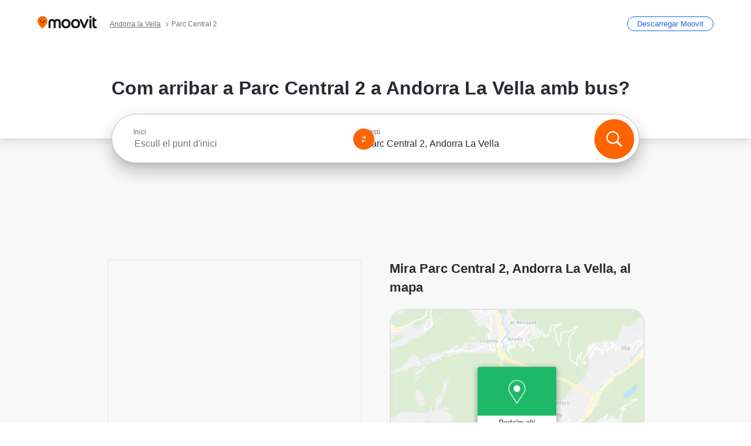

--- FILE ---
content_type: text/html; charset=utf-8
request_url: https://moovitapp.com/index/ca/transport_p%C3%BAblic-Parc_Central_2-Andorra_la_Vella-site_183820343-3682
body_size: 67831
content:
<!doctype html>
<html class="no-js" lang="ca-AD" dir="ltr"><head><title>Com arribar a Parc Central 2 a Andorra La Vella amb bus?</title><meta charSet="utf-8"/><meta http-equiv="x-ua-compatible" content="ie=edge"/><meta name="viewport" content="width=device-width,minimum-scale=1,initial-scale=1"/><meta property="og:url" content="https://moovitapp.com/index/ca/transport_p%C3%BAblic-Parc_Central_2-Andorra_la_Vella-site_183820343-3682"/><meta property="og:title" content="Com arribar a Parc Central 2 a Andorra La Vella amb bus?"/><meta property="og:description" content="Moovit t&#x27;ajuda a trobar les millors rutes cap a Parc Central 2 fent servir el transport públic i et dona indicacions pas a pas amb horaris actualitzats per a bus a Andorra La Vella."/><meta property="og:type" content="article"/><meta property="og:locale" content="ca"/><script src="https://cdn.cookielaw.org/scripttemplates/otSDKStub.js" data-document-language="true" type="text/javascript" charSet="UTF-8" data-domain-script="b286b1e1-23c0-48c5-9ed8-6f747ec441a0"></script><script id="boot-script-config" type="application/json">{"seoType":"Destinations","isMobile":false,"abTestId":null}</script><link rel="preload" as="script" href="https://appassets.mvtdev.com/index/public-transit-resources/V10/bootScript.474da30f93d59504849b.js"/><script src="https://appassets.mvtdev.com/index/public-transit-resources/V10/bootScript.474da30f93d59504849b.js"></script><script>
    dataLayer = [{
  "CountryName": "Andorra",
  "MetroName": "Andorra_la_Vella",
  "MetroId": "3682",
  "PageId": "site_183820343",
  "POIType": "site",
  "Wiki": "No",
  "PageLanguage": "ca",
  "Property": "SEO",
  "SEOType": "Destinations",
  "HasImage": "Only_WEBP",
  "HasStations": "Yes",
  "NoIndex": "No",
  "CityName": "Andorra La Vella",
  "SiteVersion": "4.284.0",
  "CategoryEnglishName": "n/a",
  "CategoryParentName": "n/a",
  "CategoryIsPhysical": "n/a",
  "isComingSoonPage": false,
  "LastUpdate": "2026-01-15T22:47:43.538Z",
  "TTCount": 1,
  "SupportedTTCount": 1,
  "FAQsCount": 2,
  "ClosestStationsCount": 4,
  "CummunityStopPhoto": "No",
  "POIName": "Parc Central 2, Andorra La Vella",
  "AgencyID": "3785754",
  "AgencyName": "Transports Govern d'Andorra",
  "Ticketing": "No",
  "FareType": "None"
}];
    dataLayer.push({UserStatus: window.userStatus});
    isMobile = false;
    isRtl = false;
   </script><script async="">
  function sendPageLoadTimeToGA() {
    var performance = window.performance || window.msPerformance || window.webkitPerformance;
    var pageEnd = performance.mark('pageEnd');
      if (!pageEnd || !pageEnd.startTime) {
        return;
      }
      var loadTime = pageEnd.startTime / 1000;
      if (loadTime > 0) {
       window.dataLayer.push({
       event: 'web-vitals',
       event_category: 'Web Vitals',
       event_action: 'pageLoadTime',
       event_value: loadTime
     })
    }
  }
  window.addEventListener('load', function() {
    sendPageLoadTimeToGA();
  });
      </script><script async="">
            (function(w,d,s,l,i){w['global'] = d; w[l]=w[l]||[];w[l].push({'gtm.start':
            new Date().getTime(),event:'gtm.js'});var f=d.getElementsByTagName(s)[0],
            j=d.createElement(s),dl=l!='dataLayer'?'&l='+l:'';j.defer=true;j.rel='preconnect';j.src=
            'https://analytics.moovitapp.com/gtm.js?id='+i+dl;f.parentNode.insertBefore(j,f);
        })(window,document,'script','dataLayer','GTM-KLB29J8L');</script><link rel="canonical" href="https://moovitapp.com/index/ca/transport_p%C3%BAblic-Parc_Central_2-Andorra_la_Vella-site_183820343-3682"/><link rel="alternate" href="https://moovitapp.com/index/ca/transport_p%C3%BAblic-Parc_Central_2-Andorra_la_Vella-site_183820343-3682" hrefLang="ca-AD"/><link rel="alternate" href="https://moovitapp.com/index/en/public_transit-Parc_Central_2-Andorra_la_Vella-site_183820343-3682" hrefLang="en-AD"/><link rel="alternate" href="https://moovitapp.com/index/es/transporte_p%C3%BAblico-Parc_Central_2-Andorra_la_Vella-site_183820343-3682" hrefLang="es-AD"/><link rel="alternate" href="https://moovitapp.com/index/ca/transport_p%C3%BAblic-Parc_Central_2-Andorra_la_Vella-site_183820343-3682" hrefLang="ca"/><link rel="alternate" href="https://moovitapp.com/index/en/public_transit-Parc_Central_2-Andorra_la_Vella-site_183820343-3682" hrefLang="en"/><link rel="alternate" href="https://moovitapp.com/index/es/transporte_p%C3%BAblico-Parc_Central_2-Andorra_la_Vella-site_183820343-3682" hrefLang="es"/><link href="https://appassets.mvtdev.com/index/public-transit-resources/img/favicons/moovit_16.png" rel="icon" sizes="16x16"/><link href="https://appassets.mvtdev.com/index/public-transit-resources/img/favicons/moovit_32.png" rel="icon" sizes="32x32"/><link href="https://appassets.mvtdev.com/index/public-transit-resources/img/favicons/moovit_152.png" rel="icon" sizes="152x152"/><link href="https://appassets.mvtdev.com/index/public-transit-resources/img/favicons/home_screen_152.png" rel="apple-touch-icon-precomposed"/><script>window.ayData = {adUnitPageType: 'poi', UserStatus: typeof window !== 'undefined' && window.userStatus ? window.userStatus : undefined};</script><script async="" src="https://qpZRpQQ5gX7FFFedb.ay.delivery/manager/qpZRpQQ5gX7FFFedb" type="text/javascript" referrerPolicy="no-referrer-when-downgrade"></script><script id="gpt-content">
        let wereAdsInitialized = false;
        window.initializeAds = () => {
            if (wereAdsInitialized){
                return;
            }
            wereAdsInitialized = true;
            window.googletag = window.googletag || {};
            googletag.cmd = googletag.cmd || [];
            googletag.cmd.push(function() {
                googletag.pubads().setTargeting('MetroId', '3682');
            });
      }</script><style>
    :root {
        --light-on-dark-header-logo: url(/index/public-transit-resources/img/moovit_logo_white_full.svg);
        --banner-cta-color: #ce4910;
        --brand-color: #F0500C;
        --banner-border-gradient-color-1: #ffa266;
        --banner-border-gradient-color-2: #ff6400;
        --banner-bg-color: #e9e9e9;
        --main-link-color: #1a65e5;
        --main-link-hover-color: #2e79f9;
        --link-on-dark-color: #499df2;
        --link-on-mid-color: #0b0bd3;
        --input-label-color: #1a65e5;
        --button-on-dark-color: #0078d6;
        --button-on-dark-hover-color: #148cea;
        --button-on-light-color: #1a65e5;
        --button-on-light-hover-color: #2e79f9;
        --banner-phone-svg: no-repeat url(/index/public-transit-resources/img/banners/phone-route.svg) center top / 100%;
        --button-cta-color: #CE4910;
        --icons-sprite: url(https://appassets.mvtdev.com/index/public-transit-resources/img/sprite.css.svg);
        --badges-sprite: url(https://appassets.mvtdev.com/index/public-transit-resources/img/badges.png);
        --icon-tt-bus: url(/index/public-transit-resources/img/transit-types/bus.svg);
        --icon-tt-cablecar: url(/index/public-transit-resources/img/transit-types/cablecar.svg);
        --icon-tt-ferry: url(/index/public-transit-resources/img/transit-types/ferry.svg);
        --icon-tt-funicular: url(/index/public-transit-resources/img/transit-types/funicular.svg);
        --icon-tt-gondola: url(/index/public-transit-resources/img/transit-types/gondola.svg);
        --icon-tt-metro: url(/index/public-transit-resources/img/transit-types/metro.svg);
        --icon-tt-rail: url(/index/public-transit-resources/img/transit-types/rail.svg);
        --icon-tt-subway: url(/index/public-transit-resources/img/transit-types/subway.svg);
        --icon-tt-tram: url(/index/public-transit-resources/img/transit-types/tram.svg);
        --icon-tt-walking: url(/index/public-transit-resources/img/transit-types/walking.svg);
        --icon-gs-bus: url(/index/public-transit-resources/img/general-stations/bus.png);
        --icon-gs-cablecar: url(/index/public-transit-resources/img/general-stations/cablecar.png);
        --icon-gs-doubledecker: url(/index/public-transit-resources/img/general-stations/doubledecker.png);
        --icon-gs-ferry: url(/index/public-transit-resources/img/general-stations/ferry.png);
        --icon-gs-funicular: url(/index/public-transit-resources/img/general-stations/funicular.png);
        --icon-gs-gondola: url(/index/public-transit-resources/img/general-stations/gondola.png);
        --icon-gs-metro: url(/index/public-transit-resources/img/general-stations/metro.png);
        --icon-gs-rail: url(/index/public-transit-resources/img/general-stations/rail.png);
        --icon-gs-subway: url(/index/public-transit-resources/img/general-stations/subway.png);
        --icon-gs-tram: url(/index/public-transit-resources/img/general-stations/tram.png);
        --icon-gs-trolleybus: url(/index/public-transit-resources/img/general-stations/trolleybus.png);
    }
</style><style>.flex-row{display:flex}.flex-col{display:flex;flex-direction:column}.util-link-button{color:#1a65e5;text-decoration:underline;border:none;cursor:pointer;padding:0;margin:0;font:inherit;outline:0;background:0 0}.hide-scroll{overflow:hidden}.ads-mrec{margin:58px 0;background-color:#f8f8f8;border:1px solid #e6e6e6;height:332px}.ads-mrec{display:flex;justify-content:center;align-items:center}.ads-mrec .gpt-ad{margin:40px auto;width:100%;display:block}.ads-mrec .gpt-ad div{width:fit-content!important;height:fit-content!important;margin:auto;display:block!important}.gpt-ad.hide,.interstial-ad-slot{display:none}.top-ads{margin:16px auto;display:flex;justify-content:center}.top-ads .gpt-ad{width:fit-content}.mobile-banner-ad{background-color:#fff;max-height:320px;overflow:hidden;height:300px}.mobile-banner-ad{display:flex;justify-content:center;align-items:center}.mobile-banner-ad .gpt-ad{margin:auto;padding:4px;background-color:#f8f8f8;border-radius:2px}.first-column.monetization-ads,.second-column.monetization-ads{padding:24px 0 0}.header-sticky-ad{top:0;z-index:10;width:100%;background-color:#f8f8f8;border-bottom:1px solid #ddd;height:62px;-webkit-position:sticky;-moz-position:sticky;-ms-position:sticky;-o-position:sticky;position:sticky}.header-sticky-ad{display:flex;justify-content:center;align-items:center}.header-sticky-ad [id=div-gpt-ad-banner]{border:5px solid #f8f8f8}.sticky-items{z-index:100;position:fixed;bottom:0;width:100%;display:flex;flex-direction:column;align-items:center}.content-wrapper .first-column>:first-child.ads-mrec{margin-top:0}#onetrust-consent-sdk{z-index:9999999999;position:relative}#onetrust-consent-sdk .onetrust-pc-dark-filter{backdrop-filter:blur(10px);-webkit-backdrop-filter:blur(10px)}.promotion-popup{position:fixed;height:100%;top:0;left:0;width:100%;z-index:100000;background:rgba(0,0,0,.6509803922)}.popup-card{position:fixed;top:calc(50% - 37.5vw);left:12.5vw;width:75vw;min-height:75vw;background-color:#fff;flex-direction:column;padding:30px 25px;border-radius:20px;box-shadow:0 -4px 12px 0 rgba(0,0,0,.1)}.popup-card{display:flex;justify-content:center;align-items:center}.popup-card span{font-size:1.1176470588rem;font-weight:600;margin:0 16px;text-align:center}.popup-card .app-icon,.popup-card .btn-container.store-link,.popup-card span{margin-bottom:16px}.popup-card .close-popup{background:0 0;position:absolute;top:20px;right:20px;height:11px;width:11px;background:url(https://appassets.mvtdev.com/index/public-transit-resources/img/close.svg) no-repeat center/contain}.popup-card .close-popup.animated{opacity:0;animation:fade-in .5s 2s forwards}.popup-card .btn-container.mobile-site-link button{font-weight:500}.popup-card .btn-container.store-link a,.popup-card .btn-container.store-link button{background:#0278d6;margin:0;font-weight:500;font-size:1rem;border-radius:5px;min-height:40px;color:#fff;width:212px;padding:12px 18px;line-height:1;text-decoration:none}.popup-card .btn-container.mobile-site-link a{background:0 0;color:#696a6f;font-size:.5882352941rem;z-index:100;text-decoration:none}.popup-card .btn-container.mobile-site-link a{display:flex;justify-content:center;align-items:center}.popup-card .btn-container.mobile-site-link a .arrow{width:7px;height:7px;margin:0;background:url(https://appassets.mvtdev.com/index/public-transit-resources/img/arrow_gray.svg) no-repeat center/15px 15px}html[dir=rtl] .popup-card .btn-container.mobile-site-link a .arrow{padding-right:20px;transform:rotateZ(180deg)}html[dir=ltr] .popup-card .btn-container.mobile-site-link a .arrow{padding-left:20px}.selected-icon-test .selected-icon{animation:icon-shake 2s cubic-bezier(.15,0,0,1) .2s infinite;align-self:center;margin:0 8px}.selected-icon-test .selected-icon{width:24px;height:24px}@keyframes icon-shake{0%,24%{transform:translateY(0) rotate(0) scale(1,1)}19%,5%{transform:translateY(-7%) rotate(8deg) scale(1.05,1.05)}12%{transform:translateY(-7%) rotate(-8deg) scale(1.02,1.02)}}.selected-icon-test .popup-card .btn-container.store-link a,.selected-icon-test .popup-card .btn-container.store-link button{flex:1}.selected-icon-test .popup-card .btn-container.store-link button:last-child{display:flex;justify-content:center;align-items:center}@keyframes fade-in{100%{opacity:1;visibility:visible}}.promotion-popup.system{display:flex;align-items:center}.promotion-popup.system .popup-card{padding:0;min-height:125px;top:auto}.promotion-popup.system .popup-card .close-popup{top:10px;right:10px;width:12px;height:12px}.promotion-popup.system .popup-card .btn-container.mobile-site-link a{color:#fff;font-size:10px;position:absolute;display:flex;font-weight:400;bottom:-25px}html[dir=ltr] .promotion-popup.system .popup-card .btn-container.mobile-site-link a{right:0}html[dir=rtl] .promotion-popup.system .popup-card .btn-container.mobile-site-link a{left:0}.promotion-popup.system .popup-card .btn-container.mobile-site-link a .arrow{border-bottom:none;padding:10px;background:url(https://appassets.mvtdev.com/index/public-transit-resources/img/arrow_white.svg) no-repeat center/8px 8px}.promotion-popup.system.ios .popup-card .text-better-title{margin:0;padding:21px 28px;text-align:center;border-bottom:2px solid #f2f2f2;font-size:1rem;width:100%}.promotion-popup.system.ios .popup-card .btn-container.store-link{margin-bottom:0}.promotion-popup.system.ios .popup-card .btn-container.store-link a,.promotion-popup.system.ios .popup-card .btn-container.store-link button{background:0 0;font-weight:600;color:#007aff;padding:0;font-size:1rem}.promotion-popup.system.android .popup-card{border-radius:4px;min-height:119px}.promotion-popup.system.android .popup-card .text-better-title{margin:0;padding:20px 16px;text-align:left;font-size:.9411764706rem;color:rgba(0,0,0,.87);font-weight:400;line-height:1.5;letter-spacing:.0088235294rem}.promotion-popup.system.android .popup-card .btn-container.mobile-site-link{letter-spacing:.37px}.promotion-popup.system.android .popup-card .btn-container.store-link{display:flex;flex-grow:1;margin-bottom:4px;align-self:end;padding:0 13px;max-width:100%}.promotion-popup.system.android .popup-card .btn-container.store-link a,.promotion-popup.system.android .popup-card .btn-container.store-link button{text-align:end;text-transform:uppercase;background:0 0;font-weight:700;align-self:end;color:#007aff;min-height:36px;padding:0;font-size:.8235294118rem;line-height:1.14;letter-spacing:1.25px}.promotion-popup.system.android.map-popup .popup-card{box-shadow:0 11px 15px -7px rgba(0,0,0,.2),0 9px 46px 8px rgba(0,0,0,.12),0 24px 38px 3px rgba(0,0,0,.14);align-items:initial}.promotion-popup.system.android.map-popup .popup-card .text-better-title{text-align:start;padding:18px 16px;font-size:1.1764705882rem;color:#000;font-weight:500}.promotion-popup.system.android.map-popup .popup-card .btn-container.store-link{padding:0 5px}.promotion-popup.system.android.map-popup .popup-card .btn-container.store-link a,.promotion-popup.system.android.map-popup .popup-card .btn-container.store-link button{font-size:.8235294118rem;width:fit-content}.promotion-popup.system.android.map-popup .popup-card .btn-container.store-link a:first-child,.promotion-popup.system.android.map-popup .popup-card .btn-container.store-link button:first-child{font-weight:500;color:#666;margin:0 12px}.promotion-popup.system.android.map-popup .popup-card .btn-container.store-link a:last-child,.promotion-popup.system.android.map-popup .popup-card .btn-container.store-link button:last-child{font-weight:700;color:#1a65e5;margin:0 8px}.promotion-popup.system.android.map-popup .popup-card .btn-container.store-link a:last-child{display:flex;flex-direction:column;justify-content:center;padding-bottom:1px}.promotion-popup.system.ios.map-popup .popup-card{min-height:102px}.promotion-popup.system.ios.map-popup .popup-card .text-better-title{font-size:1rem;color:#000}.promotion-popup.system.ios.map-popup .popup-card .btn-container.store-link{display:flex;width:100%}.promotion-popup.system.ios.map-popup .popup-card .btn-container.store-link a,.promotion-popup.system.ios.map-popup .popup-card .btn-container.store-link button{width:fit-content;flex-grow:1;font-size:1rem}.promotion-popup.system.ios.map-popup .popup-card .btn-container.store-link a:first-child,.promotion-popup.system.ios.map-popup .popup-card .btn-container.store-link button:first-child{color:#666;font-weight:400}html[dir=rtl] .promotion-popup.system.ios.map-popup .popup-card .btn-container.store-link a:first-child,html[dir=rtl] .promotion-popup.system.ios.map-popup .popup-card .btn-container.store-link button:first-child{border-left:2px solid #f2f2f2}html[dir=ltr] .promotion-popup.system.ios.map-popup .popup-card .btn-container.store-link a:first-child,html[dir=ltr] .promotion-popup.system.ios.map-popup .popup-card .btn-container.store-link button:first-child{border-right:2px solid #f2f2f2}.promotion-popup.system.ios.map-popup .popup-card .btn-container.store-link a:last-child,.promotion-popup.system.ios.map-popup .popup-card .btn-container.store-link button:last-child{font-weight:700;color:#007aff}.promotion-popup.system.ios.map-popup .popup-card .btn-container.store-link a{display:flex;align-items:center;justify-content:center}.promotion-popup.map-popup.useapp-container.returning-users-test-design.android .popup-card,.promotion-popup.map-popup.useapp-container.returning-users-test-design.ios .popup-card{border-radius:20px;padding:18px 24px;align-items:center;position:relative;display:flex;flex-direction:column}.promotion-popup.map-popup.useapp-container.returning-users-test-design.android .popup-card .popup-icon-container,.promotion-popup.map-popup.useapp-container.returning-users-test-design.ios .popup-card .popup-icon-container{width:100%}.promotion-popup.map-popup.useapp-container.returning-users-test-design.android .popup-card .popup-icon-container,.promotion-popup.map-popup.useapp-container.returning-users-test-design.ios .popup-card .popup-icon-container{display:flex;justify-content:center;align-items:center}.promotion-popup.map-popup.useapp-container.returning-users-test-design.android .popup-card .popup-icon-container img,.promotion-popup.map-popup.useapp-container.returning-users-test-design.ios .popup-card .popup-icon-container img{margin-bottom:20px}.promotion-popup.map-popup.useapp-container.returning-users-test-design.android .popup-card .btn-container.store-link,.promotion-popup.map-popup.useapp-container.returning-users-test-design.ios .popup-card .btn-container.store-link{width:100%;height:40px;padding:0;margin-bottom:6px}.promotion-popup.map-popup.useapp-container.returning-users-test-design.android .popup-card .btn-container.store-link a,.promotion-popup.map-popup.useapp-container.returning-users-test-design.android .popup-card .btn-container.store-link button,.promotion-popup.map-popup.useapp-container.returning-users-test-design.ios .popup-card .btn-container.store-link a,.promotion-popup.map-popup.useapp-container.returning-users-test-design.ios .popup-card .btn-container.store-link button{height:44px}.promotion-popup.map-popup.useapp-container.returning-users-test-design.android .popup-card .btn-container.store-link a:first-child,.promotion-popup.map-popup.useapp-container.returning-users-test-design.android .popup-card .btn-container.store-link button:first-child,.promotion-popup.map-popup.useapp-container.returning-users-test-design.ios .popup-card .btn-container.store-link a:first-child,.promotion-popup.map-popup.useapp-container.returning-users-test-design.ios .popup-card .btn-container.store-link button:first-child{color:#007aff}.promotion-popup.map-popup.useapp-container.returning-users-test-design.android .popup-card .btn-container.store-link .generic-button,.promotion-popup.map-popup.useapp-container.returning-users-test-design.ios .popup-card .btn-container.store-link .generic-button{align-self:unset;width:100%;text-align:center;margin:0;background-color:#1a65e5;color:#fff;font-size:.8235294118rem;line-height:1.0588235294rem;font-weight:400}.promotion-popup.map-popup.useapp-container.returning-users-test-design.android .popup-card .popup-desc,.promotion-popup.map-popup.useapp-container.returning-users-test-design.ios .popup-card .popup-desc{margin:0 0 24px 0;font-weight:400;width:100%;border:none;text-align:center;font-size:.9411764706rem;line-height:1.2941176471rem}.promotion-popup.map-popup.useapp-container.returning-users-test-design.android .popup-card .text-better-title,.promotion-popup.map-popup.useapp-container.returning-users-test-design.ios .popup-card .text-better-title{font-size:.9411764706rem;line-height:1.2941176471rem;padding:0 0 4px 0;border:none;font-weight:700}.promotion-popup.map-popup.useapp-container.returning-users-test-design.android .popup-card .btn-container.store-link .store-link-button{text-transform:unset}.promotion-popup.map-popup.useapp-container.returning-users-test-design.no-exit .popup-card .btn-container.store-link button:first-child.close-popup{display:none}.side-btn{color:#fff;font-size:.8235294118rem;font-weight:700;padding:12px 18px;border-radius:1000px 0 0 1000px;position:fixed;bottom:360px;z-index:99999}html[dir=ltr] .side-btn{right:0}html[dir=rtl] .side-btn{left:0}html[dir=rtl] .side-btn{border-radius:0 1000px 1000px 0}.side-btn.line-banner{background:#1a65e5}.side-btn.poi-banner{background:#1a65e5}.side-btn{padding:12px 22px 12px 18px;transform:translateX(8px)}html[dir=rtl] .side-btn{padding:12px 18px 12px 22px;transform:translateX(-8px)}.loader-lean{display:block;padding:50px;background:rgba(255,255,255,.9019607843);position:fixed;z-index:999999;left:0;top:34%;right:0;margin:auto;width:fit-content;border-radius:15px}.loader-inner{border:7px solid #ddd;border-top:7px solid #ff6400;border-radius:50%;width:50px;height:50px;animation:spin .8s linear infinite}@keyframes spin{0%{transform:rotate(0)}100%{transform:rotate(360deg)}}.show-loader{display:flex}.hide-loader{display:none}.store-link-button.button-disabled{background:#d8d8d8!important}.centered-loader-container{height:100%;width:100%;display:flex;justify-content:center;align-items:center;position:absolute;left:0;top:0}*,::after,::before{box-sizing:inherit}::-moz-selection,::selection{background:#bdc3c7}input:-webkit-autofill,input:-webkit-autofill:focus,select:-webkit-autofill,textarea:-webkit-autofill{box-shadow:0 0 0 100px #fff inset}::-webkit-scrollbar{height:3px;width:6px}::-webkit-scrollbar-track{background-color:#d9dcde}::-webkit-scrollbar-thumb{background-color:#a7a8aa}::placeholder{color:#6e7072}::-webkit-input-placeholder{color:#6e7072}.clearfix::after,.clearfix::before{content:" ";display:table}.clearfix::after{clear:both}.mobile{display:none}button,input{-webkit-appearance:none;-moz-appearance:none;appearance:none;border:none}button:focus,input:focus{box-shadow:none}button{cursor:pointer}button,input,textarea{font-size:.7843117647rem}input:focus{outline:0}ul{margin:0;padding:0}li{list-style:none}html{-ms-text-size-adjust:100%;-webkit-text-size-adjust:100%;font-size:106.25%}@supports (font:-apple-system-body){html{font:-apple-system-body}}html[dir=ltr] body,html[dir=ltr] input[type=text]{font-family:Roboto,-apple-system,BlinkMacSystemFont,sans-serif}html[dir=rtl] body,html[dir=rtl] input[type=text]{font-family:"open sans hebrew",sans-serif}html[lang=he] .body-wrapper,html[lang=he] .body-wrapper *{font-family:Rubik,-apple-system,BlinkMacSystemFont,"Segoe UI",Roboto,sans-serif!important}html[lang=he] .body-wrapper .review-text{font-family:PublicSans,-apple-system,BlinkMacSystemFont,"Segoe UI",Roboto,sans-serif!important}body,html{box-sizing:border-box;-moz-box-sizing:border-box;-webkit-box-sizing:border-box}body{background:#fff;color:#292a30;margin:0;font-family:arial,helvetica,sans-serif;font-size:.9411764706rem}@supports (font:-apple-system-body){body{font-size:inherit}}.disabled-body-scroll{overflow:hidden}a{transition:color .3s,background-color .3s}.backdrop{background:rgba(0,0,0,.5);height:100vh;left:0;position:fixed;top:0;width:100%;z-index:1000}.app-button{cursor:pointer;display:inline-block;width:90px}.app-button img{height:auto;width:100%}html[dir=ltr] .app-button:first-child{margin-right:5px}html[dir=rtl] .app-button:first-child{margin-left:5px}.action-button{background:var(--button-on-light-color);border-radius:2px;color:#fff;display:inline-block;font-size:.7647058824rem;text-decoration:none;padding:8px 16px;transition:background .2s}.action-button:hover{background:var(--button-on-light-hover-color)}.generic-button{text-decoration:none;padding:10px 10px;font-weight:500;border-radius:4px;margin:15px auto;text-align:center;font-size:.8823529412rem;box-shadow:0 1px 2px rgba(0,0,0,.33)}.generic-button.blue-button{background-color:var(--button-on-light-color);color:#fff;font-size:.9411764706rem;padding:13px 16px}.generic-button.green-button{background-color:#1db969;color:#fff}.generic-button:focus{outline-width:2px;outline-style:solid;outline-color:#031926}.sticky-wrapper{position:-webkit-sticky;position:sticky;top:0;z-index:11}.sticky-wrapper.no-sticky{position:relative}.btn-site-container.mobile-site-link{display:flex;justify-content:center}.btn-site-container.mobile-site-link a{color:#696a6f;font-size:.7647058824rem;display:flex;font-weight:400;margin-top:15px;text-decoration:none}.btn-site-container.mobile-site-link a .arrow{border-bottom:none;padding:8px;background:url(https://appassets.mvtdev.com/index/public-transit-resources/img/arrow_gray.svg) no-repeat center/8px 8px}.body-wrapper{background:#f8f8f8;min-height:calc(100vh - 158px);position:relative}.body-wrapper #search-scroll-anchor{position:absolute;z-index:-1;visibility:hidden}.body-wrapper.coming-soon{min-height:initial}.body-wrapper.coming-soon .map{padding:44px 24px 26px}.shadow{box-shadow:0 0 4px 1px rgba(0,0,0,.2)}.hidden{display:none}#skip-to-content{height:1px;position:absolute;width:1px;color:inherit;text-decoration:none;background-color:#efefef;overflow:hidden}#skip-to-content:focus{height:auto;position:fixed;width:auto;top:65px;z-index:9999;padding:5px}html[dir=ltr] #skip-to-content:focus{left:25px}html[dir=rtl] #skip-to-content:focus{right:25px}body.distribusion-widget-displayed .bannerAd{z-index:999}.advertiser-title,div.bannerAd{position:fixed;bottom:0;width:100%;height:60px;border-top:1px solid #ecf0f1;background:#f8f8f8;z-index:9999}.advertiser-title,div.bannerAd{display:flex;justify-content:center;align-items:center}.advertiser-title{left:0;right:0;height:16px;bottom:60px;color:#696a6f;padding-top:5px;font-size:.6470588235rem;text-transform:uppercase;font-weight:800}.advertiser-title~.bannerAd{border-top:none}.mv-script-loader{z-index:99999;position:fixed;top:0;left:0;width:100%;height:100%;background:#fff}.lang-bar{display:flex}.lang-bar li a{display:block;width:42px;line-height:20px;text-align:center;color:#737578;text-decoration:none;font-size:.8235294118rem;border:1px solid #737578;border-radius:2px}html[dir=ltr] .lang-bar li:not(:last-of-type) a{margin-right:8px}html[dir=rtl] .lang-bar li:not(:last-of-type) a{margin-left:8px}header{border-bottom:1px solid rgba(0,0,0,.15);background:#fff;height:80px;position:relative;width:100%}header.old-hero-section-design{background:#001926}header .header-container{width:100%;display:flex;justify-content:space-between;align-items:center}header .logo-container{display:flex;align-items:center}header .logo{cursor:pointer}header .logo span{width:100%;height:100%}header .logo img{width:101px;height:auto}header .branch-indication{font-size:12px;margin-inline-start:12px}header.blur-filter{z-index:1}header .breadcrumbs-wrapper{padding:0 1.1764705882rem;flex-grow:1}header .breadcrumbs-wrapper li>a,header .breadcrumbs-wrapper li>span{font-size:.7058823529rem;color:#737578}header .btn-container button{background:var(--button-on-light-color);margin:0;color:#fff;border-radius:5px;font-weight:700;font-size:.8235294118pxrem;text-transform:capitalize;padding:10px 12px;line-height:1;width:max-content;min-width:181px;height:36px}.faq{background:#fff;padding:30px}.faq .faq-section{border-bottom:1px solid #ddd;font-size:.8235294118rem;margin-bottom:23px;color:rgba(41,42,48,.83)}.faq .faq-section:first-child h3{margin-top:0}.faq .faq-section:last-child{border-bottom:none;margin-bottom:0}.faq .faq-section:last-child .answer{margin-bottom:0}.faq .faq-section .question{font-size:.9411764706rem;margin-bottom:7px;margin-top:3px}.faq .faq-section .answer{position:relative;margin:8px 0 20px}.faq .faq-section .answer.multi br{display:block;content:"";height:8px}.faq .faq-section .answer.multi br:first-of-type{height:0}.faq .faq-section .answer.stations-on-street-faq-answer{margin-bottom:0}.faq .faq-section .more-details-link{display:block;color:var(--main-link-color);margin:1em 0}.faq .faq-section.stations-faq .answer,.faq .faq-section.stations-faq li{margin-bottom:8px}.faq .faq-section.stations-faq ul{margin-bottom:20px}.faq .faq-section .intersections-list{margin-top:8px;list-style:none}.faq .faq-section .intersections-list li{margin-bottom:4px;padding-inline-start:8px}.faq .faq-section .intersections-list li::before{content:"-";color:rgba(41,42,48,.83);padding-inline-end:8px}.faq .faq-section .stations-list{display:flex;flex-direction:column;gap:8px;margin:8px 0 20px}.faq a,.faq button{background:0 0;text-decoration:underline rgba(41,42,48,.83);color:rgba(41,42,48,.83)}.breadcrumbs-wrapper{overflow:hidden;position:relative}.breadcrumbs{margin:0;padding:0}.breadcrumbs.sitemap{margin:22px 0 15px}.breadcrumbs li{overflow:hidden;text-overflow:ellipsis;white-space:nowrap}.breadcrumbs li a{position:relative;transition:all .3s;margin:2px;text-decoration:underline;color:#6e7072}html[dir=ltr] .breadcrumbs li a{padding-right:.3529411765rem}html[dir=rtl] .breadcrumbs li a{padding-left:.3529411765rem}.breadcrumbs li a:active{outline:0}.breadcrumbs li a::after{background:var(--icons-sprite) -7.2941176471rem -4.1176470588rem no-repeat;background-size:9.2941176471rem;content:"";display:inline-block;height:.4705882353rem;position:relative;top:.2352941176rem;width:.2352941176rem}html[dir=ltr] .breadcrumbs li a::after{right:-.1176470588rem}html[dir=rtl] .breadcrumbs li a::after{left:-.1176470588rem}html[dir=ltr] .breadcrumbs li a::after{transform:translateY(-50%)}html[dir=rtl] .breadcrumbs li a::after{transform:translateY(-50%) scaleX(-1)}.breadcrumbs li a:hover{color:#292a30}.breadcrumbs li a:focus{margin:2px}.breadcrumbs li a span{text-decoration:underline;color:#6e7072}html[dir=ltr] .breadcrumbs li a span{padding-right:.3529411765rem}html[dir=rtl] .breadcrumbs li a span{padding-left:.3529411765rem}.breadcrumbs li:last-child a{pointer-events:none;text-decoration:none}html[dir=ltr] .breadcrumbs li:last-child a{padding-right:0}html[dir=rtl] .breadcrumbs li:last-child a{padding-left:0}.breadcrumbs li:last-child a::after{display:none}.breadcrumbs li:last-child a span{text-decoration:none}.content-section{padding-bottom:47px}.content-section.maps{background:#f8f8f8}.content-section.metro{padding-bottom:0}.content-section .content-wrapper>.title{display:block;font-size:.9411764706rem;font-weight:500;line-height:1.2;margin-top:48px;width:calc(50% - 14px)}.content-section .get-directions-btn.mobile{display:none}.content-wrapper{margin:0 auto;max-width:1200px;padding:0 24px}.content-wrapper .show-more-btn-d,.content-wrapper .show-more-btn-m{background-color:#fff;width:100%;display:flex;align-items:center;font-size:.8235294118rem}.content-wrapper .show-more-btn-d::after,.content-wrapper .show-more-btn-m::after{content:none}.content-wrapper .show-more-btn-d span,.content-wrapper .show-more-btn-m span{color:var(--main-link-color);text-decoration:underline;cursor:pointer}.content-wrapper .show-more-btn-d span:hover,.content-wrapper .show-more-btn-m span:hover{color:#095cc0}.full-column{padding:48px 0 0;float:left;width:100%}.breadcrumbs~.full-column{padding-top:0}html[dir=ltr] .full-column{float:left}html[dir=rtl] .full-column{float:right}.first-column,.second-column{padding:48px 0 0;width:50%}.breadcrumbs~.first-column,.breadcrumbs~.second-column{padding-top:0}.single-column{padding:48px 0 0;width:100%}.info-text{margin:0}.info-text p{color:#525357}.info-text span:last-of-type:after{content:""}.info-poi .info-text{margin-top:10px;margin-bottom:10px}.info-poi .info-text:first-child{margin-top:0}.info-poi .info-text:last-child{margin-bottom:0}.info-text.info-text-cut.expanded .info-text-undercut{opacity:0}.info-text.info-text-cut.expanded .info-text-undercut.visible{display:inline;-webkit-animation:fadeIn .6s;-webkit-animation-fill-mode:forwards;animation:fadeIn .6s;animation-fill-mode:forwards}.info-wrapper{padding-top:20px}html[dir=ltr] .info-wrapper.first-column{float:left}html[dir=rtl] .info-wrapper.first-column{float:right}html[dir=ltr] .info-wrapper.first-column{padding-right:24px}html[dir=rtl] .info-wrapper.first-column{padding-left:24px}html[dir=ltr] .info-wrapper.second-column{float:right}html[dir=rtl] .info-wrapper.second-column{float:left}html[dir=ltr] .info-wrapper.second-column{padding-left:24px}html[dir=rtl] .info-wrapper.second-column{padding-right:24px}.info-wrapper .name-hidden{height:0;overflow:hidden;width:0}.info-wrapper .events-promo,.info-wrapper .info-container,.info-wrapper .store-promo{background:#fff;margin-bottom:36px;padding:30px;font-size:.8235294118rem}.info-wrapper .events-btn{background:var(--main-link-color);border-radius:2px;color:#fff;display:inline-block;font-size:.9411764706rem;margin-top:12px;padding:9px 20px;text-decoration:none;transition:all .3s}.info-wrapper .events-btn:hover{background:#095cc0}.info-wrapper .store-promo .logo{width:120px}.info-wrapper .store-promo .text{margin-top:6px;margin-bottom:16px}.info-wrapper .store-promo .text a{color:#292a30}.info-wrapper .store-action-button{display:inline-block;max-width:135px;width:50%;background:0 0}html[dir=ltr] .info-wrapper .store-action-button:first-of-type{margin-right:10px}html[dir=rtl] .info-wrapper .store-action-button:first-of-type{margin-left:10px}.info-wrapper .store-action-button img{width:100%}.info-wrapper .store-action-button:focus{outline-width:3px;outline-style:solid}.info-wrapper .title{color:#292a30;display:block;font-size:.9411764706rem;font-weight:700;line-height:1.4;margin-bottom:14px;width:100%}.info-wrapper .title a{color:var(--main-link-color);text-decoration:none}.info-wrapper .offline-map{color:#292a30;font-weight:400;padding:10px 0 0}.info-wrapper .offline-map.title{margin-top:40px;font-size:1.4117647059rem}.info-wrapper .offline-map.subtitle{margin:0;text-decoration:underline;font-size:1.2941176471rem;color:#292a30}.info-wrapper .offline-map.subtitle a{color:#292a30}.info-wrapper .info-container .title{font-weight:600}.info-wrapper .info-container .title:first-child{margin-top:0}.info-wrapper .info-container.moovit-promo{margin-bottom:28px;padding-top:25px}.info-wrapper .info-container .info-section{border-top:1px solid #ccc;margin-top:24px;padding-top:27px}.info-wrapper .info-container .info-section .info-text-undercut{display:none}.info-wrapper .info-container .info-section:first-child{margin-top:0;padding-top:0;border-top:none}.info-wrapper .info-container .info-section:first-child .title{width:100%}.info-wrapper .info-container .info-section:first-child a::after{display:none}.info-wrapper .info-container .info-section .wiki-info+.info-section{border:none}.info-wrapper .info-container .info-section .wiki-link a{margin:20px 0 12px}.info-wrapper .info-container .info-section a,.info-wrapper .info-container .info-section button{color:rgba(41,42,48,.83);display:inline;font-size:.8235294118rem;background:0 0}.info-wrapper .info-container .info-section a:hover,.info-wrapper .info-container .info-section button:hover{color:#292a30}.info-wrapper .info-container .info-section a.info-expand,.info-wrapper .info-container .info-section button.info-expand{background:url(https://appassets.mvtdev.com/index/public-transit-resources/img/more.svg) no-repeat;background-size:contain;display:inline-block;height:10px;margin:0;width:18px}.info-wrapper .info-container .info-section a.info-expand:hover,.info-wrapper .info-container .info-section button.info-expand:hover{background:url(https://appassets.mvtdev.com/index/public-transit-resources/img/more_hover.svg) no-repeat;background-size:contain}.info-wrapper .info-container .info-section a{display:inline-block}.info-wrapper .info-container .title.has-icon::before{content:"";display:inline-block;height:20px;margin-right:2px;position:relative;top:-2px;vertical-align:bottom;width:20px}.info-wrapper .info-container .title.location-icon::before{content:url(https://appassets.mvtdev.com/index/public-transit-resources/img/location.svg)}.info-wrapper .info-container .subtitle{color:#737578;display:block;font-size:.8235294118rem;margin-bottom:8px}.info-wrapper .info-container .info-text{font-size:.8235294118rem;line-height:1.3;color:rgba(41,42,48,.83)}.info-wrapper .info-container .info-text p:first-child{margin-top:0}.info-wrapper .info-container .info-text p:last-child{margin-bottom:0}.info-wrapper .info-container .image-section{margin-top:13px}.info-wrapper .info-container .info-image{display:block;overflow:hidden;position:relative;height:300px;width:100%}html[dir=ltr] .info-wrapper .info-container .info-image{margin-right:16px}html[dir=rtl] .info-wrapper .info-container .info-image{margin-left:16px}html[dir=ltr] .info-wrapper .info-container .info-image:last-child{margin-right:0}html[dir=rtl] .info-wrapper .info-container .info-image:last-child{margin-left:0}.info-wrapper .info-container .info-image>img{height:100%;max-width:100%;width:auto;max-height:300px}html[dir=ltr] .lines-container .view-all,html[dir=ltr] .maps-container .view-all{text-align:right}html[dir=rtl] .lines-container .view-all,html[dir=rtl] .maps-container .view-all{text-align:left}.line-item,.map-item{position:relative;transition:all .3s}.line-item::after,.map-item::after{content:"";background:var(--icons-sprite) -189px 89.75% no-repeat;background-size:229px;display:block;pointer-events:none;position:absolute;top:50%;width:6px;height:12px;transition:all .3s}html[dir=ltr] .line-item::after,html[dir=ltr] .map-item::after{right:16px}html[dir=rtl] .line-item::after,html[dir=rtl] .map-item::after{left:16px}html[dir=ltr] .line-item::after,html[dir=ltr] .map-item::after{transform:translateY(-50%)}html[dir=rtl] .line-item::after,html[dir=rtl] .map-item::after{transform:translateY(-50%) scaleX(-1)}.line-item:last-of-type a,.map-item:last-of-type a{border:none}html[dir=ltr] .line-item:hover::after,html[dir=ltr] .map-item:hover::after{right:14px}html[dir=rtl] .line-item:hover::after,html[dir=rtl] .map-item:hover::after{left:14px}.line-item a,.line-item button,.map-item a,.map-item button{background:#fff;border-bottom:1px solid #ddd;display:table;min-height:64px;padding:16px 24px;text-decoration:none;width:100%}.line-item a:focus,.line-item button:focus,.map-item a:focus,.map-item button:focus{margin:2px}.line-item{text-decoration:none}.line-item .line-image-container,.line-item .line-title{display:table-cell;vertical-align:middle;width:1px}.line-item .line-title{color:#525357;width:100%;word-break:break-word}html[dir=ltr] .line-item .line-title{padding-left:24px}html[dir=rtl] .line-item .line-title{padding-right:24px}.line-item .line-image-container{white-space:nowrap}.map-item .map-image-container,.map-item .map-title{display:table-cell;vertical-align:middle;width:1px}.map-item .map-image{display:block;height:42px;white-space:nowrap;width:42px;background:no-repeat url(https://appassets.mvtdev.com/index/public-transit-resources/img/map-thumbs/map-thumbs.png);overflow:hidden;background-size:144.5px}.map-item .map-image.thumb-1{background-position:-3.1px 0}.map-item .map-image.thumb-2{background-position:-48.2px 0}.map-item .map-image.thumb-3{background-position:-93.3px 0}.map-item .map-image.thumb-4{background-position:-3.1px -45.1px}.map-item .map-image.thumb-5{background-position:-48.2px -45.1px}.map-item .map-image.thumb-6{background-position:-93.3px -45.1px}.map-item .map-image.thumb-7{background-position:-3.1px -90.2px}.map-item .map-image.thumb-8{background-position:-48.2px -90.2px}.map-item .map-image.thumb-9{background-position:-93.3px -90.2px}.map-item .map-image.thumb-10{background-position:-3.1px -135.3px}.map-item .map-title{color:#525357;width:100%;word-wrap:break-word}html[dir=ltr] .map-item .map-title{padding-left:24px}html[dir=rtl] .map-item .map-title{padding-right:24px}html[dir=ltr] .map-item .map-title:only-child{padding-left:0}html[dir=rtl] .map-item .map-title:only-child{padding-right:0}.content-section .coming-soon-wrapper{margin:0 auto;text-align:center;background-color:#f3f6f8;padding-top:47px}.content-section .coming-soon-wrapper .icon-container{background:url(https://appassets.mvtdev.com/index/public-transit-resources/img/wheel.gif) no-repeat;width:240px;height:190px;margin:0 auto;display:block;background-size:contain;text-align:center}.content-section .coming-soon-wrapper .support-link-wrapper{margin:0 auto;vertical-align:bottom;margin-top:390px;padding:0 30px;color:#737578;font-size:.8235294118rem}.content-section .coming-soon-wrapper .support-link-wrapper a{color:#0f70d1}.content-section .coming-soon-wrapper p{line-height:20px;max-width:430px;margin:6px auto;padding:0 30px;box-sizing:content-box}.content-section .coming-soon-wrapper h2{margin-bottom:0}.coming-soon-state{height:auto}.content-header{color:#6e7072;display:block;font-size:.9411764706rem;font-weight:700;margin:0;padding:36px 0 20px}.content-header.nearby-list{background:#fff;padding:20px 24px 0}.lines-wrapper .content-header{padding-top:20px}.content-header-sub{color:#6e7072}.sitemap-info-wrapper{width:100%}.sitemap-info-wrapper .info-container{background:#fff;padding:23px 28px 24px}.sitemap-info-wrapper .info-container .info-text{color:#525357;font-size:.8235294118rem;line-height:1.3}.content-section.master-index .links-wrapper .links-container{display:flex;flex-wrap:wrap}.content-section.master-index .links-wrapper .links-container li{width:40px;padding:3px 0;line-height:1;background-color:#fff;border:1px solid #bdc3c7;margin-bottom:10px;text-align:center}html[dir=ltr] .content-section.master-index .links-wrapper .links-container li{margin-right:10px}html[dir=rtl] .content-section.master-index .links-wrapper .links-container li{margin-left:10px}.content-section.master-index .links-wrapper .links-container li a{margin-bottom:0;text-decoration:none}.links-wrapper{margin:23px 0 40px}.links-wrapper.four-columns{columns:100px 4}.links-wrapper.two-columns{width:50%}html[dir=ltr] .links-wrapper.two-columns{float:left}html[dir=rtl] .links-wrapper.two-columns{float:right}.view-all{color:var(--main-link-color);display:block;font-size:.8235294118rem;margin:16px 0 40px;text-transform:uppercase}.view-all:hover{color:var(--main-link-hover-color)}.info-wrapper .lines-wrapper .title,.info-wrapper .maps-wrapper .title,.links-container .title{color:#292a30;font-size:.9411764706rem;line-height:1.3;margin:25px 0 25px;position:relative}.info-wrapper .lines-wrapper .title>span,.info-wrapper .maps-wrapper .title>span,.links-container .title>span{position:relative;z-index:2}.info-wrapper .lines-wrapper .title:after,.info-wrapper .maps-wrapper .title:after,.links-container .title:after{content:"";z-index:1;position:absolute;width:calc(100% + 48px);height:calc(100% + 48px);padding:20px 0;left:-24px;top:-24px;background:#f3f6f8;display:block}.links-container{line-height:1.4;margin:0;padding:0}.links-container li{display:list-item;list-style:none;width:100%;font-size:.8235294118rem;margin-bottom:.8823529412rem;word-break:break-word}.links-container a{color:#6e7072;font-size:.8235294118rem}.links-container a:hover{color:#292a30}.links-container .view-all{color:var(--main-link-color);margin:0}.links-container .info-text{color:#292a30;font-size:.8235294118rem;line-height:1.4}.links-container:not(:first-child) .title{margin:44px 0 38px}.info-link{display:inline;margin-bottom:8px}.info-link::after{background:#737578;border-radius:50%;content:"";display:inline-block;height:3px;margin:0 4px;position:relative;top:-3px;width:3px}.info-link:last-child::after{display:none}html[dir=ltr] .other-agencies .info-link{margin-right:10px}html[dir=rtl] .other-agencies .info-link{margin-left:10px}.other-agencies .info-link::after{display:none}h2.large-title{width:100%;font-weight:400;padding:10px 0 0;font-size:24px}h2.large-title.index-page-subtitle{margin-bottom:0}.info-wrapper.crowd-source img{width:100%;height:auto}.store-link-button.button-disabled{background:#d8d8d8!important}.mvf-wrapper{display:flex;justify-content:space-between;align-items:center;height:26px;white-space:nowrap;background:#fff;width:auto;padding:1px 0 .3em;position:relative;border-bottom-left-radius:3px;border-bottom-right-radius:3px;color:#292a30;font-weight:700;font-size:inherit;line-height:2.1}.mvf-wrapper img{box-sizing:border-box;display:block;width:auto;max-height:100%}.mvf-wrapper .text{color:#292a30;font-weight:700;font-size:inherit;max-width:6.5em;padding-top:1px}.mvf-wrapper .text{overflow:hidden;text-overflow:ellipsis;white-space:nowrap}html[dir=ltr] .mvf-wrapper.has-agency .agency,html[dir=ltr] .mvf-wrapper.has-agency.multi-image .agency,html[dir=ltr] .mvf-wrapper.has-agency.single-image .agency{padding-right:4px}html[dir=rtl] .mvf-wrapper.has-agency .agency,html[dir=rtl] .mvf-wrapper.has-agency.multi-image .agency,html[dir=rtl] .mvf-wrapper.has-agency.single-image .agency{padding-left:4px}.mvf-wrapper.single-image{background:0 0;padding:0}.mvf-wrapper.single-image::before{border:none}.mvf-wrapper.single-image .has-mask span{height:inherit}.mvf-wrapper.multi-image{background:#fff}.mvf-wrapper.multi-image .line img{padding:15%}.mvf-wrapper.has-transit{background:#fff}.mvf-wrapper.has-transit::before{border-bottom:none}html[dir=ltr] .mvf-wrapper>img:not(:only-child){margin-right:4px}html[dir=rtl] .mvf-wrapper>img:not(:only-child){margin-left:4px}.mvf-wrapper.no-image{height:26px;border-bottom-width:4px;border-bottom-style:solid;padding:0 5px;display:inline-flex}.mvf-wrapper .agency,.mvf-wrapper .transit{height:inherit}.mvf-wrapper .has-mask span{display:block;height:18px;width:auto;mask-repeat:no-repeat;-webkit-mask-repeat:no-repeat;mask-position:center;-webkit-mask-position:center;mask-size:contain;-webkit-mask-size:contain}.mvf-wrapper .has-mask img{opacity:0}.mvf-wrapper::before{border:1px solid #bdc3c7;border-bottom:0;border-radius:3px 3px 0 0;bottom:0;content:"";display:block;left:0;position:absolute;right:0;top:0}.mvf-wrapper .seperator{color:#bdc3c7;padding:0 .3em;text-align:center}.mvf-wrapper>[class^=transit-icon],.routes-info img[class^=transit-icon],.stations-container img[class^=transit-icon]{background:var(--icons-sprite) center/651% no-repeat;display:block;height:18px;width:18px;position:relative;background-position:4% 98.5%}.mvf-wrapper>[class*=-metro],.routes-info img[class*=-metro],.stations-container img[class*=-metro]{background-position:4% 59%}.mvf-wrapper>[class*=-bus],.routes-info img[class*=-bus],.stations-container img[class*=-bus]{background-position:23% 59%}.mvf-wrapper>[class*=-cable],.mvf-wrapper>[class*=-cablecar],.routes-info img[class*=-cable],.routes-info img[class*=-cablecar],.stations-container img[class*=-cable],.stations-container img[class*=-cablecar]{background-position:42% 59%}.mvf-wrapper>[class*=-ferry],.routes-info img[class*=-ferry],.stations-container img[class*=-ferry]{background-position:60% 59%}.mvf-wrapper>[class*=-funicular],.routes-info img[class*=-funicular],.stations-container img[class*=-funicular]{background-position:80% 59%}.mvf-wrapper>[class*=-gondola],.routes-info img[class*=-gondola],.stations-container img[class*=-gondola]{background-position:98% 59%}.mvf-wrapper>[class*=-light],.mvf-wrapper>[class*=-tram],.routes-info img[class*=-light],.routes-info img[class*=-tram],.stations-container img[class*=-light],.stations-container img[class*=-tram]{background-position:4% 98.5%}.mvf-wrapper>[class*=-subway],.mvf-wrapper>[class*=-tube],.routes-info img[class*=-subway],.routes-info img[class*=-tube],.stations-container img[class*=-subway],.stations-container img[class*=-tube]{background-position:22.5% 98.5%}.mvf-wrapper>[class*=-rail],.mvf-wrapper>[class*=-rer],.mvf-wrapper>[class*=-train],.mvf-wrapper>[class*=railways],.routes-info img[class*=-rail],.routes-info img[class*=-rer],.routes-info img[class*=-train],.routes-info img[class*=railways],.stations-container img[class*=-rail],.stations-container img[class*=-rer],.stations-container img[class*=-train],.stations-container img[class*=railways]{background-position:54% 98.5%}.mvf-wrapper>[class*=-shuttle],.routes-info img[class*=-shuttle],.stations-container img[class*=-shuttle]{background-position:72% 98.5%}.mvf-wrapper>[class*=-taxi],.routes-info img[class*=-taxi],.stations-container img[class*=-taxi]{background:0 0}.routes-wrapper{margin-bottom:36px}.route-section{background-color:#f8f8f8;margin-top:43px}.route-section:first-of-type{margin-top:0}.route-section h2{font-weight:600}.route-section .title{color:#6e7072;font-size:.9411764706rem;line-height:1.2;margin:0 0 10px;width:100%;display:block}.route-section .routes-subtitle{color:#6e7072;font-size:.9411764706rem;font-weight:400;line-height:1.2;margin:0 0 24px;width:100%}.route-section .routes-subtitle a{color:#737578}.route-section .subtitle{color:#737578;display:block;font-size:.9411764706rem;font-weight:700;line-height:14px;margin-bottom:16px}.first-column .station-title{margin-top:0}.first-column .info-wrapper .title{color:#292a30;font-size:.8235294118rem;font-weight:500}.poi-to-school-section{background-color:#f3f6f8}.poi-to-school-section .poi-to-school-link{padding:16px 30px 14px}.poi-to-school-section .poi-to-school-link:first-of-type{margin-top:0}.poi-to-school-link,.route-container{background:#fff;cursor:pointer;display:block;height:auto;position:relative;padding:11px 30px 14px;margin:5px 0;border:1px solid #ddd}.poi-to-school-link a,.poi-to-school-link button,.route-container a,.route-container button{background:0 0;display:block;text-align:start;color:var(--main-link-color);font-weight:600;cursor:pointer}.poi-to-school-link a .route-time,.poi-to-school-link button .route-time,.route-container a .route-time,.route-container button .route-time{margin-top:8px;font-size:.9411764706rem}.poi-to-school-link a .route-time:before,.poi-to-school-link button .route-time:before,.route-container a .route-time:before,.route-container button .route-time:before{width:4px;height:4px}.poi-to-school-link a:link,.poi-to-school-link a:visited,.poi-to-school-link button:link,.poi-to-school-link button:visited,.route-container a:link,.route-container a:visited,.route-container button:link,.route-container button:visited{color:var(--main-link-color);text-decoration:none}.poi-to-school-link a::after,.poi-to-school-link button::after,.route-container a::after,.route-container button::after{content:"";background:var(--icons-sprite) 84.55% 91.25% no-repeat;background-size:224px;display:block;position:absolute;top:50%;width:6px;height:15px;transition:all .3s}html[dir=ltr] .poi-to-school-link a::after,html[dir=ltr] .poi-to-school-link button::after,html[dir=ltr] .route-container a::after,html[dir=ltr] .route-container button::after{right:16px}html[dir=rtl] .poi-to-school-link a::after,html[dir=rtl] .poi-to-school-link button::after,html[dir=rtl] .route-container a::after,html[dir=rtl] .route-container button::after{left:16px}html[dir=ltr] .poi-to-school-link a::after,html[dir=ltr] .poi-to-school-link button::after,html[dir=ltr] .route-container a::after,html[dir=ltr] .route-container button::after{transform:translateY(-50%)}html[dir=rtl] .poi-to-school-link a::after,html[dir=rtl] .poi-to-school-link button::after,html[dir=rtl] .route-container a::after,html[dir=rtl] .route-container button::after{transform:translateY(-50%) scaleX(-1)}html[dir=ltr] .poi-to-school-link:hover::after,html[dir=ltr] .route-container:hover::after{right:14px}html[dir=rtl] .poi-to-school-link:hover::after,html[dir=rtl] .route-container:hover::after{left:14px}.poi-to-school-link:focus,.route-container:focus{margin:2px}.poi-to-school-link.has-icon,.route-container.has-icon{border:none;border-bottom:1px solid #ddd;cursor:default;height:68px}html[dir=ltr] .poi-to-school-link.has-icon,html[dir=ltr] .route-container.has-icon{padding-left:34px}html[dir=rtl] .poi-to-school-link.has-icon,html[dir=rtl] .route-container.has-icon{padding-right:34px}.poi-to-school-link.has-icon::after,.route-container.has-icon::after{display:none}.poi-to-school-link.has-icon:hover,.route-container.has-icon:hover{background:0 0}.poi-to-school-link.has-icon .route-title,.route-container.has-icon .route-title{display:block}.poi-to-school-link.route-only,.route-container.route-only{height:60px;padding-top:0}.poi-to-school-link.route-only .route-title,.route-container.route-only .route-title{color:#000;font-size:.8235294118rem;font-weight:500;line-height:60px}.poi-to-school-link .route-icon,.route-container .route-icon{display:inline-block;height:24px;position:absolute;top:50%;width:24px;transform:translateY(-50%)}html[dir=ltr] .poi-to-school-link .route-icon,html[dir=ltr] .route-container .route-icon{left:0}html[dir=rtl] .poi-to-school-link .route-icon,html[dir=rtl] .route-container .route-icon{right:0}.poi-to-school-link .route-icon img,.poi-to-school-link .route-icon svg,.route-container .route-icon img,.route-container .route-icon svg{width:100%}.poi-to-school-link .route-icon svg,.route-container .route-icon svg{padding:4px;vertical-align:baseline}.poi-to-school-link .route-icon svg .cls-1,.route-container .route-icon svg .cls-1{fill:#fff}.poi-to-school-link .route-icon.bus,.route-container .route-icon.bus{background:#e28500}.poi-to-school-link .route-icon.train,.route-container .route-icon.train{background:#2c6654}.poi-to-school-link .poi-to-school-title,.poi-to-school-link .route-title,.route-container .poi-to-school-title,.route-container .route-title{display:inline-block;font-size:.9411764706rem;font-weight:700;line-height:1.1;margin:0;transition:all .3s}.poi-to-school-link .poi-to-school-title.t-street,.poi-to-school-link .route-title.t-street,.route-container .poi-to-school-title.t-street,.route-container .route-title.t-street{font-weight:500}.poi-to-school-link .poi-to-school-title.t-street span:nth-child(2),.poi-to-school-link .route-title.t-street span:nth-child(2),.route-container .poi-to-school-title.t-street span:nth-child(2),.route-container .route-title.t-street span:nth-child(2){font-weight:700}.poi-to-school-link .route-distance,.poi-to-school-link .route-time,.poi-to-school-link .trip-line,.route-container .route-distance,.route-container .route-time,.route-container .trip-line{color:#525357;display:inline-block}.poi-to-school-link .route-distance,.poi-to-school-link .route-time,.poi-to-school-link .trip-line,.route-container .route-distance,.route-container .route-time,.route-container .trip-line{font-size:.8235294118rem}.poi-to-school-link .route-time,.route-container .route-time{text-transform:lowercase;color:rgba(41,42,48,.83)}.poi-to-school-link .route-time::before,.route-container .route-time::before{background:#525357;border-radius:50%;content:"";display:inline-block;height:3px;margin:0 4px;position:relative;top:-3px;width:3px}html[dir=ltr] .poi-to-school-link .route-time::before,html[dir=ltr] .route-container .route-time::before{left:-1px}html[dir=rtl] .poi-to-school-link .route-time::before,html[dir=rtl] .route-container .route-time::before{right:-1px}.trip-container{display:block;height:auto;margin-top:12px;overflow:auto;-ms-overflow-style:-ms-autohiding-scrollbar;padding-bottom:10px;position:relative;white-space:nowrap;-webkit-overflow-scrolling:touch}html[dir=ltr] .trip-container{margin-right:20px}html[dir=rtl] .trip-container{margin-left:20px}@supports (-ms-ime-align:auto){.trip-container{padding-bottom:20px}}.trip-container .trip-line{display:inline-flex;position:relative;vertical-align:top;width:auto}html[dir=ltr] .trip-container .trip-line{padding-right:17px}html[dir=rtl] .trip-container .trip-line{padding-left:17px}.trip-container .trip-line.mvf-inner-shadow{box-shadow:0 3px 0;height:26px}.trip-container .trip-line::after{background:#292a30;border-radius:50%;content:"";display:inline-block;height:3px;position:absolute;top:50%;width:3px;transform:translateY(-50%)}html[dir=ltr] .trip-container .trip-line::after{right:5px}html[dir=rtl] .trip-container .trip-line::after{left:5px}.trip-container .trip-line:last-of-type::after{display:none}html[dir=ltr] .trip-container .trip-line .agency{margin-right:4px}html[dir=rtl] .trip-container .trip-line .agency{margin-left:4px}.trip-container img[class*=-walking]{background-image:var(--icons-sprite);background-repeat:no-repeat;background-size:1057%;background-position:37% 100%}html[dir=rtl] .trip-container img[class*=-walking]{transform:scaleX(-1)}.route-filler{display:inline-block;height:26px;position:relative;width:14px}html[dir=ltr] .route-filler{float:left}html[dir=rtl] .route-filler{float:right}.route-filler::after,.route-filler::before{background:#292a30;border-radius:50%;content:"";display:inline-block;height:3px;position:absolute;top:50%;width:3px;transform:translateY(-50%)}html[dir=ltr] .route-filler:before{left:-3px}html[dir=rtl] .route-filler:before{right:-3px}html[dir=ltr] .route-filler:after{right:7px}html[dir=rtl] .route-filler:after{left:7px}.stations-container{border:1px solid #ddd;margin-bottom:30px}.stations-container:last-child{margin-bottom:0}.stations-container .line-item{display:flex;text-align:start;padding:16px;margin:0;width:100%;border-bottom:1px #ecf0f1 solid;background:0 0;cursor:pointer}.stations-container .line-item .no-mvf{display:flex}.stations-container .line-item .no-mvf span{color:#000;width:80px}.stations-container .line-item .no-mvf span{overflow:hidden;text-overflow:ellipsis;white-space:nowrap}html[dir=ltr] .stations-container .line-item .no-mvf span{padding-left:5px}html[dir=rtl] .stations-container .line-item .no-mvf span{padding-right:5px}html[dir=ltr] .stations-container .line-item::after{right:16px}html[dir=rtl] .stations-container .line-item::after{left:16px}.stations-container .line-item .line-title{padding:0 24px;color:rgba(41,42,48,.83)}.station-header{display:block;text-decoration:none;border-bottom:1px solid #ddd;padding:16px;text-align:start;background:0 0;width:100%}.station-header:focus{margin:2px}.station-header .mvf-wrapper{justify-content:flex-start}.station-icon{display:block;position:relative;margin-bottom:4px}.station-title{color:#292a30;font-size:.9411764706rem;font-weight:700;margin:8px 0 0}.station-location{color:#737578;font-size:.7058823529rem;margin-top:1px}.station-location span.station-address::after{background:#737578;border-radius:50%;content:"";display:inline-block;height:3px;margin:0 4px;position:relative;top:-3px;width:3px}@keyframes five-transit-on-path-1{0%{transform:translate(-6px,12px)}30%{transform:translate(199px,12px)}100%,50%{transform:translate(261px,80px)}}@keyframes five-transit-on-path-2{0%{transform:translate(448px,13px)}25%{transform:translate(319px,13px)}100%,50%{transform:translate(319px,80px)}}@keyframes five-transit-on-path-3{0%{transform:translate(57px,80px)}12%{transform:translate(98px,40px)}100%,50%{transform:translate(448px,40px)}}@keyframes five-transit-on-path-4{0%,50%{transform:translate(-6px,12px)}80%{transform:translate(199px,12px)}100%{transform:translate(261px,80px)}}@keyframes five-transit-on-path-5{0%,50%{transform:translate(448px,13px)}75%{transform:translate(319px,13px)}100%{transform:translate(319px,80px)}}@keyframes banner-shakes{0%{bottom:0}50%{bottom:-30px}100%{bottom:0}}@keyframes banner-shakes-floating{0%{bottom:84px}50%{bottom:60px}100%{bottom:84px}}.useapp-container.mobile-banner{position:fixed;-webkit-backface-visibility:hidden;bottom:0;display:none;left:0;min-height:83px;width:100%;z-index:999;font-size:.8235294118rem;grid-template-columns:144px auto;grid-template-rows:auto auto;background:#fff;border-top-left-radius:30px;border-top-right-radius:30px;border-top:none;padding:19px 22px 45px;box-shadow:0 -2px 6px #bdc3c7}.useapp-container.mobile-banner.ticketing{box-shadow:0 0 6px 0 rgba(0,0,0,.4);background-image:radial-gradient(circle at 50% 12%,#fff,#fff 65%,#d4edff 139%);padding:15px 23px 15px;border-top:6px #2196f3 solid}.useapp-container.mobile-banner.ticketing:before{content:none}.useapp-container.mobile-banner.ticketing .moovit-logo{display:block}.useapp-container.mobile-banner.ticketing .subtitle{font-weight:600;margin-top:6px}.useapp-container.mobile-banner.ticketing .phone{width:120px}.useapp-container.mobile-banner.ticketing .phone:after,.useapp-container.mobile-banner.ticketing .phone:before{content:none}.useapp-container.mobile-banner.ticketing .phone .phone-container:before{display:none}.useapp-container.mobile-banner.ticketing .phone .phone-container:after{height:214px;background-image:url(https://appassets.mvtdev.com/index/public-transit-resources/img/banners/ticketing-phone-full.svg)}.useapp-container.mobile-banner.ticketing .btn-container a,.useapp-container.mobile-banner.ticketing .btn-container button{margin-top:12px}.useapp-container.mobile-banner .text-container{display:table-cell;vertical-align:middle;padding:0}html[dir=ltr] .useapp-container.mobile-banner .text-container{padding-left:23px}html[dir=rtl] .useapp-container.mobile-banner .text-container{padding-right:23px}.useapp-container.mobile-banner .text-container>span{display:block;line-height:1.2}.useapp-container.mobile-banner .text-container .text-better-title{font-size:1.0588235294rem;font-weight:700;margin-bottom:4px;display:inline-block}.useapp-container.mobile-banner .title{font-size:.8823529412rem;font-weight:500}.useapp-container.mobile-banner .btn-container{display:block}html[dir=ltr] .useapp-container.mobile-banner .btn-container{text-align:right}html[dir=rtl] .useapp-container.mobile-banner .btn-container{text-align:left}.useapp-container.mobile-banner a,.useapp-container.mobile-banner button:first-of-type{color:#fff;border:none;border-radius:4px;display:inline-block;font-weight:700;height:auto;line-height:1.2;padding:.4705882353rem .2352941176rem;text-align:center;text-decoration:none;min-width:100px;width:100%;max-width:100%}.useapp-container.mobile-banner.color-banner-background-animation{box-shadow:0 -2px 7px 0 rgba(0,0,0,.1);background-color:#feeadc}.useapp-container.mobile-banner.color-banner-background-animation .text-container{border-bottom:none;padding-bottom:5px}@keyframes flash{0%{background-position:115% 0}100%{background-position:30% 0}}.useapp-container.mobile-banner.cta-animation a,.useapp-container.mobile-banner.cta-animation div.btn-container button:first-of-type{position:relative}.useapp-container.mobile-banner.cta-animation a:after,.useapp-container.mobile-banner.cta-animation div.btn-container button:first-of-type:after{content:"";position:absolute;top:0;left:0;height:100%;width:100%;background-image:linear-gradient(110deg,rgba(255,255,255,0) 50%,rgba(255,255,255,.64) 58%,rgba(255,255,255,.5) 59%,rgba(255,255,255,0) 61%);animation:flash 2s ease-in infinite;background-size:400% auto}.useapp-container.mobile-banner.change-cta-order{padding-bottom:90px}.useapp-container.mobile-banner.change-cta-order .btn-container{visibility:hidden}.useapp-container.mobile-banner.change-cta-order .change-order-cta .btn-container{visibility:visible;position:absolute;bottom:20px;left:0;width:100%}.useapp-container.mobile-banner.change-cta-order .change-order-cta .btn-container{display:flex;justify-content:center;align-items:center}.useapp-container.mobile-banner.change-cta-order .animated-routes,.useapp-container.mobile-banner.change-cta-order.on-map-animation .animated-bus-on-map{bottom:68px;position:absolute}.useapp-container.mobile-banner.change-cta-order.ad-in-conversion-banner{padding-bottom:150px}.useapp-container.mobile-banner.change-cta-order.ad-in-conversion-banner .animated-routes,.useapp-container.mobile-banner.change-cta-order.ad-in-conversion-banner.on-map-animation .animated-bus-on-map{bottom:128px}.useapp-container.mobile-banner.change-cta-order.ad-in-conversion-banner .change-order-cta .btn-container{bottom:80px}.useapp-container.mobile-banner.change-cta-order.ad-in-conversion-banner .change-order-cta .btn-container.add-free-text{bottom:65px}.useapp-container.mobile-banner.change-cta-order.different-banner-background .animated-routes .transit-icon{background:no-repeat url(https://appassets.mvtdev.com/index/public-transit-resources/img/banners/animated/routes-optimized.svg) -5px 0/440px 76px;height:72px}.useapp-container.mobile-banner.change-cta-order.different-banner-background .animated-routes .transit-icon .icon:nth-child(1){transform:translate(-5px,11px);animation:transit-path-1-change-order-test 5s 1s cubic-bezier(.14,.01,.85,.99) forwards infinite}@keyframes transit-path-1-change-order-test{0%{transform:translate(-5px,0)}40%{transform:translate(225px,0)}60%{transform:translate(270px,48px)}100%{transform:translate(460px,48px)}}.useapp-container.mobile-banner.change-cta-order.different-banner-background .animated-routes .transit-icon .icon:nth-child(2){transform:translate(460px,12px);animation:transit-path-2-change-order-test 5s 1s cubic-bezier(.14,.01,.85,.99) infinite}@keyframes transit-path-2-change-order-test{0%{transform:translate(-5px,25px)}20%{transform:translate(125px,25px)}35%{transform:translate(150px,48px)}60%{transform:translate(240px,48px)}80%{transform:translate(290px,5px)}100%{transform:translate(460px,5px)}}.useapp-container.mobile-banner.change-cta-order.different-banner-background .animated-routes .transit-icon .icon:nth-child(3){transform:translate(75px,70px);animation:transit-path-3-change-order-test 5s cubic-bezier(.14,.01,.85,.99) infinite}@keyframes transit-path-3-change-order-test{0%{transform:translate(-5px,48px)}25%{transform:translate(130px,48px)}40%{transform:translate(150px,20px)}100%{transform:translate(460px,20px)}}.useapp-container.white-bg{background-color:#fff}.useapp-container.white-bg:before{bottom:unset;top:0}.useapp-container.white-bg .phone:after,.useapp-container.white-bg .phone:before{display:none}.useapp-container.gradient-bg{background-image:linear-gradient(to bottom,#fff8f3 38%,#ffb280 181%)}.useapp-container.ad-banner:before{display:none}.redirect-page{flex-direction:column;position:absolute;top:0;left:0;height:100vh;width:100%;background-color:#fff;padding:24px 36px;z-index:1}.redirect-page{display:flex;justify-content:center;align-items:center}.redirect-page .redirect-text{color:#292a30;text-align:center;font-size:20px;line-height:24px}.redirect-page .redirect-animation{margin-top:24px}.redirect-page .redirect-animation{width:96px;height:96px}.redirect-page .redirect-btn{color:#1a65e5;background:0 0;font-size:18px}.redirect-page .logo-container{width:60vw;margin-bottom:8px}.redirect-page .logo-container img{width:100%}.redirect-page .loader-lean{position:static;margin:unset;display:block}.redirect-page .mrec-ad{background:rgba(0,0,0,0);margin-top:15px}.redirect-page.new-loader-test .redirect-text{font-size:.7058823529rem;font-weight:400;line-height:.8235294118rem;font-family:Roboto,-apple-system,BlinkMacSystemFont,sans-serif;margin-top:75px}.redirect-page.new-loader-test .loader-animation-test{margin-top:24px}.redirect-page.new-loader-test .loader-animation-test .animation-container{background-image:url(https://appassets.mvtdev.com/index/public-transit-resources/img/animation/new-loader-animation.gif);background-size:contain}.redirect-page.new-loader-test .loader-animation-test .animation-container{width:120px;height:120px}footer{color:rgba(41,42,48,.83);background:#fff;display:block;min-height:.7647058824rem;line-height:1.4;padding:2.3529411765rem 0 10.8823529412rem;width:100%;border-top:#d8d8d8 2px solid;position:relative;overflow:hidden}footer{font-size:.8235294118rem}footer.homepage-footer{border-top:none;border-top:2px solid #ff6400}footer.no-banner{padding-bottom:24px}footer .blur-backdrop{position:fixed;top:0;left:0;z-index:99;background:rgba(0,0,0,.6);backdrop-filter:blur(10px);-webkit-backdrop-filter:blur(10px)}footer .blur-backdrop{width:100%;height:100%}footer .blur-backdrop .dismiss-blurry{position:fixed;background:0 0;top:20px;right:20px;margin:0;min-width:fit-content;padding:0;background:url(https://appassets.mvtdev.com/index/public-transit-resources/img/close-white.svg) no-repeat center/contain}footer .blur-backdrop .dismiss-blurry{width:12px;height:12px}footer .blur-backdrop .mrec-ad{position:fixed;z-index:100;bottom:calc((100vh - 360px + 250px)/ 2);left:calc((100vw - 300px)/ 2);width:300px;height:250px;background:rgba(0,0,0,0)}footer .blur-backdrop .mrec-ad .ads-mrec .gpt-ad{padding:0;margin:auto;background-color:unset;border:none}footer .blur-backdrop .store-proofing-overlay .popup-card{min-height:unset}footer .blur-backdrop .store-proofing-overlay .popup-card .app-icon{display:block}footer .blur-backdrop .store-proofing-overlay .btn-container.store-link{margin-bottom:0}footer .blur-backdrop .store-proofing-overlay.android.popup-card,footer .blur-backdrop .store-proofing-overlay.ios.popup-card{padding:32px 8px;border-radius:20px;min-width:224px}footer .blur-backdrop .store-proofing-overlay.android.popup-card .text-free-title,footer .blur-backdrop .store-proofing-overlay.android.popup-card .text-rating-title,footer .blur-backdrop .store-proofing-overlay.android.popup-card .text-reviews-title,footer .blur-backdrop .store-proofing-overlay.ios.popup-card .text-free-title,footer .blur-backdrop .store-proofing-overlay.ios.popup-card .text-rating-title,footer .blur-backdrop .store-proofing-overlay.ios.popup-card .text-reviews-title{font-weight:400;margin:0}footer .blur-backdrop .store-proofing-overlay.android.popup-card .text-rating-title,footer .blur-backdrop .store-proofing-overlay.ios.popup-card .text-rating-title{font-size:.9411764706rem;line-height:1.5;color:#4e4e4e;margin-bottom:2px;display:flex;align-items:center;gap:6px}footer .blur-backdrop .store-proofing-overlay.android.popup-card .text-reviews-title,footer .blur-backdrop .store-proofing-overlay.ios.popup-card .text-reviews-title{font-size:.8235294118rem;line-height:1.43;color:#616669;margin-bottom:8px}footer .blur-backdrop .store-proofing-overlay.android.popup-card .text-free-title,footer .blur-backdrop .store-proofing-overlay.ios.popup-card .text-free-title{font-size:.9411764706rem;line-height:1.25;color:#4e4e4e}footer .blur-backdrop .store-proofing-overlay.android.popup-card .btn-container.store-link button,footer .blur-backdrop .store-proofing-overlay.ios.popup-card .btn-container.store-link button{background:#1a65e5;margin:0;font-weight:500;font-size:1rem;border-radius:5px;min-height:40px;color:#fff;width:212px;padding:12px 18px;line-height:1}footer .blur-backdrop .store-proofing-overlay.ios .btn-container.store-link{margin-top:16px}footer .blur-backdrop .store-proofing-overlay.android.popup-card .app-icon{margin-bottom:24px}footer .blur-backdrop .store-proofing-overlay.android.popup-card .app-details-container__android{display:flex;align-items:center;margin-bottom:24px;flex-wrap:wrap;justify-content:center;row-gap:16px}footer .blur-backdrop .store-proofing-overlay.android.popup-card .app-details-container__android .app-details-item{flex-direction:column;max-height:45px;max-width:34%}footer .blur-backdrop .store-proofing-overlay.android.popup-card .app-details-container__android .app-details-item{display:flex;justify-content:center;align-items:center}footer .blur-backdrop .store-proofing-overlay.android.popup-card .app-details-container__android .app-details-item:first-child{max-width:40%}html[dir=ltr] footer .blur-backdrop .store-proofing-overlay.android.popup-card .app-details-container__android .app-details-item:not(:last-child){border-right:1px solid #d4dada}html[dir=rtl] footer .blur-backdrop .store-proofing-overlay.android.popup-card .app-details-container__android .app-details-item:not(:last-child){border-left:1px solid #d4dada}html[dir=ltr] footer .blur-backdrop .store-proofing-overlay.android.popup-card .app-details-container__android .app-details-item:not(:last-child){margin-right:8px}html[dir=rtl] footer .blur-backdrop .store-proofing-overlay.android.popup-card .app-details-container__android .app-details-item:not(:last-child){margin-left:8px}html[dir=ltr] footer .blur-backdrop .store-proofing-overlay.android.popup-card .app-details-container__android .app-details-item:not(:last-child){padding-right:8px}html[dir=rtl] footer .blur-backdrop .store-proofing-overlay.android.popup-card .app-details-container__android .app-details-item:not(:last-child){padding-left:8px}html[dir=ltr] footer .blur-backdrop .store-proofing-overlay.android.popup-card .app-details-container__android .app-details-item:not(:last-child){border-left:none}html[dir=rtl] footer .blur-backdrop .store-proofing-overlay.android.popup-card .app-details-container__android .app-details-item:not(:last-child){border-right:none}footer .blur-backdrop .store-proofing-overlay.android.popup-card .app-details-container__android .text-rating-title{font-size:.9411764706rem;color:#4e4e4e}footer .blur-backdrop .store-proofing-overlay.android.popup-card .app-details-container__android .text-reviews-title{font-size:.7647058824rem;color:#82888c;margin:0;word-break:break-word}footer .blur-backdrop .store-proofing-overlay.android.popup-card .app-details-container__android .text-free-title{font-size:.9411764706rem;text-transform:uppercase;margin-bottom:0}footer .blur-backdrop .store-proofing-overlay.android.popup-card .btn-container.store-link{align-self:unset}footer .blur-backdrop .store-proofing-overlay.android.popup-card .btn-container.store-link button{text-align:center;text-transform:unset}footer .blur-backdrop .store-proofing-overlay .rating-star--ios{background:url(https://appassets.mvtdev.com/index/public-transit-resources/img/rating-ios.svg) no-repeat center;background-size:contain;margin:0;height:24px;width:136px}footer .blur-backdrop .store-proofing-overlay .rating-star--android{background:url(https://appassets.mvtdev.com/index/public-transit-resources/img/rating-android.svg) no-repeat center;background-size:contain;margin:0}footer .blur-backdrop .store-proofing-overlay .rating-star--android{width:20px;height:20px}footer .blur-backdrop .store-proofing-overlay .close-popup{position:absolute;top:12px;right:12px;height:11px;width:11px;background:url(https://appassets.mvtdev.com/index/public-transit-resources/img/close.svg) no-repeat center/contain}footer .blur-backdrop .store-proofing-overlay .close-popup.animated{opacity:0;animation:fade-in .5s 2s forwards}footer .roads-bg-image{position:absolute;top:0;left:0;width:110%;height:230%;background:#f2f6f7;z-index:-2}footer::before{z-index:-1;background:linear-gradient(to bottom,#fff 0,rgba(255,255,255,.5) 20%,rgba(255,255,255,0) 100%);content:"";position:absolute;top:0;left:0}footer::before{width:100%;height:100%}footer .content-wrapper{display:grid;grid-template-columns:1fr 1fr;grid-template-rows:auto}footer .content-wrapper>span{display:block;margin-bottom:1.1764705882rem}footer .content-wrapper>span a{color:inherit}html[dir=ltr] footer .content-wrapper>span a{margin-right:0}html[dir=rtl] footer .content-wrapper>span a{margin-left:0}footer .content-wrapper>span a::after{display:none}html[dir=ltr] footer .content-wrapper .footer-column{margin-right:60px}html[dir=rtl] footer .content-wrapper .footer-column{margin-left:60px}footer .content-wrapper .footer-column.logo-and-text{grid-area:1/1/2/2;margin-bottom:.8235294118rem;margin-top:2px}footer .content-wrapper .footer-column.links-section{grid-area:1/2/3/3;display:flex;column-gap:56px}footer .content-wrapper .footer-column.store-and-links{grid-area:2/1/3/2}footer .content-wrapper .footer-column.store-and-links .store-links-wrapper{display:flex;flex-wrap:wrap}footer.has-sitemaps .content-wrapper .footer-column.links-section .company-links,footer.has-sitemaps .content-wrapper .footer-column.links-section .destination-footer-links,footer.has-sitemaps .content-wrapper .footer-column.links-section .transit-links{min-width:170px}footer .logo-wrapper img{height:1.3529411765rem;width:5.6470588235rem}footer .footer-text{margin-top:.5882352941rem;color:rgba(41,42,48,.83)}footer .app-links a,footer .general-links a{color:rgba(41,42,48,.83)}footer .store-action-button{height:2.3529411765rem;width:7.9411764706rem;padding:0;margin-bottom:.5882352941rem;background:0 0}html[dir=ltr] footer .store-action-button{margin-right:.5882352941rem}html[dir=rtl] footer .store-action-button{margin-left:.5882352941rem}footer .store-action-button img{width:7.9411764706rem;height:2.3529411765rem}footer .license-text{color:rgba(41,42,48,.83);margin-bottom:2px;margin-top:2px}footer .general-links{font-size:.7647058824rem;margin-top:.5882352941rem}footer .general-links li{list-style:none;position:relative;margin-bottom:12px}html[dir=ltr] footer .general-links li{margin-right:.9411764706rem}html[dir=rtl] footer .general-links li{margin-left:.9411764706rem}footer .general-links li::after{background:#737578;border-radius:50%;content:"";display:block;height:.1764705882rem;position:absolute;top:.4117647059rem;width:.1764705882rem}html[dir=ltr] footer .general-links li::after{right:-.5882352941rem}html[dir=rtl] footer .general-links li::after{left:-.5882352941rem}footer .general-links li:last-child::after{display:none}footer .app-links-title{margin-top:0;margin-bottom:15px;font-size:.9411764706rem}footer .app-links>li{position:relative;margin-bottom:7px;white-space:nowrap}html[dir=ltr] footer .app-links>li{margin-right:1.1764705882rem}html[dir=rtl] footer .app-links>li{margin-left:1.1764705882rem}footer .app-links>li a{display:block;margin-bottom:0}footer .lang-selector-container{text-align:left;padding:8px 0}html[dir=rtl] footer .lang-selector-container{text-align:right}footer .lang-selector-container button{background:0 0}.content-wrapper .poi-map{margin-bottom:16px}.content-wrapper .poi-map .poi-map-img{border:1px solid #ddd;aspect-ratio:auto 550/550}.content-wrapper .poi-map.mobile~.route-section>h2.title{padding-top:15px}.content-wrapper .poi-map.mobile~.route-section>h2.title:first-of-type{padding-top:20px}.content-wrapper .poi-map .poi-map-title{padding-top:0}.content-wrapper .poi-map .poi-map-link{text-align:center;cursor:pointer}.content-wrapper .poi-map .poi-map-link .poi-map-img{max-width:550px;max-height:550px;margin:auto;width:100%;height:auto}.content-wrapper .poi-map .poi-map-link.mobile{background:#fff}.copyright{background-color:#fff;padding:5px 0}.wiki-contribute{white-space:nowrap;width:100%;display:inline-flex}.wiki-contribute a{color:#525357}.wiki-contribute>div{overflow:hidden;text-overflow:ellipsis}.wiki-contribute>div>*{display:inline;white-space:nowrap;text-overflow:ellipsis;margin:0}.wiki-contribute .artist{margin:12px 0}html[dir=ltr] .wiki-contribute .artist{margin-right:5px}html[dir=rtl] .wiki-contribute .artist{margin-left:5px}.wiki-contribute .wiki-link{margin:12px 0;font-size:.7058823529rem!important}div[class*=-map] .copyright{position:relative;padding:5px 4%}.copyright,.copyright a.copyright-link.link{color:#525357;font-size:.7058823529rem}html[dir=ltr] .copyright,html[dir=ltr] .copyright a.copyright-link.link{margin-left:5px}html[dir=rtl] .copyright,html[dir=rtl] .copyright a.copyright-link.link{margin-right:5px}.update-date{height:8px;position:relative}.update-date time{top:24px;position:absolute;color:#4d4e53}.content-wrapper.update-date{height:unset}.content-wrapper.update-date{display:flex;justify-content:center;align-items:center}.content-wrapper.update-date time{top:unset;bottom:12px}.body-wrapper .info-populars .info-section:not(.wiki-info) .info-link-list{display:flex;flex-flow:wrap;column-gap:4px}.body-wrapper .info-populars .info-section:not(.wiki-info) a{border:1px solid #c8cdd0;border-radius:2px;text-decoration:none;padding:2px 4px}.body-wrapper .info-populars .info-section:not(.wiki-info) .info-link:after{display:none}.body-wrapper .info-text span{display:flex;flex-flow:wrap;column-gap:4px;align-items:center}.body-wrapper .info-text span .line-link{margin:4px 0}.body-wrapper .info-text span:last-of-type:after{display:none}.body-wrapper .info-text span>a,.body-wrapper .info-text span>button{margin-top:8px;border:1px solid #c8cdd0;border-radius:2px;text-decoration:none;padding:1px 4px}.body-wrapper .info-text .line-link-container{column-gap:0}.body-wrapper .info-text .line-link-container .line-number-name{margin:4px 0}.body-wrapper .info-wrapper .info-container .info-section a.attractions-link{border:none;text-decoration:underline;display:inline;line-height:20px;padding:0;font-size:.8235294118rem;margin-right:2px}.body-wrapper .attractions-link-wrapper{display:inline-block;padding:9px 0}html[dir=ltr] .body-wrapper .attractions-link-wrapper{margin-right:12px}html[dir=rtl] .body-wrapper .attractions-link-wrapper{margin-left:12px}.summary-section{background:#fff;padding:30px}.summary-section .routes-info li,.summary-section .routes-info__item{align-items:center}.summary-section .routes-info li a,.summary-section .routes-info li button,.summary-section .routes-info__item a,.summary-section .routes-info__item button{margin:4px 0;color:rgba(41,42,48,.83);padding:1px 4px;border:1px solid #c8cdd0;border-radius:2px;text-decoration:none}.summary-section .routes-info li button,.summary-section .routes-info__item button{margin:4px 2px}.summary-section .routes-info .line-link{font-weight:400;color:var(--main-link-color);cursor:pointer}.summary-section .routes-info .line-link.taxi-test{display:flex}.summary-section h2.title,.summary-section p.routes-subtitle{color:#292a30}.summary-section .routes-info{margin-top:20px}.summary-section .routes-info li,.summary-section .routes-info__item{margin-top:18px;font-weight:600;line-height:26px;display:flex;flex-wrap:wrap;white-space:pre-wrap}.summary-section .routes-info li .info-link,.summary-section .routes-info__item .info-link{font-weight:400}.summary-section .routes-info li a,.summary-section .routes-info li button,.summary-section .routes-info__item a,.summary-section .routes-info__item button{background:0 0;color:var(--main-link-color);font-weight:400}.summary-section .routes-info li a:hover,.summary-section .routes-info li button:hover,.summary-section .routes-info__item a:hover,.summary-section .routes-info__item button:hover{color:var(--main-link-hover-color)}.summary-section .routes-info li a.taxi-test,.summary-section .routes-info li button.taxi-test,.summary-section .routes-info__item a.taxi-test,.summary-section .routes-info__item button.taxi-test{display:flex}.summary-section .routes-info li>*,.summary-section .routes-info__item>*{display:table-cell;vertical-align:middle}.summary-section .routes-info li img,.summary-section .routes-info__item img{display:inline-block;white-space:nowrap}.summary-section .routes-info li img,.summary-section .routes-info__item img{width:20px;height:20px}html[dir=ltr] .summary-section .routes-info li img,html[dir=ltr] .summary-section .routes-info__item img{margin-right:10px}html[dir=rtl] .summary-section .routes-info li img,html[dir=rtl] .summary-section .routes-info__item img{margin-left:10px}.summary-section .routes-info li img.taxi-test-logo,.summary-section .routes-info__item img.taxi-test-logo{width:70px;height:auto;object-fit:cover}html[dir=ltr] .summary-section .routes-info li img.taxi-test-logo,html[dir=ltr] .summary-section .routes-info__item img.taxi-test-logo{margin-right:0}html[dir=rtl] .summary-section .routes-info li img.taxi-test-logo,html[dir=rtl] .summary-section .routes-info__item img.taxi-test-logo{margin-left:0}.autocomplete{z-index:999999;overflow:auto;max-height:320px;border-right:1px solid #ddd;border-left:1px solid #ddd;font-size:.9411764706rem;box-shadow:0 7px 17px rgba(0,0,0,.35);background-color:#f8f8f8}.p-autocomplete{width:100%;height:100%}.p-autocomplete .p-autocomplete-panel{width:100%}html[dir=ltr] .p-autocomplete .p-autocomplete-panel{left:0}html[dir=rtl] .p-autocomplete .p-autocomplete-panel{right:0}.p-autocomplete .p-autocomplete-panel .p-autocomplete-item{text-wrap:auto}.p-autocomplete .p-autocomplete-panel .p-autocomplete-item.p-highlight>div{background:#f6f8fa}.p-autocomplete .p-autocomplete-panel .p-autocomplete-item .autocomplete-option-nav-btn{width:100%;padding:0;font-size:inherit}.p-autocomplete .p-autocomplete-loader{position:absolute;top:calc(50% + 3px)}html[dir=ltr] .p-autocomplete .p-autocomplete-loader{right:18px}html[dir=rtl] .p-autocomplete .p-autocomplete-loader{left:18px}div[class^=autocomplete-option]{display:flex;flex-wrap:nowrap;height:auto;min-height:46px;align-items:center;box-sizing:border-box;border-bottom:1px solid #ddd;padding:12px 16px;background-color:#fff;cursor:pointer;transition:all .3s}html[dir=ltr] div[class^=autocomplete-option]{text-align:left}html[dir=rtl] div[class^=autocomplete-option]{text-align:right}div[class^=autocomplete-option] .selected,div[class^=autocomplete-option]:hover{background:#f6f8fa}div[class^=autocomplete-option] .mvf-wrapper,div[class^=autocomplete-option]>img{width:auto;height:26px;margin-bottom:4px}html[dir=ltr] div[class^=autocomplete-option] .mvf-wrapper,html[dir=ltr] div[class^=autocomplete-option]>img{margin-right:17px}html[dir=rtl] div[class^=autocomplete-option] .mvf-wrapper,html[dir=rtl] div[class^=autocomplete-option]>img{margin-left:17px}div[class^=autocomplete-option] .mvf-wrapper>.text,div[class^=autocomplete-option] .mvf-wrapper>img{margin-top:2px}div[class^=autocomplete-option] .result-text{max-width:300px;width:100%}div .ui-description{font-size:.7058823529rem;color:#7a7c7f;margin:0;list-style-image:none;line-height:normal}.app-icons{display:flex;box-sizing:content-box;height:31px}.app-icons a,.app-icons button,.app-icons span{height:31px;background-repeat:no-repeat;background-image:url(https://appassets.mvtdev.com/index/public-transit-resources/img/badges.png);background-size:140px;display:inline-block}.app-icons button{background-color:#fff}.app-icons img{width:105px;height:31px}.app-icons .apple-store-button{background-position:8px}.app-icons .google-store-button{background-position:-28px}.qr-action-btn{height:31px}.qr-action-btn>*{height:31px;background-repeat:no-repeat;background-image:url(https://appassets.mvtdev.com/index/public-transit-resources/img/badges.png);background-size:140px;display:inline-block}.moovit-icon{background-position:-111px;width:30px}html[dir=ltr] .moovit-icon{margin-right:8px}html[dir=rtl] .moovit-icon{margin-left:8px}.info-container.nearby-lines,.info-container.nearby-stops{padding:0}.nearby-list .nearby-table{padding:10px 24px}.nearby-list .nearby-table ul li{display:flex;color:#525357;margin-bottom:8px}.nearby-list .nearby-table ul li button{background:0 0;text-transform:lowercase;text-decoration:underline;font-size:.9411764706rem;padding:0;color:#525357}.nearby-list .nearby-table ul li::before{list-style:inside;display:list-item;content:""}html[dir=ltr] .nearby-list .nearby-table ul li span{margin-right:7px}html[dir=rtl] .nearby-list .nearby-table ul li span{margin-left:7px}.nearby-list .nearby-table ul li a{color:#525357;text-transform:lowercase}.nearby-list .nearby-table.lines ul li span:nth-child(1),.nearby-list .nearby-table.stations ul li span:nth-child(1){overflow:hidden;text-overflow:ellipsis;white-space:nowrap}.nearby-list .nearby-table.lines ul li span:nth-child(2),.nearby-list .nearby-table.stations ul li span:nth-child(2){overflow:unset}.nearby-list .nearby-table.stations ul li span:first-child{overflow:hidden;text-overflow:ellipsis;white-space:nowrap}.skyscraper{position:sticky;top:40px;margin-top:24px}.skyscraper{width:fit-content;height:fit-content}html[dir=ltr] .skyscraper.right{margin-left:16px}html[dir=rtl] .skyscraper.right{margin-right:16px}html[dir=ltr] .skyscraper.left{margin-right:16px}html[dir=rtl] .skyscraper.left{margin-left:16px}#main-content .flex-row{display:flex;justify-content:center}#main-content .flex-gap-row{display:flex;gap:8px}.animated{-webkit-animation-duration:1s;-webkit-animation-fill-mode:both;animation-duration:1s;animation-fill-mode:both;visibility:hidden}@keyframes fadeInDown{0%{opacity:0;transform:translateY(-15px)}100%{opacity:1;visibility:visible;transform:translateY(0)}}@keyframes fadeIn{0%{opacity:0}100%{opacity:1}}.fadeInDown{-webkit-animation-name:fadeInDown;animation-name:fadeInDown}@keyframes fadeInUp{0%{opacity:0;transform:translateY(15px)}100%{opacity:1;visibility:visible;transform:translateY(0)}}.fadeInUp{-webkit-animation-name:fadeInUp;animation-name:fadeInUp}@keyframes value-fill{0%{transform:scaleX(0)}100%{transform:scaleX(1)}}.value-fill{-webkit-animation:value-fill 2s ease-out;-webkit-animation-fill-mode:forwards;animation:value-fill 2s ease-out;animation-fill-mode:forwards}.delay-2s{-webkit-animation-delay:2s;animation-delay:2s}@keyframes loading{0%{background-position:200% 0}100%{background-position:-200% 0}}@keyframes shimmer{0%{transform:translateX(-100%)}100%{transform:translateX(100%)}}.full-screen-ad .blur-backdrop{position:fixed;top:0;left:0;z-index:100001;background:rgba(0,0,0,.8);backdrop-filter:blur(10px);-webkit-backdrop-filter:blur(10px)}.full-screen-ad .blur-backdrop{width:100%;height:100%}.full-screen-ad .blur-backdrop .dismiss-popup{position:fixed;top:16px;margin:0;min-width:fit-content;padding:0;background:url(https://appassets.mvtdev.com/index/public-transit-resources/img/close-circle.svg) no-repeat center/contain}.full-screen-ad .blur-backdrop .dismiss-popup{width:24px;height:24px}html[dir=ltr] .full-screen-ad .blur-backdrop .dismiss-popup{right:16px}html[dir=rtl] .full-screen-ad .blur-backdrop .dismiss-popup{left:16px}.full-screen-ad .blur-backdrop .dismiss-popup.button-disabled{opacity:.4;cursor:not-allowed}.full-screen-ad .blur-backdrop .mrec-ad.wrapper{width:100%;height:100%;display:flex;align-items:center;justify-content:center}.full-screen-ad .blur-backdrop .mrec-ad{min-height:250px;min-width:300px}.full-screen-ad .blur-backdrop .mrec-ad .ads-mrec .gpt-ad{padding:0;margin:auto;background-color:unset;border:none}body.ad-blocker-recovery{overflow:hidden}.ad-blocker-popup-wrapper{z-index:1000;position:fixed}.ad-blocker-popup-wrapper{display:flex;justify-content:center;align-items:center}.ad-blocker-popup-wrapper{width:100%;height:100%}.ad-blocker-popup-wrapper .ad-blocker-popup{padding:40px 24px;margin:auto;width:500px;background-color:#fff;display:flex;flex-direction:column;align-items:center;text-align:center;gap:16px;color:#292a30;border-radius:4px;box-shadow:0 8px 10px -5px rgba(0,0,0,.1),0 6px 30px 5px rgba(0,0,0,.06),0 16px 24px 2px rgba(0,0,0,.14)}.ad-blocker-popup-wrapper .ad-blocker-popup .title{font-size:.9411764706rem;line-height:1.1764705882rem;font-weight:500}.ad-blocker-popup-wrapper .ad-blocker-popup .subtitle{font-size:.8235294118rem;line-height:1.0588235294rem}.ad-blocker-popup-wrapper .ad-blocker-popup .qr-img{width:168px;padding:12px;box-shadow:0 4px 8px 0 rgba(0,0,0,.2)}.ad-blocker-popup-wrapper .ad-blocker-popup button{background-color:#1a65e5;color:#fff;padding:10px 16px;font-size:.8235294118rem;line-height:1.0588235294rem;font-weight:500;border-radius:4px}.blur-backdrop{position:fixed;top:0;left:0;z-index:1000;background:rgba(0,0,0,.4);backdrop-filter:blur(5px);-webkit-backdrop-filter:blur(5px)}.blur-backdrop{width:100%;height:100%}.icons-buttons-wrapper{display:flex;justify-content:center;border-top:1px solid #ecf0f1;gap:9px 16px;flex-wrap:wrap;padding-top:20px}.icons-buttons-wrapper .app-direct-btn{background-color:transparent;padding:0;gap:4px;height:24px}.icons-buttons-wrapper .app-direct-btn{display:flex;justify-content:center;align-items:center}.icons-buttons-wrapper .app-direct-btn img{height:16px;width:17px}.icons-buttons-wrapper .app-direct-btn p{margin:0;font-weight:500;color:#1a65e5}.icons-buttons-wrapper .app-direct-btn img{width:16px;height:16px}.menu-items .download-button{border-radius:9999px;border:1px solid #1a65e5;background-color:transparent;color:#1a65e5;font-size:.7647058824rem;font-weight:500;padding:4px 16px;white-space:nowrap}.menu-items.desktop{display:flex;align-items:center;gap:24px}.menu-items.mobile{display:flex;align-items:center;gap:8px}.menu-items.mobile .download-button{border:none}.close-menu-button{background:url(https://appassets.mvtdev.com/index/public-transit-resources/img/close-popup.svg) no-repeat;position:absolute;top:24px}.close-menu-button{width:24px;height:24px}html[dir=ltr] .close-menu-button{right:24px}html[dir=rtl] .close-menu-button{left:24px}.mobile-menu-wrapper .mobile-menu-button{background:url(https://appassets.mvtdev.com/index/public-transit-resources/img/menu.svg) no-repeat;cursor:pointer;padding:0;z-index:1001}.mobile-menu-wrapper .mobile-menu-button{width:24px;height:24px}.mobile-menu-wrapper .mobile-menu-button.active{display:none}.mobile-menu-wrapper .mobile-menu-overlay{position:fixed;top:0;left:0;right:0;bottom:0;background-color:#fff;z-index:1000;display:flex;align-items:flex-start;justify-content:center;animation:fadeIn 1s ease;width:100vw;height:100vh;overflow-y:auto}.mobile-menu-wrapper .mobile-menu{background-color:#fff;width:100%;height:100%;overflow-y:auto;display:flex;flex-direction:column;padding:24px}.mobile-menu-wrapper .mobile-menu .lang-selector-container .lang-link,.mobile-menu-wrapper .mobile-menu .metro-selector-container .metro-selector-button{width:100%}.mobile-menu-wrapper .mobile-menu .lang-selector-container .lang-link .lang-display,.mobile-menu-wrapper .mobile-menu .lang-selector-container .lang-link .metro-display,.mobile-menu-wrapper .mobile-menu .metro-selector-container .metro-selector-button .lang-display,.mobile-menu-wrapper .mobile-menu .metro-selector-container .metro-selector-button .metro-display{width:100%;justify-content:space-between}.mobile-menu-wrapper .mobile-menu .lang-selector-container .lang-link .down-arrow,.mobile-menu-wrapper .mobile-menu .metro-selector-container .metro-selector-button .down-arrow{transform:rotate(-90deg)}html[dir=rtl] .mobile-menu-wrapper .mobile-menu .lang-selector-container .lang-link .down-arrow,html[dir=rtl] .mobile-menu-wrapper .mobile-menu .metro-selector-container .metro-selector-button .down-arrow{transform:rotate(90deg)}.mobile-menu-wrapper .mobile-menu .lang-selector-container{width:100%}.mobile-menu-wrapper .mobile-menu .lang-selector-container .lang-link{filter:unset}.mobile-menu-wrapper .mobile-menu .lang-selector-container .lang-link .globe-icon{display:none}.mobile-menu-wrapper .mobile-menu .lang-selector-container .lang-link .lang-display span{color:#292a30;font-size:.9411764706rem}.mobile-menu-wrapper .mobile-menu .lang-selector-container .lang-section-container .lang-section{background-color:#fff}.mobile-menu-wrapper .mobile-menu .lang-selector-container .lang-section-container .lang-section .lang-section-header{margin:0 24px;padding:24px 0}.mobile-menu-wrapper .mobile-menu .lang-selector-container .lang-section-container .lang-section .lang-section-header .lang-title{border-bottom:0}html[dir=ltr] .mobile-menu-wrapper .mobile-menu .lang-selector-container .lang-section-container .lang-section .lang-section-header .lang-title{text-align:left}html[dir=rtl] .mobile-menu-wrapper .mobile-menu .lang-selector-container .lang-section-container .lang-section .lang-section-header .lang-title{text-align:right}.mobile-menu-wrapper .mobile-menu h3{margin:0;font-size:1.0588235294rem;font-weight:600;color:#292a30}.mobile-menu-wrapper .mobile-menu .mobile-menu-section{border-bottom:1px solid #ddd;margin-bottom:24px}.mobile-menu-wrapper .mobile-menu .mobile-menu-section:last-child{border-bottom:none}.mobile-menu-wrapper .mobile-menu .mobile-menu-section h3{margin:0;font-size:1.0588235294rem;font-weight:600}.mobile-menu-wrapper .mobile-menu .mobile-menu-section .mobile-menu-content{padding:24px 0}.header{border-bottom:none}.header.sticky-header{border-bottom:1px solid rgba(0,0,0,.15)}.search-box-wrapper{position:absolute;top:140px;left:50%;transform:translateX(-50%);z-index:999}.search-box{font-family:PublicSans,-apple-system,BlinkMacSystemFont,"Segoe UI",Roboto,sans-serif;display:flex;flex-direction:column;align-items:center;width:84vw;max-width:900px;z-index:10}.search-tabs{gap:0;margin-bottom:12px;background-color:#f8f8f8;border:1px solid #e4e4e4;padding:4px;border-radius:9999px}.search-tabs{display:flex;justify-content:center;align-items:center}.search-tab-button{padding:4px 16px;border:none;background:0 0;color:#707075;cursor:pointer;transition:all .2s ease;font-size:.9411764706rem;font-weight:600;line-height:20px;min-width:140px}.search-tab-button:hover{opacity:.8}.search-tab-button.active{border-radius:9999px;border:1px solid #292a30;background:#fff;color:#292a30}.search-content-wrapper{border-radius:9999px;height:84px;width:100%;background:#fff;border:.5px solid #bdc3c7;box-shadow:0 8px 10px -5px rgba(0,0,0,.1),0 6px 30px 5px rgba(0,0,0,.06),0 16px 24px 2px rgba(0,0,0,.14);padding:24px 8px 24px 36px;position:relative}.detected-metro-wrapper{display:none}.search-tabs-wrapper>div{display:none}.search-tabs-wrapper>div.selected{display:block}#search-form{height:36px;display:flex;align-items:center;gap:16px;position:relative}.search-fields-container{display:flex;align-items:center;gap:70px;flex:1;position:relative}.search-fields-container.has-swap-button .swap-button{background:#ff6400;border:none;border-radius:50%;display:flex;align-items:center;justify-content:center;color:#fff;font-size:.9411764706rem;font-weight:700;z-index:10;cursor:pointer;transition:background-color .2s ease;position:absolute;left:50%;transform:translateX(-50%)}.search-fields-container.has-swap-button .swap-button{width:36px;height:36px}html[dir=rtl] .search-fields-container.has-swap-button .swap-button{left:50%;transform:translateX(-50%)}.search-fields-container.has-swap-button .swap-button img{width:16px;height:16px}.search-field{position:relative;flex:1;width:100%}.search-field .search-field-title{display:block;font-size:.7058823529rem;color:#707075;font-weight:500;margin-bottom:4px;line-height:12px}.search-field.from .p-autocomplete-input::placeholder,.search-field.to .p-autocomplete-input::placeholder{color:#737578}#search-form.line-search .p-autocomplete-input,#search-form.line-search input,.search-field.from .p-autocomplete-input,.search-field.from input,.search-field.to .p-autocomplete-input,.search-field.to input{width:100%;font-size:.9411764706rem;color:#292a30;background-color:transparent;box-sizing:border-box}#search-form.line-search .p-autocomplete-input:focus,#search-form.line-search .p-autocomplete-input:focus-visible,#search-form.line-search input:focus,#search-form.line-search input:focus-visible,.search-field.from .p-autocomplete-input:focus,.search-field.from .p-autocomplete-input:focus-visible,.search-field.from input:focus,.search-field.from input:focus-visible,.search-field.to .p-autocomplete-input:focus,.search-field.to .p-autocomplete-input:focus-visible,.search-field.to input:focus,.search-field.to input:focus-visible{outline:0;border-color:transparent}.search-submit{position:relative;cursor:pointer}.search-submit .search-button{background:#ff6400;border:none;border-radius:50%;color:#fff;cursor:pointer;transition:background-color .2s ease;display:flex;align-items:center;justify-content:center}.search-submit .search-button{width:68px;height:68px}.search-submit .search-text{display:none}.search-submit .search-icon{display:block;background:url(https://appassets.mvtdev.com/index/public-transit-resources/img/search-white.svg) center no-repeat;background-size:contain;position:absolute;left:50%;top:50%;transform:translate(-50%,-50%);pointer-events:none}.search-submit .search-icon{width:36px;height:36px}.lines-tab .lines-header .search-line-wrapper{display:flex;flex-direction:column;gap:16px}.search-button:focus,.search-field .p-autocomplete-input:focus,.search-field input:focus,.search-tab-button:focus{outline:2px solid #0f70d1;outline-offset:2px}.search-tabs-wrapper>div{opacity:0;transition:opacity .2s ease}.search-tabs-wrapper>div.selected{opacity:1}.p-autocomplete .p-autocomplete-panel{top:54px!important;left:-36px!important;width:120%;border-radius:36px;box-shadow:0 4px 16px 0 rgba(0,0,0,.25);background-color:#fff}.p-autocomplete .p-autocomplete-panel .p-autocomplete-item:first-child{pointer-events:none}.p-autocomplete .p-autocomplete-panel .p-autocomplete-item:last-child{margin-bottom:20px}.p-autocomplete .p-autocomplete-panel .p-autocomplete-item:last-child .autocomplete-option,.p-autocomplete .p-autocomplete-panel .p-autocomplete-item:last-child .autocomplete-option-line{border-bottom:none}.p-autocomplete .p-autocomplete-panel .p-autocomplete-item .autocomplete-header-item{pointer-events:none;cursor:default;color:#4d4e53;background-color:#fff;padding:36px 36px 8px;font-size:.8235294118rem}.p-autocomplete .p-autocomplete-panel .p-autocomplete-item .autocomplete-option,.p-autocomplete .p-autocomplete-panel .p-autocomplete-item .autocomplete-option-line{color:#4d4e53;margin:0 30px 0 36px;padding:16px 0}.p-autocomplete .p-autocomplete-panel .p-autocomplete-item .autocomplete-option .option-name,.p-autocomplete .p-autocomplete-panel .p-autocomplete-item .autocomplete-option .result-text,.p-autocomplete .p-autocomplete-panel .p-autocomplete-item .autocomplete-option-line .option-name,.p-autocomplete .p-autocomplete-panel .p-autocomplete-item .autocomplete-option-line .result-text{font-size:.8235294118rem}.search-field.line .p-autocomplete .p-autocomplete-panel{width:60%;min-width:unset}.search-box-wrapper.sticky-search .search-content-wrapper .p-autocomplete .p-autocomplete-panel{left:-24px!important;width:130%}.search-box-wrapper.sticky-search .search-content-wrapper .p-autocomplete .p-autocomplete-panel .p-autocomplete-item .autocomplete-header-item{padding:24px 24px 8px;font-size:.7058823529rem}.search-box-wrapper.sticky-search .search-content-wrapper .p-autocomplete .p-autocomplete-panel .p-autocomplete-item .autocomplete-option,.search-box-wrapper.sticky-search .search-content-wrapper .p-autocomplete .p-autocomplete-panel .p-autocomplete-item .autocomplete-option-line{margin:0 18px 0 24px;padding:4px 0}.search-box-wrapper.sticky-search .search-content-wrapper .p-autocomplete .p-autocomplete-panel .p-autocomplete-item .autocomplete-option .option-name,.search-box-wrapper.sticky-search .search-content-wrapper .p-autocomplete .p-autocomplete-panel .p-autocomplete-item .autocomplete-option .result-text,.search-box-wrapper.sticky-search .search-content-wrapper .p-autocomplete .p-autocomplete-panel .p-autocomplete-item .autocomplete-option-line .option-name,.search-box-wrapper.sticky-search .search-content-wrapper .p-autocomplete .p-autocomplete-panel .p-autocomplete-item .autocomplete-option-line .result-text{font-size:.7058823529rem}.search-box-wrapper.sticky-search.hide-sticky-search{display:none}.skeleton-search-box-wrapper{top:0}.skeleton-search-box-wrapper .react-loading-skeleton{display:block;width:100%;height:20px;background-color:#f0f0f0;background-image:linear-gradient(90deg,#f0f0f0 25%,#e0e0e0 50%,#f0f0f0 75%);background-size:200% 100%;animation:loading 1.5s infinite;border-radius:4px;position:relative;overflow:hidden}.skeleton-search-box-wrapper .react-loading-skeleton::after{position:absolute;top:0;right:0;bottom:0;left:0;transform:translateX(-100%);background-image:linear-gradient(90deg,transparent,rgba(255,255,255,.4),transparent);animation:shimmer 1.5s infinite;content:""}.skeleton-search-box-wrapper.desktop-skeleton .search-fields-container{height:50px}.skeleton-search-box-wrapper.desktop-skeleton .search-fields-container .search-field{height:100%}.skeleton-search-box-wrapper.desktop-skeleton .search-fields-container .search-field .search-field-title{display:block;font-size:12px;color:#666;font-weight:500;margin-bottom:4px;line-height:12px}.skeleton-search-box-wrapper.desktop-skeleton .search-fields-container .search-field .search-field-title .react-loading-skeleton{width:100%;height:100%}.skeleton-search-box-wrapper.desktop-skeleton .search-fields-container .search-field .react-loading-skeleton{width:100%;height:100%}.skeleton-search-box-wrapper.desktop-skeleton .search-fields-container .swap-button span{height:100%}.skeleton-search-box-wrapper.desktop-skeleton .search-fields-container .swap-button .react-loading-skeleton{width:100%;height:100%}.skeleton-search-box-wrapper.desktop-skeleton .search-submit{height:100%;top:-50%}.skeleton-search-box-wrapper.desktop-skeleton .search-submit .react-loading-skeleton{width:100%;height:100%}.skeleton-search-box-wrapper.mobile-skeleton{display:none}.skeleton-search-box-wrapper.mobile-skeleton #search-form{display:flex;flex-direction:column;gap:12px;width:100%}.skeleton-search-box-wrapper.mobile-skeleton .search-fields-container{display:flex;flex-direction:column;gap:12px;width:100%}.skeleton-search-box-wrapper.mobile-skeleton .search-fields-container .search-field{width:100%}.skeleton-search-box-wrapper.mobile-skeleton .search-fields-container .search-field span{display:block;height:24px}.skeleton-search-box-wrapper.mobile-skeleton .search-fields-container .search-field .react-loading-skeleton{width:100%;height:100%;border-radius:8px}.skeleton-search-box-wrapper.mobile-skeleton .search-fields-container .search-field.from .react-loading-skeleton{border-bottom:1px solid #e4e4e4}.skeleton-search-box-wrapper.mobile-skeleton .search-fields-container .search-field.to{padding-top:12px}.skeleton-search-box-wrapper.mobile-skeleton .search-submit{width:100%;height:100%;margin-top:12px;border-radius:9999px;background-color:transparent}.skeleton-search-box-wrapper.mobile-skeleton .search-submit .react-loading-skeleton{width:100%;height:100%;border-radius:9999px}.qr-modal-wrapper.full-screen{position:fixed;top:0;left:0;background-color:rgba(0,0,0,.5);width:100vw;height:100vh;z-index:1001}.qr-modal-wrapper .qr-container{background:#fff;box-shadow:0 4px 8px 0 rgba(0,0,0,.2);width:fit-content;position:absolute;top:50%;left:50%;transform:translate(-50%,-50%);gap:6px;border-radius:16px;display:flex;flex-direction:column}.qr-modal-wrapper .qr-container svg{padding:12px}.qr-modal-wrapper .qr-container .qr-code-container{position:relative}.qr-modal-wrapper .qr-container .qr-code-container .qr-overlay-logo{position:absolute;top:50%;left:50%;transform:translate(-50%,-50%)}.qr-modal-wrapper .qr-container .qr-code-container .qr-overlay-logo{width:45px;height:45px}.qr-modal-wrapper .qr-container .qr-store-links-container{position:absolute;display:flex;gap:24px;top:100%;left:50%;transform:translate(-50%,50%)}.qr-modal-wrapper .qr-container .qr-store-links-container button{padding:0;background:0 0}.qr-modal-wrapper .qr-container .close-qr-modal{position:absolute;top:-32px;left:100%;cursor:pointer}.lang-link{color:#292a30;text-decoration:none;font-size:.9411764706rem;white-space:nowrap;width:auto;background:0 0;padding:0}html[dir=ltr] .lang-link{text-align:right}html[dir=rtl] .lang-link{text-align:left}.lang-link:active{outline:0}.lang-selector-container{position:relative}.lang-selector-container .lang-link{display:flex;align-items:center;gap:8px}.lang-selector-container .lang-link .globe-icon{width:16px;height:16px}.lang-selector-container .lang-link .lang-display{display:flex;align-items:center;gap:4px;cursor:pointer}.lang-selector-container .lang-link .lang-display .down-arrow{background:url(https://appassets.mvtdev.com/index/public-transit-resources/img/chevron-down.svg)}.lang-selector-container .lang-link .lang-display .down-arrow{width:16px;height:16px}.lang-selector-container .lang-section-container{position:absolute;top:48px;z-index:1000;border-radius:18px;box-shadow:0 4px 16px 0 rgba(0,0,0,.25);background-color:#fff;color:#292a30}html[dir=ltr] .lang-selector-container .lang-section-container{right:0}html[dir=rtl] .lang-selector-container .lang-section-container{left:0}.lang-selector-container .lang-section-container .lang-section{display:flex;flex-direction:column;width:700px;height:auto;max-width:780px}.lang-selector-container .lang-section-container .lang-section .lang-section-header{display:flex;justify-content:space-between;align-items:center;padding:56px 0 24px;margin:0 36px;border-bottom:1px solid #ddd}.lang-selector-container .lang-section-container .lang-section .lang-section-header .lang-section-title{margin:0;font-size:.9411764706rem;font-weight:700;border-radius:0}.lang-selector-container .lang-section-container .lang-section .lang-section-body{padding:24px 36px 36px;display:flex;gap:36px;max-height:580px;overflow:auto;margin-bottom:18px}.lang-selector-container .lang-section-container .lang-section .lang-section-body .lang-all-section{width:100%}.lang-selector-container .lang-section-container .lang-section .lang-section-body .lang-list{direction:ltr;display:flex;flex-wrap:wrap;column-gap:24px}html[dir=rtl] .lang-selector-container .lang-section-container .lang-section .lang-section-body .lang-list{direction:rtl}.lang-selector-container .lang-section-container .lang-section .lang-section-body .lang-list .lang-list-item{width:30%}.lang-selector-container .lang-section-container .lang-section .lang-section-body .lang-list .lang-list-item:last-child .lang-option{border-bottom:none}.lang-selector-container .lang-section-container .lang-section .lang-section-body .lang-list .lang-option{border-bottom:1px solid #ddd;color:#292a30;display:inline-block;font-size:.8235294118rem;line-height:16px;padding:16px 0;text-decoration:none;text-transform:capitalize;width:100%;transition:all .3s}.lang-selector-container .lang-section-container .lang-section .lang-section-body .lang-list .lang-option.selected{font-weight:700}.lang-selector-container .lang-section-container .lang-section .lang-section-body .lang-suggested-section{margin-bottom:0}.lang-selector-container .lang-section-container .lang-section .lang-section-body .lang-list-title{font-size:.8235294118rem;font-weight:600;color:#292a30;margin:0 0 16px 0}.hero-section{background-color:#fff;padding:48px 0 64px;margin-bottom:76px;box-shadow:0 4px 16px 0 rgba(0,0,0,.15);font-family:PublicSans,-apple-system,BlinkMacSystemFont,"Segoe UI",Roboto,sans-serif}.hero-section .hero-container{position:relative}.hero-section .hero-container .title-wrapper{margin:0 auto;max-width:900px;width:84vw}.hero-section .hero-container .title.long-title{color:#292a30;font-weight:600;margin:0;font-family:PublicSans,-apple-system,BlinkMacSystemFont,"Segoe UI",Roboto,sans-serif;font-size:1.8823529412rem;line-height:2.5882352941rem}.hero-section .hero-container .stop-title-description{margin:0;padding-block:8px;font-weight:300;font-size:1.0588235294rem}.hero-section .hero-container .search-box-wrapper{top:unset;position:absolute;bottom:-64px;transform:translate(-50%,50%)}.body-wrapper.redesign .hero-section.hero-line{background-color:#fff;padding:48px 0 64px;margin-bottom:76px;box-shadow:0 4px 16px 0 rgba(0,0,0,.15);font-family:PublicSans,-apple-system,BlinkMacSystemFont,"Segoe UI",Roboto,sans-serif}.body-wrapper.redesign .hero-section.hero-line .map.search-wrapper{position:relative;box-shadow:none;padding:0}.body-wrapper.redesign .hero-section.hero-line .map.search-wrapper .hero-line-container{margin:0 auto;max-width:900px;width:84vw}.body-wrapper.redesign .hero-section.hero-line .search-box-wrapper{top:unset;position:absolute;bottom:-64px;transform:translate(-50%,50%)}.body-wrapper{background:#f8f8f8}.body-wrapper .ads-wrapper.ads-mrec{margin:24px 0}.body-wrapper .content-wrapper .first-column>:first-child.ads-mrec{margin-top:0}.body-wrapper .summary-section{border-radius:24px;border:1px solid #e9e9ea;background-color:#fff;padding:24px;color:#4d4e53;font-size:.8235294118rem;line-height:1.0588235294rem;letter-spacing:.1px}.body-wrapper .summary-section .title{font-size:1.2941176471rem;line-height:1.8823529412rem;color:#292a30;font-weight:600;margin:0;font-family:PublicSans,-apple-system,BlinkMacSystemFont,"Segoe UI",Roboto,sans-serif}.body-wrapper .summary-section p.routes-subtitle{font-size:.8235294118rem;line-height:1.0588235294rem;margin:8px 0 24px 0;color:#292a30;font-size:.8235294118rem;line-height:1.0588235294rem;letter-spacing:.1px}.body-wrapper .summary-section .routes-info__item{margin-top:16px;font-weight:600;font-size:.8235294118rem;line-height:1.0588235294rem}.body-wrapper .summary-section .routes-info__item img{margin-right:8px}.body-wrapper .routes-wrapper{margin-bottom:24px}.body-wrapper .route-section{margin-top:24px;background-color:transparent}.body-wrapper .route-section .routes-subtitle,.body-wrapper .route-section .title{color:#292a30}.body-wrapper .route-section .title{font-size:1.2941176471rem;line-height:1.8823529412rem;color:#292a30;font-weight:600;margin:0;font-family:PublicSans,-apple-system,BlinkMacSystemFont,"Segoe UI",Roboto,sans-serif}.body-wrapper .route-section .routes-subtitle{margin:8px 0 12px;font-size:.8235294118rem;line-height:1.0588235294rem}.body-wrapper .route-section .route-container{border:1px solid #e9e9ea;border-radius:8px;padding:16px;margin:0}.body-wrapper .route-section .route-container:not(:last-child){margin-bottom:8px}.body-wrapper .route-section .route-container button{padding:0}html[dir=ltr] .body-wrapper .route-section .route-container button{padding-right:16px}html[dir=rtl] .body-wrapper .route-section .route-container button{padding-left:16px}.body-wrapper .route-section .route-container .route-title{font-weight:500;display:inline}.body-wrapper .route-section .route-container .route-time{margin:0;color:#292a30}html[dir=ltr] .body-wrapper .route-section .route-container .route-time{margin-left:4px}html[dir=rtl] .body-wrapper .route-section .route-container .route-time{margin-right:4px}.body-wrapper .route-section .route-container .route-time,.body-wrapper .route-section .route-container .route-title{font-size:.8235294118rem;line-height:1.0588235294rem}.body-wrapper .content-header.poi-map-title{font-size:1.2941176471rem;line-height:1.8823529412rem;color:#292a30;font-weight:600;margin:0;font-family:PublicSans,-apple-system,BlinkMacSystemFont,"Segoe UI",Roboto,sans-serif}.body-wrapper .poi-map-img,.body-wrapper .poi-map-link{border-radius:24px}.body-wrapper .poi-map-link{padding:0;border:1px solid #e9e9ea}.body-wrapper .poi-map-img{border:0}.body-wrapper .faq-wrapper .content-header{font-size:1.2941176471rem;line-height:1.8823529412rem;color:#292a30;font-weight:600;margin:0;font-family:PublicSans,-apple-system,BlinkMacSystemFont,"Segoe UI",Roboto,sans-serif}.body-wrapper .faq-wrapper .faq.poi-faq{border-radius:24px;border:1px solid #e9e9ea;background-color:#fff;padding:24px;color:#4d4e53;font-size:.8235294118rem;line-height:1.0588235294rem;letter-spacing:.1px}.body-wrapper .faq-wrapper .faq.poi-faq .question{font-size:.8235294118rem;line-height:1.0588235294rem;color:#292a30;font-weight:600;margin:0;font-family:PublicSans,-apple-system,BlinkMacSystemFont,"Segoe UI",Roboto,sans-serif}.body-wrapper .faq-wrapper .faq.poi-faq .answer,.body-wrapper .faq-wrapper .faq.poi-faq .answer-multi{color:#4d4e53;font-size:.8235294118rem;line-height:1.0588235294rem;letter-spacing:.1px}.body-wrapper .card{margin-top:24px;border-radius:24px;border:1px solid #e9e9ea;background-color:#fff;padding:24px;color:#4d4e53;font-size:.8235294118rem;line-height:1.0588235294rem;letter-spacing:.1px}.body-wrapper .content-header.nearby-list,.body-wrapper .nearby-list .nearby-table{padding:0}.body-wrapper .content-header.nearby-list{font-size:1.2941176471rem;line-height:1.8823529412rem;color:#292a30;font-weight:600;margin:0;font-family:PublicSans,-apple-system,BlinkMacSystemFont,"Segoe UI",Roboto,sans-serif}.body-wrapper .nearby-list .nearby-table ul li,.body-wrapper .nearby-list .nearby-table ul li button{color:#4d4e53;font-size:.8235294118rem;line-height:1.0588235294rem;letter-spacing:.1px}.body-wrapper .nearby-list .nearby-table ul li{margin-bottom:12px}.body-wrapper .nearby-list .nearby-table ul li:last-child{margin-bottom:0}.body-wrapper .info-container{margin:12px 0 0}.body-wrapper .info-container.info-poi{border-radius:24px;border:1px solid #e9e9ea;background-color:#fff;padding:24px;color:#4d4e53;font-size:.8235294118rem;line-height:1.0588235294rem;letter-spacing:.1px}.body-wrapper .info-container.info-poi .info-section .title{font-size:1.2941176471rem;line-height:1.8823529412rem;color:#292a30;font-weight:600;margin:0;font-family:PublicSans,-apple-system,BlinkMacSystemFont,"Segoe UI",Roboto,sans-serif}.body-wrapper .content-section.info-section.metro{border-radius:24px;border:1px solid #e9e9ea;background-color:#fff;padding:24px;color:#4d4e53;font-size:.8235294118rem;line-height:1.0588235294rem;letter-spacing:.1px}.body-wrapper .content-section.info-section.metro .info-container{padding:0;margin:0}.body-wrapper .content-section.info-section.metro .info-container .title{font-size:1.2941176471rem;line-height:1.8823529412rem;color:#292a30;font-weight:600;margin:0;font-family:PublicSans,-apple-system,BlinkMacSystemFont,"Segoe UI",Roboto,sans-serif;margin-bottom:8px}.body-wrapper .content-section.info-section.metro .info-container .metro-info-subsection p{color:#4d4e53;font-size:.8235294118rem;line-height:1.0588235294rem;letter-spacing:.1px}.body-wrapper .info-container.info-populars,.body-wrapper .info-container.upcoming-events{border-radius:24px;border:1px solid #e9e9ea;background-color:#fff;padding:24px;color:#4d4e53;font-size:.8235294118rem;line-height:1.0588235294rem;letter-spacing:.1px}.body-wrapper .info-container.info-populars .info-section .title,.body-wrapper .info-container.upcoming-events .info-section .title{font-size:1.2941176471rem;line-height:1.8823529412rem;color:#292a30;font-weight:600;margin:0;font-family:PublicSans,-apple-system,BlinkMacSystemFont,"Segoe UI",Roboto,sans-serif;margin-bottom:8px}.body-wrapper .info-wrapper.transit-to-poi .content-header{font-size:1.2941176471rem;line-height:1.8823529412rem;color:#292a30;font-weight:600;margin:0;font-family:PublicSans,-apple-system,BlinkMacSystemFont,"Segoe UI",Roboto,sans-serif}.body-wrapper .info-wrapper.transit-to-poi .info-container{border-radius:24px;border:1px solid #e9e9ea;background-color:#fff;padding:24px;color:#4d4e53;font-size:.8235294118rem;line-height:1.0588235294rem;letter-spacing:.1px}.body-wrapper .info-wrapper.transit-to-poi .info-container .content-header{padding:0;font-size:1.0588235294rem;line-height:1.8823529412rem;color:#292a30;font-weight:600;margin:0;font-family:PublicSans,-apple-system,BlinkMacSystemFont,"Segoe UI",Roboto,sans-serif;margin-bottom:16px}.body-wrapper .info-text{color:#4d4e53;font-size:.8235294118rem;line-height:1.0588235294rem;letter-spacing:.1px}.body-wrapper .copyright{background-color:transparent;color:#292a30;font-size:.5882352941rem;line-height:.7647058824rem;letter-spacing:.2px;padding:0;margin:12px 0 0}.body-wrapper .copyright a{font-size:.5882352941rem!important}.body-wrapper .copyright a,.body-wrapper .copyright div{margin:0}.ticket-promotion-banner-container{width:100%;padding:12px 16px;background-color:#fff;cursor:default}.ticket-promotion-banner-container .ticket-promotion-banner-wrapper{cursor:pointer;width:100%;padding:12px;display:flex;align-items:center;gap:12px;border-radius:6px;background-color:#ebf3fa}.ticket-promotion-banner-container .ticket-promotion-banner-wrapper .ticket-icon{background:url(https://appassets.mvtdev.com/index/public-transit-resources/img/icons/ticket-blue.svg) no-repeat center/contain;flex-shrink:0}.ticket-promotion-banner-container .ticket-promotion-banner-wrapper .ticket-icon{width:24px;height:24px}.ticket-promotion-banner-container .ticket-promotion-banner-wrapper .ticket-promotion-text-container{display:flex;flex-direction:column;flex:1;font-size:.8235294118rem;line-height:1.0588235294rem;letter-spacing:.0058823529rem}.ticket-promotion-banner-container .ticket-promotion-banner-wrapper .ticket-promotion-text-container .ticket-promotion-title{font-weight:500}.ticket-promotion-banner-container .ticket-promotion-banner-wrapper .go-arrow{background:url(https://appassets.mvtdev.com/index/public-transit-resources/img/arrow_black.svg) no-repeat center/contain;flex-shrink:0}.ticket-promotion-banner-container .ticket-promotion-banner-wrapper .go-arrow{width:16px;height:16px}.content-section .coming-soon-wrapper{margin:0 auto;text-align:center;background-color:#f3f6f8;padding-top:47px}.content-section .coming-soon-wrapper .icon-container{background:url(https://appassets.mvtdev.com/index/public-transit-resources/img/wheel.gif) no-repeat;width:240px;height:190px;margin:0 auto;display:block;background-size:contain;text-align:center}.content-section .coming-soon-wrapper .support-link-wrapper{margin:0 auto;vertical-align:bottom;margin-top:390px;padding:0 30px;color:#737578;font-size:.8235294118rem}.content-section .coming-soon-wrapper .support-link-wrapper a{color:#0f70d1}.content-section .coming-soon-wrapper p{line-height:20px;max-width:430px;margin:6px auto;padding:0 30px;box-sizing:content-box}.content-section .coming-soon-wrapper h2{margin-bottom:0}.coming-soon-state{height:auto}.line-schedule-warpper,.poi-schedule-wrapper{background:#f8f8f8;padding-bottom:62px}.line-schedule-warpper.below-mrec,.poi-schedule-wrapper.below-mrec{margin-top:12px}.line-schedule-warpper .hero-line-container,.poi-schedule-wrapper .hero-line-container{display:flex;flex-direction:column;width:100%}.line-schedule-warpper .hero-line-container .mvf-wrapper,.poi-schedule-wrapper .hero-line-container .mvf-wrapper{justify-content:center}.line-schedule-warpper .hero-line-container .mvf-wrapper>*,.poi-schedule-wrapper .hero-line-container .mvf-wrapper>*{width:54px;height:54px}html[dir=ltr] .line-schedule-warpper .hero-line-container .mvf-wrapper>img:not(:only-child),html[dir=ltr] .poi-schedule-wrapper .hero-line-container .mvf-wrapper>img:not(:only-child){margin-right:0}html[dir=rtl] .line-schedule-warpper .hero-line-container .mvf-wrapper>img:not(:only-child),html[dir=rtl] .poi-schedule-wrapper .hero-line-container .mvf-wrapper>img:not(:only-child){margin-left:0}.line-schedule-warpper .map,.poi-schedule-wrapper .map{padding:84px 24px 32px;box-shadow:1px 8px 10px -5px rgba(0,0,0,.15)}.line-schedule-warpper .content-wrapper .schedule-table-layout-column,.poi-schedule-wrapper .content-wrapper .schedule-table-layout-column{overflow:hidden;margin:0 auto}.line-schedule-warpper .content-wrapper .line-title .title,.poi-schedule-wrapper .content-wrapper .line-title .title{color:#292a30;font-weight:500}.line-schedule-warpper .content-wrapper .line-title .title,.poi-schedule-wrapper .content-wrapper .line-title .title{font-size:1.4117647059rem}.line-schedule-warpper .table-title,.poi-schedule-wrapper .table-title{text-align:start;margin:45px auto 0;padding:24px 34px;font-weight:700;color:#292a30;background-color:#fff;border:solid 1px #e6e6e6;border-bottom:none}.line-schedule-warpper .table-title,.poi-schedule-wrapper .table-title{font-size:.8235294118rem}.line-schedule-warpper .table-wrapper,.poi-schedule-wrapper .table-wrapper{overflow-x:scroll;margin:0 auto 62px;padding:20px 0 34px;width:inherit;max-height:fit-content;transform:rotateX(180deg)}.line-schedule-warpper .table-wrapper table,.poi-schedule-wrapper .table-wrapper table{transform:rotateX(180deg);width:100%;overflow-x:scroll}.line-schedule-warpper .table-wrapper::-webkit-scrollbar,.poi-schedule-wrapper .table-wrapper::-webkit-scrollbar{height:12px}.line-schedule-warpper .table-wrapper::-webkit-scrollbar-track,.poi-schedule-wrapper .table-wrapper::-webkit-scrollbar-track{background-color:#fff;border-radius:100px}.line-schedule-warpper .table-wrapper::-webkit-scrollbar-thumb,.poi-schedule-wrapper .table-wrapper::-webkit-scrollbar-thumb{background-color:#bdc3c7;border-radius:100px}.line-schedule-warpper .table-wrapper .stations-table-column td:first-child,.poi-schedule-wrapper .table-wrapper .stations-table-column td:first-child{font-weight:700}.line-schedule-warpper table,.poi-schedule-wrapper table{margin:0;border-spacing:10px 0;width:max-content}.line-schedule-warpper table thead tr th,.poi-schedule-wrapper table thead tr th{vertical-align:baseline;padding:0 20px 8px 0;max-width:400px}.line-schedule-warpper table thead tr th,.poi-schedule-wrapper table thead tr th{overflow:hidden;text-overflow:ellipsis;white-space:nowrap}.line-schedule-warpper table td,.line-schedule-warpper table th,.poi-schedule-wrapper table td,.poi-schedule-wrapper table th{text-align:start}html[dir=ltr] .line-schedule-warpper table td,html[dir=ltr] .line-schedule-warpper table th,html[dir=ltr] .poi-schedule-wrapper table td,html[dir=ltr] .poi-schedule-wrapper table th{border-right:1px solid #ebedee}html[dir=rtl] .line-schedule-warpper table td,html[dir=rtl] .line-schedule-warpper table th,html[dir=rtl] .poi-schedule-wrapper table td,html[dir=rtl] .poi-schedule-wrapper table th{border-left:1px solid #ebedee}.line-schedule-warpper table td:first-child,.line-schedule-warpper table th:first-child,.poi-schedule-wrapper table td:first-child,.poi-schedule-wrapper table th:first-child{padding:6px 8px 6px 24px;color:#292a30;width:30px}html[dir=ltr] .line-schedule-warpper table td:first-child,html[dir=ltr] .line-schedule-warpper table th:first-child,html[dir=ltr] .poi-schedule-wrapper table td:first-child,html[dir=ltr] .poi-schedule-wrapper table th:first-child{border-right:1px solid #ebedee}html[dir=rtl] .line-schedule-warpper table td:first-child,html[dir=rtl] .line-schedule-warpper table th:first-child,html[dir=rtl] .poi-schedule-wrapper table td:first-child,html[dir=rtl] .poi-schedule-wrapper table th:first-child{border-left:1px solid #ebedee}html[dir=ltr] .line-schedule-warpper table td:last-child,html[dir=ltr] .line-schedule-warpper table th:last-child,html[dir=ltr] .poi-schedule-wrapper table td:last-child,html[dir=ltr] .poi-schedule-wrapper table th:last-child{border-right:none}html[dir=rtl] .line-schedule-warpper table td:last-child,html[dir=rtl] .line-schedule-warpper table th:last-child,html[dir=rtl] .poi-schedule-wrapper table td:last-child,html[dir=rtl] .poi-schedule-wrapper table th:last-child{border-left:none}.line-schedule-warpper table th,.poi-schedule-wrapper table th{color:#292a30;font-weight:700}.line-schedule-warpper table th,.poi-schedule-wrapper table th{font-size:.8235294118rem}html[dir=rtl] .line-schedule-warpper table th,html[dir=rtl] .poi-schedule-wrapper table th{padding:6px 8px}html[dir=rtl] .line-schedule-warpper table th:first-child,html[dir=rtl] .poi-schedule-wrapper table th:first-child{padding:6px 24px 6px 8px}.line-schedule-warpper table th:first-child,.poi-schedule-wrapper table th:first-child{padding:6px 24px}html[dir=ltr] .line-schedule-warpper table th:last-child,html[dir=ltr] .poi-schedule-wrapper table th:last-child{border-right:none}html[dir=rtl] .line-schedule-warpper table th:last-child,html[dir=rtl] .poi-schedule-wrapper table th:last-child{border-left:none}.line-schedule-warpper table td,.poi-schedule-wrapper table td{padding:6px 8px 0 0;color:#292a30;min-width:165px;width:165px;text-decoration:1px underline #ebedee;text-underline-offset:6px;line-height:1.2;max-width:400px;vertical-align:baseline}.line-schedule-warpper table td,.poi-schedule-wrapper table td{font-size:.8235294118rem}.line-schedule-warpper table td,.poi-schedule-wrapper table td{overflow:hidden;text-overflow:ellipsis;white-space:nowrap}.line-schedule-warpper table td:first-child,.poi-schedule-wrapper table td:first-child{padding:6px 24px;color:#292a30;text-decoration:1px underline #ebedee;min-width:165px}.line-schedule-warpper .update-date.flex-row,.poi-schedule-wrapper .update-date.flex-row{color:rgba(41,42,48,.83);margin:auto}.line-schedule-warpper .update-date.flex-row,.poi-schedule-wrapper .update-date.flex-row{font-size:.7647058824rem}.line-schedule-warpper .alternative-directions-list,.line-schedule-warpper .table-wrapper,.poi-schedule-wrapper .alternative-directions-list,.poi-schedule-wrapper .table-wrapper{border:solid 1px #e6e6e6;background-color:#fff}.line-schedule-warpper .alternative-directions-list,.line-schedule-warpper .content-wrapper,.line-schedule-warpper .table-title,.line-schedule-warpper .table-wrapper,.line-schedule-warpper .update-date.flex-row,.poi-schedule-wrapper .alternative-directions-list,.poi-schedule-wrapper .content-wrapper,.poi-schedule-wrapper .table-title,.poi-schedule-wrapper .table-wrapper,.poi-schedule-wrapper .update-date.flex-row{max-width:1000px}.line-schedule-warpper .alternative-directions-list,.poi-schedule-wrapper .alternative-directions-list{margin:24px auto 0;padding:36px}.line-schedule-warpper .alternative-directions-list.more-info,.poi-schedule-wrapper .alternative-directions-list.more-info{margin-bottom:20px;color:#525357;font-size:.8235294118rem;line-height:1.3}.line-schedule-warpper .alternative-directions-list.title-above-fold-test,.poi-schedule-wrapper .alternative-directions-list.title-above-fold-test{margin-bottom:0}.line-schedule-warpper .alternative-directions-list .title,.poi-schedule-wrapper .alternative-directions-list .title{margin-bottom:10px;color:#292a30;font-size:.9411764706rem}.line-schedule-warpper .alternative-directions-list .title:first-child,.poi-schedule-wrapper .alternative-directions-list .title:first-child{margin-top:0}.line-schedule-warpper .alternative-directions-list p:last-child,.poi-schedule-wrapper .alternative-directions-list p:last-child{margin-bottom:0}.line-schedule-warpper .alternative-directions-list ul,.poi-schedule-wrapper .alternative-directions-list ul{display:flex;flex-wrap:wrap}.line-schedule-warpper .alternative-directions-list ul li,.poi-schedule-wrapper .alternative-directions-list ul li{margin-bottom:5px}html[dir=ltr] .line-schedule-warpper .alternative-directions-list ul li:last-child a,html[dir=ltr] .poi-schedule-wrapper .alternative-directions-list ul li:last-child a{border-right:none}html[dir=rtl] .line-schedule-warpper .alternative-directions-list ul li:last-child a,html[dir=rtl] .poi-schedule-wrapper .alternative-directions-list ul li:last-child a{border-left:none}.line-schedule-warpper .alternative-directions-list ul li a,.poi-schedule-wrapper .alternative-directions-list ul li a{font-size:.7647058824rem;color:rgba(41,42,48,.83)}html[dir=ltr] .line-schedule-warpper .alternative-directions-list ul li a,html[dir=ltr] .poi-schedule-wrapper .alternative-directions-list ul li a{border-right:1px solid rgba(41,42,48,.83)}html[dir=rtl] .line-schedule-warpper .alternative-directions-list ul li a,html[dir=rtl] .poi-schedule-wrapper .alternative-directions-list ul li a{border-left:1px solid rgba(41,42,48,.83)}html[dir=ltr] .line-schedule-warpper .alternative-directions-list ul li a,html[dir=ltr] .poi-schedule-wrapper .alternative-directions-list ul li a{padding-right:7px}html[dir=rtl] .line-schedule-warpper .alternative-directions-list ul li a,html[dir=rtl] .poi-schedule-wrapper .alternative-directions-list ul li a{padding-left:7px}html[dir=ltr] .line-schedule-warpper .alternative-directions-list ul li a,html[dir=ltr] .poi-schedule-wrapper .alternative-directions-list ul li a{margin-right:7px}html[dir=rtl] .line-schedule-warpper .alternative-directions-list ul li a,html[dir=rtl] .poi-schedule-wrapper .alternative-directions-list ul li a{margin-left:7px}.line-schedule-warpper .sticky-wrap,.poi-schedule-wrapper .sticky-wrap{background:#fff;position:sticky;position:-webkit-sticky;justify-content:center;top:0;padding:24px;box-shadow:0 1px 2px 0 rgba(0,0,0,.25)}.line-schedule-warpper .sticky-wrap button,.poi-schedule-wrapper .sticky-wrap button{background:#1a65e5;color:#fff;padding:10px;width:100%;border-radius:2px}.poi-schedule-wrapper .table-wrapper{margin:0;padding:20px 0 12px}.poi-schedule-wrapper .table-wrapper table td{width:50px;min-width:50px}.poi-schedule-wrapper .button-wrapper{background-color:#fff;box-shadow:0 2px 2px rgba(0,0,0,.25);padding:16px 0;width:100%}.poi-schedule-wrapper .button-wrapper .show-all-lines{margin:0 auto}.line-schedule-warpper.mobile .table-wrapper{margin:0;padding:0;border:none}.line-schedule-warpper.mobile .table-wrapper table:not(.masked-table){padding-bottom:24px}.line-schedule-warpper.mobile .table-wrapper table.masked-table{position:relative;height:162px;overflow:hidden;display:block}.line-schedule-warpper.mobile .table-wrapper table.masked-table:after{background:linear-gradient(rgba(255,255,255,0) 50%,#fff 100%);display:block;content:"";position:absolute;top:0;left:0}.line-schedule-warpper.mobile .table-wrapper table.masked-table:after{width:100%;height:100%}#main-content.line-schedule-warpper .update-date.flex-row{justify-content:start}.event-details-wrapper{font-family:PublicSans,-apple-system,BlinkMacSystemFont,"Segoe UI",Roboto,sans-serif;background-color:#fff;color:#737578;padding:4px;border-radius:20px;border:1px solid rgba(0,0,0,.06);box-shadow:0 8px 20px rgba(0,0,0,.05);text-align:center;margin-bottom:60px}.event-details-wrapper.cultural .badges img{padding:0;object-fit:contain;border:1px solid #ccc;background:#fff;max-width:180px;max-height:96px;min-height:96px;width:auto;height:auto}.event-details-wrapper .event-details{padding:36px}.event-details-wrapper .event-details .event-name{font-size:1.2941176471rem;font-weight:600;line-height:32px;color:#292a30}.event-details-wrapper .header-details{font-size:.8235294118rem;letter-spacing:1px;margin-bottom:20px}.event-details-wrapper .league,.event-details-wrapper .type{text-transform:uppercase}.event-details-wrapper .competitors{color:#292a30;margin:0 0 30px 0}.event-details-wrapper .competitors h2{margin:0;display:flex;flex-direction:column;font-size:1.2941176471rem;font-weight:600;line-height:32px;color:#292a30}.event-details-wrapper .competitors h2 .vs-label{font-weight:200;font-size:.9411764706rem}.event-details-wrapper .badges{gap:20px;margin-bottom:30px}.event-details-wrapper .badges{display:flex;justify-content:center;align-items:center}.event-details-wrapper .badges img{background:#2b72ed;border-radius:15px;padding:10px;box-shadow:0 4px 12px rgba(0,0,0,.22)}.event-details-wrapper .badges img{width:96px;height:96px}.event-details-wrapper .footer-details{display:flex;flex-direction:column;gap:8px}.event-details-wrapper .footer-details p{font-size:.9411764706rem;margin:0}.event-details-wrapper .footer-details a{font-weight:700;color:var(--main-link-color);text-decoration:none}.event-details-wrapper .buy-tickets-cta.hidden,.event-details-wrapper .no-tickets-container.hidden,.event-details-wrapper .no-tickets-container.thank-you.hidden{display:none}.event-details-wrapper .buy-tickets-cta{border-radius:9999px;min-height:44px;min-width:200px;align-self:start;padding:10px 16px;font-size:.8235294118rem;line-height:18px;background-color:#1a65e5;color:#fff;text-align:center;height:36px;min-width:160px;margin:36px auto 0;gap:8px}.event-details-wrapper .buy-tickets-cta{display:flex;justify-content:center;align-items:center}.event-details-wrapper .no-tickets-container{color:#292a30;background-color:#f5f5f5;border-radius:20px;padding:24px 36px;margin-top:40px;display:flex;flex-direction:column;gap:16px}.event-details-wrapper .no-tickets-container.thank-you{background-color:#cef1e0;flex-direction:row;gap:12px;text-align:left}.event-details-wrapper .no-tickets-container.thank-you{display:flex;justify-content:center;align-items:center}.event-details-wrapper .no-tickets-container.thank-you p{font-size:.8235294118rem}.event-details-wrapper .no-tickets-container p{margin:0}.event-details-wrapper .no-tickets-container .input-container{padding:8px 4px 4px;background-color:#fff;border-radius:20px;margin-top:8px;border:.5px solid #bdc3c7}.event-details-wrapper .no-tickets-container .email-input{border-radius:20px;padding:10px 20px;width:100%;font-size:.8235294118rem}.event-details-wrapper .no-tickets-container .email-input::placeholder{color:#292a30}.event-details-wrapper .no-tickets-container .submit-button{border-radius:9999px;min-height:44px;min-width:200px;align-self:start;padding:10px 16px;font-size:.8235294118rem;line-height:18px;background-color:#1a65e5;color:#fff;text-align:center;height:36px;margin-top:8px;width:100%}.event-details-wrapper .no-tickets-container .disclaimer,.event-details-wrapper .no-tickets-container .error-message{font-size:.7647058824rem;margin-top:-8px}.event-details-wrapper .no-tickets-container .error-message{color:#f70c3e}.event-details-wrapper .no-tickets-container .disclaimer{color:#737578}.events-wrapper{background:#fff;margin-top:41px;width:100%}.events-list-anchor{margin-bottom:154px;display:block}.event-meta-data{display:none}.events-container{border:1px solid #ddd;padding:0 20px}.events-container .event:first-child{border-top:none}.event{border-top:1px solid #ddd;display:table;padding:20px 0;width:100%}.event .info-container{width:100%}.event .title{display:block;font-size:.9411764706rem;font-weight:700}.event .event-info{font-size:.8235294118rem}.buttons-container,.info-content{display:table-cell;vertical-align:middle;width:100%}html[dir=ltr] .info-content{padding-right:20px}html[dir=rtl] .info-content{padding-left:20px}.more-events{padding:20px 0}.more-events a{color:var(--main-link-color);display:table-cell;text-align:center;vertical-align:middle}.more-events a:hover{color:#095cc0}.event-info-container,.thumbnail-container{display:table-cell;vertical-align:middle}html[dir=ltr] .thumbnail-container{padding-right:20px}html[dir=rtl] .thumbnail-container{padding-left:20px}.thumbnail-image{background-position:center center;background-size:cover;border-radius:50%;height:64px;width:64px}.directions-btn,.tickets-btn{border:1px solid var(--main-link-color);display:inline-block;font-size:.8235294118rem;font-weight:700;padding:10px 20px;text-decoration:none;transition:all .3s}.directions-btn-mobile{display:none}.tickets-btn{color:var(--main-link-color)}.tickets-btn:hover{border-color:#095cc0;color:#095cc0}.directions-btn{background:#0b6ce2;color:#fff}.directions-btn:hover{background:#095cc0}.buttons-container{white-space:nowrap}html[dir=ltr] .buttons-container a:last-child:not(:only-child){margin-left:10px}html[dir=rtl] .buttons-container a:last-child:not(:only-child){margin-right:10px}.tv-screen-wrapper{width:100%;margin:20px 0}.tv-arrivals-wrapper{border-radius:24px;border:1px solid #e9e9ea;background-color:#fff;padding:24px;color:#4d4e53;font-size:.8235294118rem;line-height:1.0588235294rem;letter-spacing:.1px;width:100%}.tv-arrivals-wrapper.arrivals-animating .arrival-item{animation:slideUp .5s ease-in-out}.tv-arrivals-wrapper .title{font-size:1.2941176471rem;line-height:1.8823529412rem;color:#292a30;font-weight:600;margin:0;font-family:PublicSans,-apple-system,BlinkMacSystemFont,"Segoe UI",Roboto,sans-serif}.arrivals-header{display:flex;justify-content:space-between;align-items:start;gap:16px;margin-bottom:16px}.arrivals-header .arrivals-header-actions{display:flex;gap:12px;align-items:center}.arrivals-header .action-button{position:relative;background:0 0;cursor:pointer;padding:0}.arrivals-header .action-button{display:flex;justify-content:center;align-items:center}.arrivals-header .action-button,.arrivals-header .action-button .icon{width:24px;height:24px}.arrivals-header .share-button-text{font-size:.7058823529rem;font-weight:500;color:#292a30;white-space:nowrap}.arrival-item{padding:12px 8px;border-bottom:1px solid #e9e9ea;cursor:pointer;background-color:transparent;width:100%;display:flex;align-items:center;justify-content:space-between;gap:12px;position:relative;min-height:67px;min-width:0;overflow:hidden}.arrival-item:last-child{border-bottom:none}.arrival-item.realtime .realtime-icon{display:block}.arrival-info-wrapper,.line-info-wrapper{display:flex;align-items:center;gap:12px;min-width:0}.line-info-wrapper{flex:1}.arrival-info-wrapper{flex-shrink:0}.line-icon-wrapper{flex-shrink:0}.line-icon-wrapper .mvf-wrapper .text{max-width:56px}.line-info{flex:1;min-width:0;display:flex;flex-direction:column;align-items:flex-start;gap:2px}.line-name{font-size:16px;font-weight:500;color:#292a30;line-height:1.1764705882rem;overflow:hidden;text-overflow:ellipsis;display:-webkit-box;-webkit-line-clamp:2;line-clamp:2;-webkit-box-orient:vertical;text-align:left}.platform{font-size:14px;line-height:1.0588235294rem;letter-spacing:.1px;color:#4d4e53;text-transform:capitalize}.arrival-times{display:flex;flex-direction:column;align-items:flex-end;gap:4px;flex-shrink:0;min-width:0}.arrival-status{display:flex;align-items:center;gap:4px;padding:2px 4px;border-radius:4px;border:1px solid #ddd;background:#f8f8f8;min-width:0}.realtime-icon{animation:flash 1.5s ease-in-out infinite}.realtime-icon{width:16px;height:16px}.arrival-time{font-size:14px;font-weight:700;line-height:1.4;white-space:nowrap;overflow:hidden;text-overflow:ellipsis}.arrival-time.realtime{color:#038844}.arrival-time.static{color:#292a30}.next-arrival{color:#292a30;font-size:11px;font-weight:500;letter-spacing:.2px;white-space:nowrap;overflow:hidden;text-overflow:ellipsis}.chevron-icon{flex-shrink:0}.chevron-icon{width:16px;height:16px}html[dir=rtl] .chevron-icon{transform:rotate(180deg)}html[dir=rtl] .chevron-icon,html[dir=rtl] .realtime-icon{transform:scaleX(-1)}.tv-no-data{text-align:center;padding:40px 20px;color:#737578;font-size:16px}.tv-screen-error,.tv-screen-loading,.tv-screen-no-service{padding:40px 20px;text-align:center}.tv-screen-error .tv-error-message,.tv-screen-error .tv-loading-message,.tv-screen-error .tv-no-service-message,.tv-screen-loading .tv-error-message,.tv-screen-loading .tv-loading-message,.tv-screen-loading .tv-no-service-message,.tv-screen-no-service .tv-error-message,.tv-screen-no-service .tv-loading-message,.tv-screen-no-service .tv-no-service-message{font-size:18px;color:#737578}.tv-screen-error .tv-error-message,.tv-screen-loading .tv-error-message,.tv-screen-no-service .tv-error-message{color:#f70c3e}.arrivals-list .arrival-item-skeleton{display:block;min-height:40px;padding:12px 8px;line-height:0;font-size:0}.arrivals-list .arrival-item-skeleton br{display:none}.arrivals-list .arrival-item-skeleton .react-loading-skeleton{display:block;width:100%;line-height:1;width:100%;height:20px;background-color:#f0f0f0;background-image:linear-gradient(90deg,#f0f0f0 25%,#e0e0e0 50%,#f0f0f0 75%);background-size:200% 100%;animation:loading 1.5s infinite;border-radius:4px;position:relative;overflow:hidden}.arrivals-list .arrival-item-skeleton .react-loading-skeleton::after{position:absolute;top:0;right:0;bottom:0;left:0;transform:translateX(-100%);background-image:linear-gradient(90deg,transparent,rgba(255,255,255,.4),transparent);animation:shimmer 1.5s infinite;content:""}.arrivals-list .arrival-item-empty{display:block;min-height:67px;padding:12px 8px;border-bottom:1px solid #e9e9ea;background-color:transparent}@keyframes slideUp{from{transform:translateY(20px);opacity:0}to{transform:translateY(0);opacity:1}}@keyframes flash{0%,100%{opacity:1}50%{opacity:.1}}.tooltip{position:absolute;bottom:100%;left:50%;transform:translateX(-50%);margin-bottom:8px;z-index:10;pointer-events:none}.tooltip .tooltip-text{font-size:12px;font-weight:500;color:#fff;background-color:#292a30;padding:4px 8px;border-radius:4px;position:relative;white-space:nowrap;display:flex;align-items:center;gap:2px}.tooltip .tooltip-text::after{content:"";position:absolute;bottom:-6px;left:50%;transform:translateX(-50%);width:0;height:0;border-left:6px solid transparent;border-right:6px solid transparent;border-top:6px solid #292a30}.text-skeleton-loading{display:block;line-height:1;width:100%;height:20px;background-color:#f0f0f0;background-image:linear-gradient(90deg,#f0f0f0 25%,#e0e0e0 50%,#f0f0f0 75%);background-size:200% 100%;animation:loading 1.5s infinite;border-radius:4px;position:relative;overflow:hidden;line-height:inherit;font-size:inherit}.text-skeleton-loading::after{position:absolute;top:0;right:0;bottom:0;left:0;transform:translateX(-100%);background-image:linear-gradient(90deg,transparent,rgba(255,255,255,.4),transparent);animation:shimmer 1.5s infinite;content:""}.text-skeleton-loading.brighter-skeleton{background-color:rgba(240,240,240,0);background-image:linear-gradient(90deg,rgba(240,240,240,0) 25%,rgba(224,224,224,.6862745098) 50%,rgba(240,240,240,0) 75%)}br{display:none}@media (min-width:768px){.lines-wrapper .content-header:first-of-type{padding-top:0}}@media only screen and (min-width:769px){.sticky-items .cookie-consent-banner{position:relative}#onetrust-consent-sdk #onetrust-banner-sdk{right:unset!important;top:50%!important;left:50%!important;transform:translate(-50%,-50%)!important;max-width:650px!important;width:650px!important}#onetrust-consent-sdk #onetrust-banner-sdk .ot-sdk-row{display:flex!important;flex-direction:column!important}#onetrust-consent-sdk #onetrust-banner-sdk .ot-sdk-container,#onetrust-consent-sdk #onetrust-banner-sdk .ot-sdk-row,#onetrust-consent-sdk #onetrust-banner-sdk [aria-describedby=onetrust-policy-text]{height:100%!important}#onetrust-consent-sdk #onetrust-banner-sdk .ot-dpd-container{width:unset!important;padding-left:0!important}#onetrust-consent-sdk #onetrust-banner-sdk #onetrust-policy-title{padding-left:0!important;font-size:.7058823529rem!important}#onetrust-consent-sdk #onetrust-banner-sdk #onetrust-policy-text{width:auto!important;border-right:none!important;font-size:.7058823529rem!important}#onetrust-consent-sdk #onetrust-banner-sdk #onetrust-group-container{flex:1!important;overflow-y:auto!important}#onetrust-consent-sdk #onetrust-banner-sdk #onetrust-group-container,#onetrust-consent-sdk #onetrust-banner-sdk #onetrust-policy{width:unset!important}#onetrust-consent-sdk #onetrust-banner-sdk #onetrust-policy{margin-right:32px;margin-bottom:0}#onetrust-consent-sdk #onetrust-banner-sdk #onetrust-button-group{flex:1!important;width:unset!important;display:flex!important;flex-direction:row-reverse!important;margin-right:0!important}#onetrust-consent-sdk #onetrust-banner-sdk #onetrust-button-group #onetrust-pc-btn-handler:last-child{flex:1!important;text-align:start!important;margin-inline-start:1.8823529412rem!important}#onetrust-consent-sdk #onetrust-banner-sdk #onetrust-button-group #onetrust-accept-btn-handler{margin-inline-end:1.8823529412rem!important}#onetrust-consent-sdk #onetrust-banner-sdk #onetrust-button-group #onetrust-reject-all-handler{margin-right:0!important;margin-inline-end:.9411764706rem!important}#onetrust-consent-sdk #onetrust-banner-sdk #onetrust-button-group .cookie-setting-link{margin-right:0!important}#onetrust-consent-sdk #onetrust-banner-sdk #onetrust-button-group-parent{width:unset!important;display:flex!important;position:unset!important;transform:unset!important}header .header-container{height:100%}header.sticky-header{position:fixed;top:0;left:0;right:0;z-index:999;box-shadow:0 2px 8px rgba(0,0,0,.1);transition:all .3s ease}.breadcrumbs{max-width:100%;display:flex;flex-wrap:wrap}.content-header-sub{margin-top:0}.info-wrapper .lines-wrapper .title:after,.info-wrapper .maps-wrapper .title:after,.links-container .title:after{content:none}footer .general-links{display:flex;flex-wrap:wrap}footer .general-links div{width:100%;margin-bottom:0}html[dir=ltr] footer .general-links div{margin-right:1.1764705882rem}html[dir=rtl] footer .general-links div{margin-left:1.1764705882rem}.summary-section .routes-info li a,.summary-section .routes-info li button,.summary-section .routes-info__item a,.summary-section .routes-info__item button{font-size:.8235294118rem;line-height:1.3}.app-icons img{display:none}.full-screen-ad .blur-backdrop .mrec-ad{position:relative}.full-screen-ad .blur-backdrop .mrec-ad .dismiss-popup{position:absolute;top:-28px}html[dir=ltr] .full-screen-ad .blur-backdrop .mrec-ad .dismiss-popup{right:-28px}html[dir=rtl] .full-screen-ad .blur-backdrop .mrec-ad .dismiss-popup{left:-28px}.full-screen-ad .blur-backdrop .mrec-ad [data-manual-placement-group]>div>div>iframe{padding:6px;border-radius:6px;background-color:#fff}.header.homepage{height:116px;margin-bottom:120px}.header.homepage.sticky-header{margin-bottom:0}.header.homepage.sticky-header~.body-wrapper{padding-top:80px}.search-box-wrapper.sticky-search{position:fixed;top:34px;left:0;right:0;transform:none;transition:all .3s ease;pointer-events:none;z-index:999;-webkit-animation:fadeIn 1.5s;-webkit-animation-fill-mode:forwards;animation:fadeIn 1.5s;animation-fill-mode:forwards}.search-box-wrapper.sticky-search .loader-inner{width:25px;height:25px}.search-box-wrapper.sticky-search .search-box{width:476px;pointer-events:auto}html[dir=ltr] .search-box-wrapper.sticky-search .search-box{margin-left:137px}html[dir=rtl] .search-box-wrapper.sticky-search .search-box{margin-right:137px}.search-box-wrapper.sticky-search .search-tabs{display:none}.search-box-wrapper.sticky-search .search-content-wrapper{margin-top:0;border-radius:50px;height:48px;padding:6px 4px 6px 24px;box-shadow:none}html[dir=rtl] .search-box-wrapper.sticky-search .search-content-wrapper{padding:6px 24px 6px 4px}.search-box-wrapper.sticky-search .search-content-wrapper #search-form.line-search .p-autocomplete-input,.search-box-wrapper.sticky-search .search-content-wrapper #search-form.line-search input,.search-box-wrapper.sticky-search .search-content-wrapper .search-field.from .p-autocomplete-input,.search-box-wrapper.sticky-search .search-content-wrapper .search-field.from input,.search-box-wrapper.sticky-search .search-content-wrapper .search-field.to .p-autocomplete-input,.search-box-wrapper.sticky-search .search-content-wrapper .search-field.to input{font-size:.7647058824rem}.search-box-wrapper.sticky-search .search-content-wrapper .search-field .search-field-title{font-size:.5882352941rem;margin-bottom:0}.search-box-wrapper.sticky-search .search-content-wrapper .search-fields-container.has-swap-button .swap-button{left:48%}.search-box-wrapper.sticky-search .search-content-wrapper .search-fields-container.has-swap-button .swap-button{width:22px;height:22px}.search-box-wrapper.sticky-search .search-content-wrapper .search-button{width:40px;height:40px}.search-box-wrapper.sticky-search .search-content-wrapper .search-icon{width:16px;height:16px}.search-box-wrapper.sticky-search .search-content-wrapper .p-autocomplete .p-autocomplete-panel{top:30px!important;font-size:.7647058824rem}.search-box-wrapper.sticky-search .search-content-wrapper .p-autocomplete .p-autocomplete-panel .autocomplete-option{padding:4px 8px}.search-box-wrapper.sticky-search .search-content-wrapper .p-autocomplete .p-autocomplete-panel .autocomplete-option img{height:20px}html[dir=ltr] .search-box-wrapper.sticky-search .search-content-wrapper .p-autocomplete .p-autocomplete-panel .autocomplete-option img{margin-right:8px}html[dir=rtl] .search-box-wrapper.sticky-search .search-content-wrapper .p-autocomplete .p-autocomplete-panel .autocomplete-option img{margin-left:8px}html[dir=rtl] .search-content-wrapper{padding:24px 36px 24px 8px}.body-wrapper.redesign .hero-section.hero-line .map.search-wrapper .hero-line-container .line-image{margin:0 0 14px}.body-wrapper.redesign .hero-section.hero-line .map.search-wrapper .hero-line-container .line-image .mvf-wrapper{height:44px}.body-wrapper.redesign .hero-section.hero-line .map.search-wrapper .hero-line-container .line-image .mvf-wrapper img:not(:only-child){width:28px;height:28px}.body-wrapper.redesign .hero-section.hero-line .map.search-wrapper .hero-line-container .line-image .mvf-wrapper .text{font-size:1.4117647059rem}.body-wrapper.redesign .hero-section.hero-line .map.search-wrapper .hero-line-container .line-title .title{color:#292a30;font-weight:600;margin:0;font-family:PublicSans,-apple-system,BlinkMacSystemFont,"Segoe UI",Roboto,sans-serif;font-size:1.8823529412rem;line-height:2.5882352941rem}.body-wrapper.redesign .hero-section.hero-line .map.search-wrapper .hero-line-container .line-title .subtitle{margin-top:12px}.body-wrapper.redesign .hero-section.hero-line .map.search-wrapper .hero-line-container .line-title .subtitle a{font-weight:700;font-size:1.2941176471rem;line-height:1.8823529412rem}.poi-schedule-wrapper .button-wrapper{padding:24px 30px}.poi-schedule-wrapper .button-wrapper .show-all-lines{font-size:.8823529412rem;width:100%;text-align:center;padding:10px}}@media only screen and (min-width:1024px){.content-wrapper.skyscrapers{display:flex;flex-direction:row;max-width:1565px;width:fit-content;padding:0}.content-wrapper.skyscrapers .first-column,.content-wrapper.skyscrapers .second-column{width:calc(50vw - 200px);max-width:570px;margin:0 16px}html[dir=ltr] .content-wrapper.skyscrapers .second-column{padding-left:8px}html[dir=rtl] .content-wrapper.skyscrapers .second-column{padding-right:8px}.content-wrapper.skyscrapers .second-column .line-map .map-link img,.content-wrapper.skyscrapers .second-column .poi-map .poi-map-link .poi-map-img{width:calc(50vw - 207px);height:calc(50vw - 207px)}html[dir=ltr] .content-wrapper.skyscrapers .first-column{padding-right:8px}html[dir=rtl] .content-wrapper.skyscrapers .first-column{padding-left:8px}.agency-content .flex-col{width:calc(100vw - 373px);max-width:1200px}.agency-content .flex-col .top-content{margin:0 16px}.lang-selector-container .lang-section-container .lang-section .lang-section-body .lang-list .lang-option.no-border-bottom{border-bottom:none}.line-schedule-warpper .content-wrapper,.poi-schedule-wrapper .content-wrapper{width:100%}}@media only screen and (min-width:1025px){.lang-section.has-suggested-languages .lang-section-body .lang-list{column-gap:36px}.lang-section.has-suggested-languages .lang-section-body .lang-suggested-section{flex:1;border-bottom:none;margin-bottom:0}.lang-section.has-suggested-languages .lang-section-body .lang-suggested-section .lang-list .lang-list-item{width:100%}.lang-section.has-suggested-languages .lang-section-body .lang-all-section{flex:2}.lang-section.has-suggested-languages .lang-section-body .lang-all-section .lang-list .lang-list-item{width:45%}}@media only screen and (min-width:1300px){.skyscraper{min-width:160px}}@media only screen and (max-width:1025px){.lang-section.has-suggested-languages .lang-section-body{flex-direction:column}}@media only screen and (max-width:1024px){.mobile-menu-wrapper .mobile-menu-overlay{padding:0}.mobile-menu-wrapper .mobile-menu{max-width:100%}.lang-selector-container .lang-section-container{position:unset}.lang-selector-container .lang-section-container .lang-section{position:fixed;top:0;left:0;right:0;transform:translateX(0);width:100%;max-width:unset;max-height:none;margin-top:0}html[dir=ltr] .lang-selector-container .lang-section-container .lang-section{transform:translateX(0)}html[dir=rtl] .lang-selector-container .lang-section-container .lang-section{transform:translateX(0)}.lang-selector-container .lang-section-container .lang-section.has-suggested-languages .lang-section-body{padding:24px 24px 40px;gap:0}.lang-selector-container .lang-section-container .lang-section .lang-section-body{padding:0 24px 40px;overflow:auto;height:calc(100vh - 20px);max-height:unset}.lang-selector-container .lang-section-container .lang-section .lang-section-body .lang-all-section{width:100%}.lang-selector-container .lang-section-container .lang-section .lang-section-body .lang-list{flex-direction:column;flex-wrap:nowrap}.lang-selector-container .lang-section-container .lang-section .lang-section-body .lang-list .lang-list-item{width:100%}html[dir=ltr] .lang-selector-container .lang-section-container .lang-section .lang-section-body .lang-list .lang-list-item{text-align:left}html[dir=rtl] .lang-selector-container .lang-section-container .lang-section .lang-section-body .lang-list .lang-list-item{text-align:right}.lang-selector-container .lang-section-container .lang-section .lang-section-body .lang-list .lang-list-item:last-child{margin-bottom:16px}.lang-selector-container .lang-section-container .lang-section .lang-section-body .lang-list .lang-list-item .lang-option{display:block}.lang-selector-container .lang-section-container .lang-section .lang-section-body .lang-list .lang-list-item .lang-option.selected::after{opacity:1}}@media only screen and (max-width:1023px){.skyscraper{display:none}}@media only screen and (max-width:969px){.interstial-ad-slot .gpt-ad iframe,.top-ads .gpt-ad iframe{width:100%}.interstial-ad-slot .gpt-ad iframe img,.top-ads .gpt-ad iframe img{width:100%!important}}@media only screen and (max-width:768px){#onetrust-consent-sdk .onetrust-pc-dark-filter{z-index:100!important}#onetrust-consent-sdk #onetrust-banner-sdk{font-size:.7058823529rem!important}.desktop,.desktop-only{display:none}.mobile{display:block}.body-wrapper{background:#fff}#skip-to-content:focus{top:50px}.lang-bar li a{margin:12px 0;padding:5px 0;font-size:.5882352941rem;width:48px;line-height:16px}html[dir=ltr] .lang-bar li a{margin-right:12px}html[dir=rtl] .lang-bar li a{margin-left:12px}.dark-mobile:not(.white) .lang-bar li a{color:#fff;border-color:#fff}html[dir=ltr] .lang-bar li:not(:last-of-type) a{margin-right:6px}html[dir=rtl] .lang-bar li:not(:last-of-type) a{margin-left:6px}header .breadcrumbs-wrapper li>a,header .breadcrumbs-wrapper li>span{font-size:.9411764706rem}header{height:auto;border:none;padding:18px 24px;background-color:#fff}header.sticky-header{position:sticky;top:0;z-index:9;height:62px;padding:13px 24px}header.sticky-header .btn-container button{padding:10px 28px;min-width:unset}header.sticky-header.dark-mobile+.header-shadow:after{background:#001926}header.sticky-header.dark-mobile~.body-wrapper .map{padding-top:0}header.sticky-header.dark-mobile~.body-wrapper .title.long-title{padding-top:4px}header.sticky-header+.header-shadow:after,header.sticky-header+.header-shadow:before{content:"";left:0;width:100%}header.sticky-header+.header-shadow:before{height:10px;position:fixed;top:52px;z-index:8;box-shadow:2px 0 6px rgba(0,0,0,.2784313725)}header.sticky-header+.header-shadow:after{background:#fff;height:10px;position:relative;z-index:8;display:block}header.sticky-header~.body-wrapper .map{padding-top:10px}header.dark-mobile{background-color:#001926}header.dark-mobile .logo img{content:var(--light-on-dark-header-logo)}header.dark-mobile button[class^=lang-]{filter:brightness(3)}header.dark-mobile button[class^=lang-] span{color:#bdc3c7}header.dark-mobile .branch-indication{color:#bdc3c7}header.transit-page{background-color:transparent;position:absolute}header.transit-page .logo img{content:var(--light-on-dark-header-logo)}header .logo-container{width:100%}header .logo-container .branch-indication{display:inline-block;max-width:150px;white-space:nowrap;overflow:hidden;text-overflow:ellipsis}header .logo{top:3px}header .search-submit{display:none}header .header-container .breadcrumbs-wrapper{display:none}header button[class^=lang-]{font-size:.8235294118rem;font-weight:300}header button[class^=lang-]::before{width:11px;height:11px;left:0;right:0}header button[class^=lang-]:after{margin:0}.faq{border:none;padding:24px 24px 12px;width:100%}.faq .faq-section .more-details-link{margin:12px 0 24px;font-size:.9411764706rem}.faq .faq-section.stations-faq .answer,.faq .faq-section.stations-faq li{color:rgba(41,42,48,.83);font-size:.9411764706rem;line-height:1.1764705882rem;margin:5px 0 8px}.faq .faq-section .intersections-list li{color:rgba(41,42,48,.83);font-size:.9411764706rem;line-height:1.1764705882rem;margin:5px 0 8px}.breadcrumbs-wrapper{background:#f8f8f8;padding:16px 24px}.breadcrumbs-wrapper.top-breadcrumbs{height:3.2352941176rem}.breadcrumbs-wrapper.top-breadcrumbs .breadcrumbs{white-space:nowrap}html[dir=ltr] .breadcrumbs{text-align:left}html[dir=rtl] .breadcrumbs{text-align:right}.breadcrumbs.sitemap{line-height:inherit}.breadcrumbs li{display:inline-block;white-space:normal}.breadcrumbs li a,.breadcrumbs li>span{padding:6px 0;display:block;color:#6e7072;font-size:.9411764706rem;margin:2px}.breadcrumbs li a:after,.breadcrumbs li>span:after{background-position:-124px 89.5%}.content-section{padding-bottom:0}.content-section.sitemap{background:#fff}.content-section .content-wrapper>.title{font-weight:500;margin:24px 0;padding:0 24px;width:100%}.content-section .get-directions-btn.mobile{background:var(--brand-color);border-radius:4px;color:#fff;display:block;font-size:.8823529412rem;font-weight:700;margin:18px auto;padding:7px 12px;text-align:center;text-decoration:none;width:calc(100% - 48px);z-index:9}.content-wrapper{padding:0}html[dir=ltr] .full-column{float:none}html[dir=rtl] .full-column{float:none}.first-column,.second-column{width:100%}html[dir=ltr] .info-wrapper.first-column{float:none}html[dir=rtl] .info-wrapper.first-column{float:none}html[dir=ltr] .info-wrapper.first-column{padding:0}html[dir=rtl] .info-wrapper.first-column{padding:0}html[dir=ltr] .info-wrapper.second-column{float:none}html[dir=rtl] .info-wrapper.second-column{float:none}html[dir=ltr] .info-wrapper.second-column{padding:0}html[dir=rtl] .info-wrapper.second-column{padding:0}.info-wrapper .events-promo,.info-wrapper .info-container,.info-wrapper .store-promo{margin-bottom:0;padding:24px}.info-wrapper .events-promo{background:#292a30;margin-bottom:0}.info-wrapper .store-promo{background:#f8f8f8;font-size:.9411764706rem;line-height:1.3}.info-wrapper .store-action-button{width:calc(50% - 5px)}html[dir=ltr] .info-wrapper .store-action-button{float:left}html[dir=rtl] .info-wrapper .store-action-button{float:right}.info-wrapper .title{font-weight:500;margin:24px 0 12px}.info-wrapper .offline-map{font-weight:600;margin:0}.info-wrapper .offline-map.title{margin-top:0;font-size:1.2941176471rem;padding:30px 24px 20px}.info-wrapper .offline-map.subtitle{font-size:1.1176470588rem;padding:0 24px}.info-wrapper .lines-wrapper .title{padding:0 24px}.info-wrapper .info-container{background:#fff;padding:24px 24px 0}.info-wrapper .info-container:last-of-type{padding:0 24px 24px}.info-wrapper .info-container.moovit-promo{margin-bottom:0;padding-top:0}.info-wrapper .info-container .info-section .title{padding:initial}.info-wrapper .info-container .info-section{border-top:none;margin-top:0}.info-wrapper .info-container .info-section a,.info-wrapper .info-container .info-section button{font-size:.9411764706rem}.info-wrapper .info-container .info-section a.info-expand:hover,.info-wrapper .info-container .info-section button.info-expand:hover{background:url(https://appassets.mvtdev.com/index/public-transit-resources/img/more.svg) no-repeat;background-size:contain}.info-wrapper .info-container .title.location-icon::before{content:url(https://appassets.mvtdev.com/index/public-transit-resources/img/location_white.svg)}.info-wrapper .info-container .info-text{font-size:.9411764706rem}html[dir=ltr] .lines-container .view-all,html[dir=ltr] .maps-container .view-all{text-align:left}html[dir=rtl] .lines-container .view-all,html[dir=rtl] .maps-container .view-all{text-align:right}html[dir=ltr] .line-item::after,html[dir=ltr] .map-item::after{right:20px}html[dir=rtl] .line-item::after,html[dir=rtl] .map-item::after{left:20px}html[dir=ltr] .line-item a,html[dir=ltr] .line-item button,html[dir=ltr] .map-item a,html[dir=ltr] .map-item button{padding-right:38px}html[dir=rtl] .line-item a,html[dir=rtl] .line-item button,html[dir=rtl] .map-item a,html[dir=rtl] .map-item button{padding-left:38px}.content-section .coming-soon-wrapper{padding-bottom:43px}.content-section .coming-soon-wrapper .support-link-wrapper{margin-top:30px;font-size:.8235294118rem;padding:0 20px;line-height:19px}.content-section .coming-soon-wrapper .support-link-wrapper{padding-bottom:20px;padding-top:36px}html[dir=ltr] .content-header-sub{padding-left:20px}html[dir=rtl] .content-header-sub{padding-right:20px}.content-header{background:#f8f8f8;color:#292a30;padding:24px 24px 12px}.sitemap-info-wrapper{margin-top:20px}.sitemap-info-wrapper .info-container{padding:23px 20px}.sitemap-info-wrapper .info-container .info-text{line-height:1.4}.links-wrapper{margin:23px 0 10px}.links-wrapper.four-columns{columns:140px 2}.view-all{margin:0;padding:16px 24px 36px}.info-wrapper .lines-wrapper .title,.info-wrapper .maps-wrapper .title,.links-container .title{font-size:.8235294118rem;line-height:1.5;color:#525357}.links-container{padding:0 24px}.links-container:last-of-type{padding-bottom:20px}.links-container .view-all{padding:0}.info-link:after{background:#737578}h2.large-title{font-weight:600;padding:30px 24px 20px;font-size:1.2941176471rem;margin:0}html[dir=ltr] h2.large-title{padding-left:24px}html[dir=rtl] h2.large-title{padding-right:24px}h2.large-title.index-page-subtitle{padding-bottom:0}.route-section{margin-top:0}.route-section:first-of-type{margin-top:0}.route-section .title{background:#f8f8f8;color:#515357;margin:0;padding:24px 24px 15px 24px;font-weight:600}html[dir=ltr] .route-section .title{text-align:left}html[dir=rtl] .route-section .title{text-align:right}.condensed .route-section .title{margin:10px 0}.route-section .title.title-only{padding:24px 24px 12px;color:#292a30}.route-section .routes-subtitle{padding:0 24px 20px 24px;font-size:.8235294118rem;margin:0;background:#f8f8f8}.routes-wrapper{background-color:#f8f8f8;margin-bottom:0}.routes-wrapper h2.title.title-only{margin-top:0}.routes-wrapper h2.title.title-only:first-of-type{margin-top:20px}.routes-wrapper .info-wrapper{padding-top:0}.routes-wrapper .info-wrapper .info-container{padding:0}.routes-wrapper .info-wrapper .info-container .title{color:#292a30}.routes-wrapper .info-wrapper .info-container .stations-container{margin:19px 24px 24px}.routes-wrapper .info-wrapper .info-container .station-header{padding:20px 20px 9px}.routes-wrapper .info-wrapper .info-container .station-header:focus{margin:2px}.routes-wrapper .info-wrapper .info-container .station-header .station-location{color:#515357}.routes-wrapper .info-wrapper .info-container .station-title{margin-top:0}.poi-to-school-link,.route-container{background:#fff;border:none;border-bottom:4px solid #f8f8f8;margin:4px 0 0;padding:16px 30px}.poi-to-school-link:last-child,.route-container:last-child{border-bottom:8px solid #f8f8f8}.condensed .poi-to-school-link,.condensed .route-container{padding:10px 24px}.poi-to-school-link a .route-time,.poi-to-school-link button .route-time,.route-container a .route-time,.route-container button .route-time{display:block}html[dir=ltr] .poi-to-school-link a::after,html[dir=ltr] .poi-to-school-link button::after,html[dir=ltr] .route-container a::after,html[dir=ltr] .route-container button::after{right:20px}html[dir=rtl] .poi-to-school-link a::after,html[dir=rtl] .poi-to-school-link button::after,html[dir=rtl] .route-container a::after,html[dir=rtl] .route-container button::after{left:20px}.poi-to-school-link:hover,.route-container:hover{background:#fff}html[dir=ltr] .poi-to-school-link:hover::after,html[dir=ltr] .route-container:hover::after{right:16px}html[dir=rtl] .poi-to-school-link:hover::after,html[dir=rtl] .route-container:hover::after{left:16px}.poi-to-school-link.has-icon,.route-container.has-icon{background:#f8f8f8;border-bottom:none}html[dir=ltr] .poi-to-school-link.has-icon,html[dir=ltr] .route-container.has-icon{padding-left:54px}html[dir=rtl] .poi-to-school-link.has-icon,html[dir=rtl] .route-container.has-icon{padding-right:54px}html[dir=ltr] .poi-to-school-link .route-icon,html[dir=ltr] .route-container .route-icon{left:16px}html[dir=rtl] .poi-to-school-link .route-icon,html[dir=rtl] .route-container .route-icon{right:16px}.poi-to-school-link .route-icon,.route-container .route-icon{width:24px;height:24px}.poi-to-school-link .route-distance,.poi-to-school-link .route-time,.poi-to-school-link .trip-line,.route-container .route-distance,.route-container .route-time,.route-container .trip-line{font-size:.7647058824rem}.poi-to-school-link .route-time,.route-container .route-time{margin-top:8px}.trip-container{padding-bottom:3px}section.useapp-container.mobile-banner.new-routes-colors.V1,section.useapp-container.mobile-banner.new-routes-colors.V3{background-color:#fff}section.useapp-container.mobile-banner.new-routes-colors.V2 div.text-container>span{border-bottom:1px solid #ffe0cc}section.useapp-container.mobile-banner.new-routes-colors.V2 .subtitle.poi-banner span,section.useapp-container.mobile-banner.new-routes-colors.V3 .subtitle.poi-banner span{color:#ff6400}section.useapp-container.mobile-banner.on-map-animation .animated-routes{display:none}section.useapp-container.mobile-banner.on-map-animation .animated-bus-on-map{position:absolute;width:100vw;height:auto;left:0;bottom:0;z-index:-1}html[dir=rtl] section.useapp-container.mobile-banner.on-map-animation .animated-bus-on-map.poi{transform:scaleX(-1)}section.useapp-container.mobile-banner .animated-routes,section.useapp-container.mobile-banner.new-routes-colors.V3 .animated-routes{grid-area:3/1/4/3;z-index:-1;width:100%}html[dir=ltr] section.useapp-container.mobile-banner .animated-routes,html[dir=ltr] section.useapp-container.mobile-banner.new-routes-colors.V3 .animated-routes{left:0}html[dir=rtl] section.useapp-container.mobile-banner .animated-routes,html[dir=rtl] section.useapp-container.mobile-banner.new-routes-colors.V3 .animated-routes{right:0}section.useapp-container.mobile-banner .animated-routes .transit-icon,section.useapp-container.mobile-banner.new-routes-colors.V3 .animated-routes .transit-icon{background:no-repeat url(https://appassets.mvtdev.com/index/public-transit-resources/img/banners/animated/routes-v-3.svg) -135px 10px/706px 140px;position:absolute;height:70px;width:100vw;left:0;bottom:0}section.useapp-container.mobile-banner .animated-routes .transit-icon img.icon,section.useapp-container.mobile-banner.new-routes-colors.V3 .animated-routes .transit-icon img.icon{width:24px;height:24px;position:absolute;left:-30px;z-index:1}section.useapp-container.mobile-banner .animated-routes .transit-icon .icon:nth-child(1),section.useapp-container.mobile-banner.new-routes-colors.V3 .animated-routes .transit-icon .icon:nth-child(1){transform:translate(-6px,7px);animation:transit-on-path-1 3s 1s cubic-bezier(.14,.01,.85,.99) forwards infinite}@keyframes transit-on-path-1{0%{transform:translate(-6px,7px)}60%{transform:translate(176px,7px)}100%{transform:translate(237px,70px)}}section.useapp-container.mobile-banner .animated-routes .transit-icon .icon:nth-child(2),section.useapp-container.mobile-banner.new-routes-colors.V3 .animated-routes .transit-icon .icon:nth-child(2){transform:translate(448px,0);animation:transit-on-path-2 3s .5s cubic-bezier(.14,.01,.85,.99) infinite}@keyframes transit-on-path-2{0%{transform:translate(448px,0)}50%{transform:translate(335px,0)}100%{transform:translate(335px,70px)}}section.useapp-container.mobile-banner .animated-routes .transit-icon .icon:nth-child(3),section.useapp-container.mobile-banner.new-routes-colors.V3 .animated-routes .transit-icon .icon:nth-child(3){transform:translate(138px,70px);animation:transit-on-path-3 3s cubic-bezier(.14,.01,.85,.99) infinite}@keyframes transit-on-path-3{0%{transform:translate(138px,70px)}25%{transform:translate(175px,39px)}100%{transform:translate(448px,39px)}}section.useapp-container.mobile-banner .animated-routes .transit-icon.remove-background,section.useapp-container.mobile-banner.new-routes-colors.V3 .animated-routes .transit-icon.remove-background{background:0 0}.useapp-container.mobile-banner.under-blurry{z-index:auto}.useapp-container.mobile-banner.advertiser-title-test.ad-in-conversion-banner{padding-bottom:166px}.useapp-container.mobile-banner.advertiser-title-test.ad-in-conversion-banner .animated-routes,.useapp-container.mobile-banner.advertiser-title-test.ad-in-conversion-banner.on-map-animation .animated-bus-on-map{bottom:76px}.useapp-container.mobile-banner.advertiser-title-test.ad-in-conversion-banner.change-cta-order .change-order-cta .btn-container{bottom:96px}.useapp-container.mobile-banner.advertiser-title-test.ad-in-conversion-banner.change-cta-order.different-banner-background .animated-routes{bottom:144px}.useapp-container.mobile-banner.banner-bold-text-and-icon div.text-container>span span{color:#292a30}.useapp-container.mobile-banner.banner-bold-text-and-icon .text-container{border-bottom:1px solid #ecf0f1}.useapp-container.mobile-banner.banner-bold-text-and-icon .text-container{display:flex;justify-content:center;align-items:center}.useapp-container.mobile-banner.banner-bold-text-and-icon .subtitle.lines-banner{border:none;width:100%}.useapp-container.mobile-banner.banner-bold-text-and-icon .subtitle.lines-banner span{display:inline-flex}.useapp-container.mobile-banner.banner-bold-text-and-icon .subtitle.lines-banner span .line{margin:0 5px}.useapp-container.mobile-banner.banner-bold-text-and-icon div.text-container>span{position:relative;line-height:1.7}.useapp-container.mobile-banner.banner-bold-text-and-icon div.text-container>span .mvf-wrapper.no-image{margin:0 5px;width:fit-content}.useapp-container.mobile-banner.banner-bold-text-and-icon div.text-container>span .mvf-wrapper.no-image .text{display:block;max-width:7.5em}.useapp-container.mobile-banner .transit-top{height:35px;width:100%}.useapp-container.mobile-banner.different-banner-background{background-color:#feeadc}.useapp-container.mobile-banner.different-banner-background .proofing-wrapper{padding-top:25px}.useapp-container.mobile-banner.different-banner-background div.btn-container{padding-top:30px;font-size:.8823529412rem}.useapp-container.mobile-banner.different-banner-background div.text-container>span{font-size:1pxrem}.useapp-container.mobile-banner.different-banner-background .animated-routes .transit-icon{background:no-repeat url(https://appassets.mvtdev.com/index/public-transit-resources/img/banners/animated/routes-v-2-colorful.svg) -135px 20px/706px 159px}.useapp-container.mobile-banner.different-banner-background .animated-routes .transit-icon .icon:nth-child(1){transform:translate(-5px,11px);animation:transit-path-1-test 3s 1s cubic-bezier(.14,.01,.85,.99) forwards infinite}@keyframes transit-path-1-test{0%{transform:translate(-5px,11px)}60%{transform:translate(199px,11px)}100%{transform:translate(255px,70px)}}.useapp-container.mobile-banner.different-banner-background .animated-routes .transit-icon .icon:nth-child(2){transform:translate(448px,12px);animation:transit-path-2-test 3s 1s cubic-bezier(.14,.01,.85,.99) infinite}@keyframes transit-path-2-test{0%{transform:translate(448px,12px)}50%{transform:translate(319px,12px)}100%{transform:translate(319px,86px)}}.useapp-container.mobile-banner.different-banner-background .animated-routes .transit-icon .icon:nth-child(3){transform:translate(75px,70px);animation:transit-path-3-test 3s cubic-bezier(.14,.01,.85,.99) infinite}@keyframes transit-path-3-test{0%{transform:translate(75px,70px)}25%{transform:translate(100px,40px)}100%{transform:translate(460px,40px)}}.useapp-container.mobile-banner.different-banner-background .animated-routes .transit-icon.remove-background{background:0 0}.useapp-container.mobile-banner.banner-middle-icon{box-shadow:none;flex-direction:column;border-top:#f0500c 4px solid;padding:36px 15px 80px;border-radius:0}.useapp-container.mobile-banner.banner-middle-icon{display:flex;justify-content:center;align-items:center}.useapp-container.mobile-banner.banner-middle-icon .transit-top{display:none}.useapp-container.mobile-banner.banner-middle-icon .proofing-wrapper{padding-top:0}.useapp-container.mobile-banner.banner-middle-icon .proofing-wrapper img.app-icon{position:absolute;margin:0 auto;left:0;right:0;top:-28px}html[dir=ltr] .useapp-container.mobile-banner.banner-middle-icon .proofing-wrapper img.app-icon{margin-right:auto}html[dir=rtl] .useapp-container.mobile-banner.banner-middle-icon .proofing-wrapper img.app-icon{margin-left:auto}.useapp-container.mobile-banner.banner-middle-icon div.btn-container{padding-top:0}.useapp-container.mobile-banner.banner-middle-icon div.btn-container a,.useapp-container.mobile-banner.banner-middle-icon div.btn-container button:first-of-type{text-align:center;padding:12px 20px;font-weight:700;min-width:234px;width:fit-content;font-size:.9411764706rem;border-radius:4px}.useapp-container.mobile-banner.banner-middle-icon div.text-container>span{border-bottom:none;padding-top:10px;font-weight:700}.useapp-container.mobile-banner.banner-middle-icon.banner-bold-text-and-icon .text-container{border-bottom:none}.useapp-container.mobile-banner .proofing-wrapper{grid-area:2/1/2/2;display:flex;align-self:center;padding-top:35px}.useapp-container.mobile-banner .proofing-wrapper div,.useapp-container.mobile-banner .proofing-wrapper img{align-self:center}.useapp-container.mobile-banner .proofing-wrapper img.app-icon{z-index:1}html[dir=ltr] .useapp-container.mobile-banner .proofing-wrapper img.app-icon{margin-right:10px}html[dir=rtl] .useapp-container.mobile-banner .proofing-wrapper img.app-icon{margin-left:10px}.useapp-container.mobile-banner .proofing-wrapper div{display:table;min-width:59px}html[dir=ltr] .useapp-container.mobile-banner .proofing-wrapper div .rating-count,html[dir=ltr] .useapp-container.mobile-banner .proofing-wrapper div .stars,html[dir=ltr] .useapp-container.mobile-banner .proofing-wrapper div p{margin:0}html[dir=rtl] .useapp-container.mobile-banner .proofing-wrapper div .rating-count,html[dir=rtl] .useapp-container.mobile-banner .proofing-wrapper div .stars,html[dir=rtl] .useapp-container.mobile-banner .proofing-wrapper div p{margin:0}.useapp-container.mobile-banner .proofing-wrapper div .stars{display:inline-block}.useapp-container.mobile-banner .proofing-wrapper div p{font-size:.9411764706rem;font-weight:600}.useapp-container.mobile-banner .proofing-wrapper div .rating-count{font-size:.7058823529rem;width:86px;text-overflow:ellipsis}.useapp-container.mobile-banner div.text-container{grid-area:1/1/1/3;width:100%}html[dir=ltr] .useapp-container.mobile-banner div.text-container{padding-left:0}html[dir=rtl] .useapp-container.mobile-banner div.text-container{padding-right:0}.useapp-container.mobile-banner div.text-container>span{text-align:center;font-weight:600;font-size:.9411764706rem;padding-bottom:14px;border-bottom:1px solid #ecf0f1}.useapp-container.mobile-banner div.text-container .moovit-logo img{visibility:hidden}.useapp-container.mobile-banner div.btn-container{grid-area:2/2/2/3;align-self:center;padding-top:40px}.useapp-container.mobile-banner div.btn-container a,.useapp-container.mobile-banner div.btn-container button:first-of-type{background:var(--button-on-light-color);margin:0;border-radius:20px;min-height:36px;width:calc(100% - 30px);padding:12px 18px;line-height:1;max-width:250px}.useapp-container.mobile-banner div.btn-container.add-free-text{text-align:center}.useapp-container.mobile-banner div.btn-container.add-free-text button{max-width:calc(100% - 30px)}.useapp-container.mobile-banner .phone-container{visibility:hidden}.useapp-container.mobile-banner .phone:after,.useapp-container.mobile-banner .phone:before,.useapp-container.mobile-banner::before{background:0 0}.useapp-container.mobile-banner.video-popup.V1{display:none}.useapp-container.mobile-banner.video-popup.V2{display:flex;justify-content:center;align-items:center;box-shadow:none;flex-direction:column;position:fixed;top:6vh;height:88vh;width:100vw;z-index:1000;background:no-repeat;border-top:none;padding:24px;border-radius:unset}.useapp-container.mobile-banner.video-popup.V2 .popup-card{padding:0 0 32px 0;width:100%;left:0;position:relative;top:unset;z-index:100}.useapp-container.mobile-banner.video-popup.V2 .popup-card .subtitle.lines-banner{padding:20px 0;margin-bottom:0}.useapp-container.mobile-banner.video-popup.V2 .popup-card span{margin:0;font-size:.9411764706rem}.useapp-container.mobile-banner.video-popup.V2 .map-video-wrapper.popup{height:200px;margin:0}.useapp-container.mobile-banner.video-popup.V2 .map-video-wrapper.popup .map-video{border-radius:20px 20px 0 0;clip-path:inset(0 .8px)}.useapp-container.mobile-banner.video-popup.V2 .map-video-wrapper.popup .shadow{display:none}.useapp-container.mobile-banner.header-sticky-ad-test.change-cta-order .animated-bus-on-map{bottom:0}.useapp-container.mobile-banner .map-video-wrapper{position:relative;height:400px;width:100%;margin:12px 0 32px}.useapp-container.mobile-banner .map-video-wrapper .map-video{position:absolute;width:100%;object-fit:cover;border-radius:20px;clip-path:inset(1px 1px)}.useapp-container.mobile-banner .map-video-wrapper .rt-timer{height:48px;width:96px;position:absolute;top:0;right:0}.useapp-container.mobile-banner .map-video-wrapper .shadow{position:absolute;width:100%;height:100%;top:0;left:0;box-shadow:inset 0 2px 8px 0 rgba(0,0,0,.2);border-radius:20px}.useapp-container.mobile-banner .proofing-wrapper.color-by-country .background-flag-container{display:flex;width:100vw;height:12px;position:absolute;top:0;left:0;transform:translateY(-50%);filter:drop-shadow(0 4px 8px rgba(0, 0, 0, .3))}.useapp-container.mobile-banner.change-cta-order .change-order-cta.color-by-country .btn-container{bottom:150px}.useapp-container.mobile-banner.test-dynamic-bus-line-with-category .btn-container{visibility:visible;margin-block:10px}.useapp-container.mobile-banner.test-dynamic-bus-line-with-category .change-order-cta{display:none}.useapp-container.mobile-banner.test-dynamic-bus-line-with-category .proofing-wrapper.dynamic-bus-with-category-test .animated-routes{display:none}.useapp-container.mobile-banner.test-dynamic-bus-line-with-category .proofing-wrapper.dynamic-bus-with-category-test .dynamic-bus-with-category-test-svg{position:absolute;width:100vw;bottom:60px;left:0}.banner-shakes{animation:banner-shakes .4s 2 ease-in-out}.useapp-container.mobile-banner{display:grid}.useapp-container.mobile-banner.ad-in-conversion-banner{padding-bottom:130px}.useapp-container.mobile-banner.ad-in-conversion-banner .animated-routes{bottom:60px;position:fixed}.useapp-container.mobile-banner.ad-in-conversion-banner .animated-routes .transit-icon{overflow:hidden}.useapp-container.mobile-banner.ad-in-conversion-banner.on-map-animation .animated-bus-on-map{bottom:60px}footer{font-size:.7647058824rem}footer .roads-bg-image{width:300%;height:100%}footer::before{background:linear-gradient(to bottom,#fff 0,rgba(255,255,255,.1) 10%,rgba(255,255,255,0) 100%)}footer{height:auto;padding:1.4117647059rem 1.1764705882rem 23.5294117647rem}html[dir=ltr] footer{text-align:left}html[dir=rtl] footer{text-align:right}footer.no-ads{padding-bottom:24px}footer.no-ads.has-mobile-banner{padding-bottom:300px}footer .content-wrapper{grid-template-columns:1fr;grid-template-rows:auto}footer .content-wrapper>span a{display:inline-block;margin-bottom:0}footer .content-wrapper .footer-column{width:100%;margin:0}html[dir=ltr] footer .content-wrapper .footer-column{margin-right:0}html[dir=rtl] footer .content-wrapper .footer-column{margin-left:0}footer .content-wrapper .footer-column.links-section{grid-area:2/1/3/2}footer .content-wrapper .footer-column.store-and-links{grid-area:3/1/4/2;margin-top:20px;display:flex;flex-direction:column}footer .content-wrapper .footer-column.store-and-links .store-links-wrapper{order:0}footer .content-wrapper .footer-column.store-and-links .license-text{order:2}footer .content-wrapper .footer-column.store-and-links .general-links{order:1}footer.has-sitemaps .content-wrapper .footer-column.links-section{grid-area:2/1/3/2;display:grid;grid-template-columns:1fr 1fr;grid-auto-rows:min-content;column-gap:20px;row-gap:20px}footer.has-sitemaps .content-wrapper .footer-column.links-section .transit-links{grid-column:1;grid-row:1;min-width:unset}footer.has-sitemaps .content-wrapper .footer-column.links-section .company-links{grid-column:1;grid-row:2;align-self:start;min-width:unset}footer.has-sitemaps .content-wrapper .footer-column.links-section .destination-footer-links{grid-column:2;grid-row:1/span 2;min-width:unset}footer .logo-wrapper{margin-bottom:.4705882353rem}footer .footer-text{margin-top:8px}footer .app-links a,footer .general-links a{margin-bottom:0;padding:17px 0}footer .store-action-button{height:2.0588235294rem;width:6.7647058824rem}footer .store-action-button img{width:7.0588235294rem;height:2.0588235294rem}footer .general-links{flex-wrap:wrap;display:flex;margin-bottom:5px}footer .general-links a{margin-bottom:4px}footer .general-links div{margin-bottom:.7058823529rem}footer .app-links-title{font-size:.8235294118rem;margin-bottom:10px}footer .app-links>li{white-space:normal;margin-bottom:12px}footer .app-links>li a{display:inline}.content-wrapper .poi-map .poi-map-img{border:none}.content-wrapper .poi-map{background-color:#fff}.content-wrapper .poi-map.mobile{margin-bottom:0;background:#f8f8f8}.content-wrapper .poi-map.mobile .poi-map-link{display:block;padding:0}.content-wrapper .poi-map.mobile .poi-map-link .map-overlay{flex-direction:column;position:absolute;backdrop-filter:blur(8px);-webkit-backdrop-filter:blur(8px);background:rgba(0,0,0,.5)}.content-wrapper .poi-map.mobile .poi-map-link .map-overlay{display:flex;justify-content:center;align-items:center}.content-wrapper .poi-map.mobile .poi-map-link .map-overlay{width:100vw;height:100vw}.content-wrapper .poi-map.mobile .poi-map-link .map-overlay img{margin-bottom:17px}.content-wrapper .poi-map.mobile .poi-map-link .map-overlay img{width:7.0588235294rem;height:7.0588235294rem}.content-wrapper .poi-map.mobile .poi-map-link .map-overlay .cta-btn{background:#fff;color:#1a65e5;max-width:75vw;font-size:1.0588235294rem;border-radius:30px;padding:11px 20px}.content-wrapper .poi-map.mobile .poi-map-link .continue-btn{font-size:.6470588235rem;color:#fff;background-color:transparent;margin-top:12px;display:flex;align-items:center}.content-wrapper .poi-map.mobile .poi-map-link .continue-btn .arrow{height:9px;width:5px;margin:0 0 0 6px}.content-wrapper .poi-map.mobile .mrec-inpage-ad{margin-top:12px;display:flex;justify-content:center;order:2}.content-wrapper .poi-map.mobile.repostion-map-section{display:flex;flex-direction:column}.content-wrapper .poi-map.mobile.repostion-map-section .icons-buttons-wrapper,.content-wrapper .poi-map.mobile.repostion-map-section .poi-map-title{order:1}.content-wrapper .poi-map.mobile.repostion-map-section .poi-map-link{order:2}.content-wrapper .poi-map.mobile.repostion-map-section.icons-buttons .icons-buttons-wrapper .app-direct-btn{padding:12px 0}.content-wrapper .poi-map.mobile.repostion-map-section .icons-buttons-wrapper{background:#fff;row-gap:0;padding-inline:24px;padding-top:0}.content-wrapper .poi-map.mobile.repostion-map-section .icons-buttons-wrapper .app-direct-btn{height:unset;padding:8px 0}.content-wrapper .poi-map .poi-map-title{text-align:center;background:#fff;padding:16px 24px;color:rgba(41,42,48,.83)}.wiki-contribute a{margin:12px;text-align:end}div[class*=-map] .copyright{padding:10px 15px}.sticky-wrapper{background-color:#fff;box-shadow:0 2px 2px rgba(0,0,0,.25);padding:16px 0;width:100%;display:none}.sticky-wrapper.mobile{display:block}.sticky-wrapper.header-sticky-ad-test{top:60px}.sticky-wrapper .generic-button{margin:0 auto;width:calc(100% - 48px)}.body-wrapper,.body-wrapper .content-wrapper{overflow:initial;max-width:100%}.update-date{position:static;font-size:.7647058824rem;color:rgba(41,42,48,.83);height:auto;padding:22px 24px 24px}.update-date time{position:static}.content-wrapper.update-date{height:0;position:relative;padding:0}.content-wrapper.update-date time{position:absolute;bottom:9px}.body-wrapper .info-populars .info-section:not(.wiki-info) a{padding:15px 12px;border-color:#cfcfcf;border-radius:1px;min-width:48px;display:inline-block}.summary-section .routes-info li a,.summary-section .routes-info li button,.summary-section .routes-info__item a,.summary-section .routes-info__item button{font-size:.9411764706rem;box-sizing:content-box;min-width:22px;padding:14px 12px;text-align:center}.summary-section{padding:24px;margin:20px 0 2px}.summary-section h2.title{padding:0;background:0 0;font-weight:600;margin:0 0 12px}.summary-section p.routes-subtitle{background:0 0;padding:0;margin:0;color:rgba(41,42,48,.83)}.summary-section .routes-info{font-size:.9411764706rem}.summary-section .routes-info li,.summary-section .routes-info ul,.summary-section .routes-info__item{margin-top:16px}.app-icons .apple-store-button{width:105px;background:0 0;margin:0 5px}.app-icons .google-store-button{width:105px;background:0 0}html[dir=ltr] .moovit-icon{margin-right:5px}html[dir=rtl] .moovit-icon{margin-left:5px}.info-container.nearby-lines,.info-container.nearby-stops{padding:0}.nearby-list .nearby-table ul li{margin-bottom:16px}.full-screen-ad .blur-backdrop .mrec-ad.wrapper .mrec-ad{max-width:100%}.header.homepage{margin-bottom:200px}.search-box-wrapper{top:80px;width:100%;padding:0 24px;z-index:8}.search-box-wrapper.old-search-box-design .content-wrapper .search-content-wrapper{border-width:0;box-shadow:none;padding:0;border-radius:0;height:auto;background-color:transparent}.search-box-wrapper.old-search-box-design .content-wrapper .search-content-wrapper .search-tabs-wrapper #search-form{height:auto;gap:16px}.search-box-wrapper.old-search-box-design .content-wrapper .search-content-wrapper .search-tabs-wrapper #search-form .search-submit .store-link-button{border-radius:0}.search-box-wrapper.old-search-box-design .content-wrapper .search-content-wrapper .search-tabs-wrapper #search-form .search-fields-container{gap:16px}.search-box-wrapper.old-search-box-design .content-wrapper .search-content-wrapper .search-tabs-wrapper #search-form .search-fields-container .search-field{padding:0}.search-box-wrapper.old-search-box-design .content-wrapper .search-content-wrapper .search-tabs-wrapper #search-form .search-fields-container .search-field .p-autocomplete-input{height:36px;padding:0;background-color:#fff}.search-box-wrapper.old-search-box-design .content-wrapper .search-content-wrapper .search-tabs-wrapper #search-form .search-fields-container .swap-button{display:none}.search-box{width:100%}.search-tab-button{min-width:80px;font-size:.8235294118rem;line-height:unset}.search-content-wrapper{border-radius:24px;height:160px;padding:24px 4px 4px}.search-content-wrapper.line{height:125px}#search-form{flex-direction:column;gap:24px}.search-fields-container{flex-direction:column;gap:16px;width:100%}.search-fields-container.has-swap-button .swap-button{left:auto;right:24px;bottom:8px;transform:rotate(90deg)}.search-fields-container.has-swap-button .swap-button{width:44px;height:44px}.search-fields-container.has-swap-button .swap-button img{width:24px;height:24px}html[dir=rtl] .search-fields-container.has-swap-button .swap-button{right:auto;left:24px;transform:rotate(90deg)}.search-field{padding:0 20px}.search-field .search-field-title{display:none}.search-field.from .p-autocomplete-input,.search-field.to .p-autocomplete-input{height:30px;text-overflow:ellipsis}html[dir=ltr] .search-field.from .p-autocomplete-input,html[dir=ltr] .search-field.to .p-autocomplete-input{padding-right:48px}html[dir=rtl] .search-field.from .p-autocomplete-input,html[dir=rtl] .search-field.to .p-autocomplete-input{padding-left:48px}#search-form.line-search .p-autocomplete-input{height:20px}#search-form.line-search .p-autocomplete-input,#search-form.line-search input,.search-field.from .p-autocomplete-input,.search-field.from input,.search-field.to .p-autocomplete-input,.search-field.to input{font-size:.9411764706rem}.search-submit{border-radius:9999px;background-color:#ff6400;color:#292a30;width:100%;font-size:.8235294118rem;text-align:center;font-weight:500}#search-form .search-fields-container{gap:unset}#search-form .search-field.from .p-autocomplete.p-component.p-inputwrapper input{padding-bottom:11px;border-bottom:1px solid #ddd}#search-form .search-field.to .p-autocomplete.p-component.p-inputwrapper input{padding-top:12px}#search-form .search-submit{width:100%}#search-form .search-submit .search-text{position:absolute;width:100%;height:44px;font-size:.9411764706rem;font-weight:500;pointer-events:none}#search-form .search-submit .search-text{display:flex;justify-content:center;align-items:center}#search-form .search-submit .search-icon{display:none}#search-form .search-submit .search-button{border-radius:9999px;width:100%;height:44px;color:#292a30}.search-button.mobile{display:none}.lines-tab .lines-header .search-line-wrapper{gap:12px}.lines-tab .lines-header .search-line-wrapper .search-submit .search-button{width:100%;height:44px;border-radius:9999px}.lines-tab .lines-header .search-line-wrapper .search-submit .search-button .search-text{display:unset;color:#292a30}.p-autocomplete .p-autocomplete-panel{top:30px!important;left:0!important;width:100%;border-radius:16px}.p-autocomplete .p-autocomplete-panel .p-autocomplete-item:last-child{margin-bottom:12px}.p-autocomplete .p-autocomplete-panel .p-autocomplete-item .autocomplete-header-item{padding:24px 24px 12px;font-size:.9411764706rem}.p-autocomplete .p-autocomplete-panel .p-autocomplete-item .autocomplete-option,.p-autocomplete .p-autocomplete-panel .p-autocomplete-item .autocomplete-option-line{margin:0 16px 0 24px;padding:12px 0}.p-autocomplete .p-autocomplete-panel .p-autocomplete-item .autocomplete-option .option-name,.p-autocomplete .p-autocomplete-panel .p-autocomplete-item .autocomplete-option .result-text,.p-autocomplete .p-autocomplete-panel .p-autocomplete-item .autocomplete-option-line .option-name,.p-autocomplete .p-autocomplete-panel .p-autocomplete-item .autocomplete-option-line .result-text{font-size:.9411764706rem}.search-field.line .p-autocomplete .p-autocomplete-panel{width:100%}.skeleton-search-box-wrapper.desktop-skeleton{display:none}.skeleton-search-box-wrapper.mobile-skeleton{display:block}.lang-selector-container .lang-section-container .lang-section .lang-section-body .lang-list-title{font-size:.9411764706rem}.hero-section .hero-container .title.long-title{font-size:1.2941176471rem;line-height:1.8823529412rem}.hero-section .hero-container .stop-title-description{font-size:.9411764706rem;color:#fff}.hero-section{padding:24px 0 144px;margin-bottom:60px}.hero-section .hero-container .title-wrapper{width:100%;padding:0 24px}.hero-section .hero-container .search-box-wrapper{bottom:-92px}.hero-section.poi.old-hero-section-design{padding:6px 0 24px;background-color:#001926;margin:0}.hero-section.poi.old-hero-section-design .hero-container{display:flex;flex-direction:column;align-items:center;justify-content:center;gap:16px}.hero-section.poi.old-hero-section-design .hero-container .title-wrapper .title{color:#fff;font-weight:500}.hero-section.poi.old-hero-section-design .hero-container .search-box-wrapper{position:static;transform:none}.hero-section.poi.old-hero-section-design .hero-container .search-box-wrapper .content-wrapper .search-box .search-content-wrapper .search-fields-container .search-field,.hero-section.poi.old-hero-section-design .hero-container .search-box-wrapper .search-field,.hero-section.poi.old-hero-section-design .hero-container .search-box-wrapper.old-search-box-design .content-wrapper .search-content-wrapper .search-tabs-wrapper #search-form .search-fields-container .search-field{background-color:#fff;display:flex;align-items:center;gap:12px;padding:0 16px}.hero-section.poi.old-hero-section-design .hero-container .search-box-wrapper .content-wrapper .search-box .search-content-wrapper .search-fields-container .search-field span[aria-live=polite][aria-busy=true],.hero-section.poi.old-hero-section-design .hero-container .search-box-wrapper .search-field span[aria-live=polite][aria-busy=true],.hero-section.poi.old-hero-section-design .hero-container .search-box-wrapper.old-search-box-design .content-wrapper .search-content-wrapper .search-tabs-wrapper #search-form .search-fields-container .search-field span[aria-live=polite][aria-busy=true]{width:100%;height:100%}.hero-section.poi.old-hero-section-design .hero-container .search-box-wrapper .content-wrapper .search-box .search-content-wrapper .search-fields-container .search-field .react-loading-skeleton,.hero-section.poi.old-hero-section-design .hero-container .search-box-wrapper .search-field .react-loading-skeleton,.hero-section.poi.old-hero-section-design .hero-container .search-box-wrapper.old-search-box-design .content-wrapper .search-content-wrapper .search-tabs-wrapper #search-form .search-fields-container .search-field .react-loading-skeleton{line-height:1;margin:10px 0}.hero-section.poi.old-hero-section-design .hero-container .search-box-wrapper .content-wrapper .search-box .search-content-wrapper .search-fields-container .search-field input,.hero-section.poi.old-hero-section-design .hero-container .search-box-wrapper .search-field input,.hero-section.poi.old-hero-section-design .hero-container .search-box-wrapper.old-search-box-design .content-wrapper .search-content-wrapper .search-tabs-wrapper #search-form .search-fields-container .search-field input{border:none}.hero-section.poi.old-hero-section-design .hero-container .search-box-wrapper .content-wrapper .search-box .search-content-wrapper .search-fields-container .search-field .search-field-title,.hero-section.poi.old-hero-section-design .hero-container .search-box-wrapper .search-field .search-field-title,.hero-section.poi.old-hero-section-design .hero-container .search-box-wrapper.old-search-box-design .content-wrapper .search-content-wrapper .search-tabs-wrapper #search-form .search-fields-container .search-field .search-field-title{display:block;font-size:.9411764706rem;color:#1a65e5;margin:0}.hero-section.poi.old-hero-section-design .hero-container #search-form .search-submit .search-button{background-color:#1a65e5;color:#fff}.body-wrapper.redesign .hero-section.hero-line{padding:18px 24px;margin:0}.body-wrapper.redesign .hero-section.hero-line .search-box-wrapper{display:none}.body-wrapper{background:#f8f8f8}.body-wrapper .search-box-wrapper{z-index:11}.body-wrapper .content-section.poi .poi-map.mobile{background:#fff}.body-wrapper .content-section.poi .poi-map.mobile .content-header.poi-map-title{font-size:.9411764706rem}.body-wrapper .content-section.poi .poi-map.mobile .poi-map-link{padding:16px;background-color:#fff;border-radius:0}.body-wrapper .content-section.poi .poi-map.mobile .poi-map-link .map-overlay{width:calc(100vw - 32px);height:calc(100vw - 32px);border-radius:24px}.body-wrapper .content-section.poi .poi-map.mobile .copyright{order:3;padding:0 16px 16px;margin:0}.body-wrapper .content-section.poi .generic-button{border-radius:9999px}.body-wrapper .content-section.poi .route-section h2.title:first-of-type{padding-top:0}.body-wrapper .sticky-wrapper{background-color:#f8f8f8;box-shadow:none}.body-wrapper .route-section,.body-wrapper .routes-wrapper{padding:0 16px}.body-wrapper .route-section .title,.body-wrapper .routes-wrapper .title{font-size:1.0588235294rem;line-height:1.5294117647rem;color:#292a30;font-weight:600;margin:0;font-family:PublicSans,-apple-system,BlinkMacSystemFont,"Segoe UI",Roboto,sans-serif}.body-wrapper .route-section .title.title-only,.body-wrapper .routes-wrapper .title.title-only{padding:0;margin:0 0 12px}.body-wrapper .card{margin:24px 16px 0}.body-wrapper .card .info-container{padding:0}.body-wrapper .card .content-header.nearby-list,.body-wrapper .content-section.info-section.metro .info-container .info-text .title,.body-wrapper .faq-wrapper .content-header,.body-wrapper .info-container.info-poi .info-section .title,.body-wrapper .info-container.info-populars .info-section .title,.body-wrapper .info-container.upcoming-events .info-section .title,.body-wrapper .info-wrapper.transit-to-poi .content-header{font-size:1.0588235294rem;line-height:1.5294117647rem;color:#292a30;font-weight:600;margin:0;font-family:PublicSans,-apple-system,BlinkMacSystemFont,"Segoe UI",Roboto,sans-serif;background-color:transparent;padding:0}.body-wrapper .faq-wrapper{padding:0 16px 16px;margin-top:24px}.body-wrapper .faq-wrapper .content-header{margin-bottom:12px}.body-wrapper .faq-wrapper .faq.poi-faq .question{font-size:.9411764706rem;line-height:1.1764705882rem;color:#292a30;font-weight:600;margin:0;font-family:PublicSans,-apple-system,BlinkMacSystemFont,"Segoe UI",Roboto,sans-serif}.body-wrapper .content-section.info-section.metro,.body-wrapper .info-container.info-poi,.body-wrapper .info-container.info-populars,.body-wrapper .info-container.upcoming-events,.body-wrapper .info-wrapper.transit-to-poi{margin:16px 16px 0}.body-wrapper .info-wrapper.transit-to-poi .info-container .content-header{font-size:.9411764706rem;line-height:1.1764705882rem;color:#292a30;font-weight:600;margin:0;font-family:PublicSans,-apple-system,BlinkMacSystemFont,"Segoe UI",Roboto,sans-serif;margin-bottom:16px}.body-wrapper .info-wrapper{padding:0}.content-section .coming-soon-wrapper{padding-bottom:43px}.content-section .coming-soon-wrapper .support-link-wrapper{margin-top:30px;font-size:.8235294118rem;padding:0 20px;line-height:19px}.content-section .coming-soon-wrapper .support-link-wrapper{padding-bottom:20px;padding-top:36px}.line-schedule-warpper .hero-line-container .mvf-wrapper>*,.poi-schedule-wrapper .hero-line-container .mvf-wrapper>*{width:22px;height:22px}.line-schedule-warpper,.poi-schedule-wrapper{padding-bottom:0}.line-schedule-warpper .button-wrapper,.poi-schedule-wrapper .button-wrapper{display:block;width:100%;background-color:#fff;padding:24px}.line-schedule-warpper .button-wrapper .generic-button,.poi-schedule-wrapper .button-wrapper .generic-button{margin:0;width:100%}.line-schedule-warpper .table-title,.poi-schedule-wrapper .table-title{padding-bottom:6px}.line-schedule-warpper .content-wrapper .line-title .title,.poi-schedule-wrapper .content-wrapper .line-title .title{font-size:1.1764705882rem}.line-schedule-warpper .content-wrapper .line-title .title,.poi-schedule-wrapper .content-wrapper .line-title .title{line-height:1.2;font-weight:400}.line-schedule-warpper .table-title,.poi-schedule-wrapper .table-title{font-size:.9411764706rem}.line-schedule-warpper .table-title,.poi-schedule-wrapper .table-title{margin-top:0}.line-schedule-warpper table,.poi-schedule-wrapper table{width:100%}.line-schedule-warpper table thead tr th,.poi-schedule-wrapper table thead tr th{padding:0 16px 8px 0;max-width:280px}.line-schedule-warpper table td:first-child,.line-schedule-warpper table th:first-child,.poi-schedule-wrapper table td:first-child,.poi-schedule-wrapper table th:first-child{width:1%;min-width:unset}.line-schedule-warpper table th,.poi-schedule-wrapper table th{font-size:.9411764706rem}.line-schedule-warpper table th:first-child,.poi-schedule-wrapper table th:first-child{padding:6px 4px 6px 14px}.line-schedule-warpper table td,.poi-schedule-wrapper table td{font-size:.9411764706rem}.line-schedule-warpper table td,.poi-schedule-wrapper table td{max-width:280px}.line-schedule-warpper table td:first-child,.poi-schedule-wrapper table td:first-child{padding:6px 4px 6px 14px}.line-schedule-warpper .update-date.flex-row,.poi-schedule-wrapper .update-date.flex-row{font-size:.9411764706rem}.line-schedule-warpper .update-date.flex-row,.poi-schedule-wrapper .update-date.flex-row{padding:24px;font-size:.7647058824rem}.line-schedule-warpper .alternative-directions-list,.line-schedule-warpper .content-wrapper,.line-schedule-warpper .table-title,.line-schedule-warpper .table-wrapper,.line-schedule-warpper .update-date.flex-row,.poi-schedule-wrapper .alternative-directions-list,.poi-schedule-wrapper .content-wrapper,.poi-schedule-wrapper .table-title,.poi-schedule-wrapper .table-wrapper,.poi-schedule-wrapper .update-date.flex-row{max-width:100vw}.line-schedule-warpper .alternative-directions-list,.poi-schedule-wrapper .alternative-directions-list{padding:0;margin:0;background:0 0}.line-schedule-warpper .alternative-directions-list .title,.poi-schedule-wrapper .alternative-directions-list .title{color:rgba(41,42,48,.83);padding:24px;font-weight:400}.line-schedule-warpper .alternative-directions-list p,.poi-schedule-wrapper .alternative-directions-list p{padding:0 24px}.line-schedule-warpper .alternative-directions-list p:last-child,.poi-schedule-wrapper .alternative-directions-list p:last-child{margin:0 0 16px}.line-schedule-warpper .alternative-directions-list ul,.poi-schedule-wrapper .alternative-directions-list ul{padding:24px 24px 12px;background:#fff}.line-schedule-warpper .alternative-directions-list ul,.poi-schedule-wrapper .alternative-directions-list ul{flex-direction:column}.line-schedule-warpper .alternative-directions-list ul li,.poi-schedule-wrapper .alternative-directions-list ul li{margin-bottom:12px}html[dir=ltr] .line-schedule-warpper .alternative-directions-list ul li a,html[dir=ltr] .poi-schedule-wrapper .alternative-directions-list ul li a{border-right:none}html[dir=rtl] .line-schedule-warpper .alternative-directions-list ul li a,html[dir=rtl] .poi-schedule-wrapper .alternative-directions-list ul li a{border-left:none}.event-details-wrapper{margin:24px 24px 60px;box-shadow:0 4px 12px rgba(0,0,0,.12)}.event-details-wrapper .no-tickets-container{padding:24px}.event-details-wrapper .no-tickets-container p{font-size:.8235294118rem}.event-details-wrapper .buy-tickets-cta{font-size:.9411764706rem}.event-details-wrapper .no-tickets-container .submit-button{font-size:.9411764706rem}.events-list-anchor{margin-bottom:0;display:inline}.events-container{border:none;padding:0}.events-container .event:first-child{border-top:1px solid #ddd}.events-full-thumbnails .event .info-container,.events-full-thumbnails .event .thumbnail-container{display:block;padding:0}.events-full-thumbnails .event .thumbnail-image{border-radius:0;height:160px;margin-bottom:12px;width:100%}.buttons-container,.info-content{display:block}html[dir=ltr] .info-content{padding-right:0}html[dir=rtl] .info-content{padding-left:0}.buttons-container{margin-top:10px}.tv-screen-wrapper{padding:0 16px 0;margin-bottom:0}.tv-screen-wrapper+.button-wrapper.mobile{width:calc(100% - 34px);margin:auto;border-radius:0 0 16px 16px}.tv-arrivals-wrapper{border-radius:16px 16px 0 0}.arrivals-header .title{font-size:.9411764706rem;line-height:1.1764705882rem;color:#292a30;font-weight:600;margin:0;font-family:PublicSans,-apple-system,BlinkMacSystemFont,"Segoe UI",Roboto,sans-serif;margin-bottom:16px}.line-name{font-size:15px}.arrival-time{font-size:13px}.next-arrival{font-size:12px}}@media only screen and (max-width:600px){.header.homepage .content-wrapper .logo-container:has(.branch-indication){flex-direction:column;align-items:start}.header.homepage .content-wrapper .logo-container .branch-indication{max-width:120px;margin-inline-start:0}.header .content-wrapper .logo-container:has(.branch-indication){flex-direction:column;align-items:start}.header .content-wrapper .logo-container .branch-indication{max-width:120px;margin-inline-start:0}}@media only screen and (max-width:375px){.content-section .coming-soon-wrapper .icon-container{width:150px;height:110px}.content-section .coming-soon-wrapper h2{font-size:.9411764706rem}.content-section .coming-soon-wrapper p{font-size:.8235294118rem}.links-wrapper.four-columns{columns:auto auto}.links-wrapper.two-columns{width:100%}footer .blur-backdrop .mrec-ad{bottom:calc((100vh - 300px + 250px)/ 2)}.content-section .coming-soon-wrapper .icon-container{width:150px;height:110px}.content-section .coming-soon-wrapper h2{font-size:.9411764706rem}.content-section .coming-soon-wrapper p{font-size:.8235294118rem}.directions-btn,.tickets-btn{padding:10px}.directions-btn-mobile{display:inline-block}.directions-btn-desktop{display:none}}@media only screen and (max-width:360px){.useapp-container.mobile-banner.ticketing .phone{width:115px}}@media only screen and (max-width:768px) and (min-width:485px){.useapp-container.mobile-banner.on-map-animation{padding:19px 22px 80px}}@media only screen and (min-width:1024px) and (max-width:768px){.agency-content .flex-col .top-content{flex-direction:column}}@media all and (-ms-high-contrast:none),(-ms-high-contrast:active){.trip-container{padding-bottom:20px}}@media (-webkit-min-device-pixel-ratio:2),(min-resolution:192dpi){.search-box .search-content-wrapper{border-width:.5px}}</style></head><body class="country-Andorra"><noscript><iframe src="https://analytics.moovitapp.com/ns.html?id=GTM-KLB29J8L" height="0" width="0" style="display:none;visibility:hidden"></iframe></noscript><div id="root"> <div class="body-wrapper"><header class="header"><div class="content-wrapper header-container"><div class="logo-container"><a href="https://moovitapp.com/ca" class="logo" aria-label="Moovit" id="main-header-logo-link" data-google-interstitial="true"><span><img src="https://appassets.mvtdev.com/index/public-transit-resources/img/moovit_logo_full.svg" alt="Moovit" height="64" width="300"/></span></a></div><div data-automation="metro_breadcrumbs" class="breadcrumbs-wrapper desktop"><ul class="breadcrumbs" itemscope="" itemType="http://schema.org/BreadcrumbList"><li itemProp="itemListElement" itemType="http://schema.org/ListItem" itemscope=""><a itemType="http://schema.org/City" itemscope="" itemProp="item" href="/index/ca/transport_p%C3%BAblic-Andorra_la_Vella-3682" id="/index/ca/transport_p%C3%BAblic-Andorra_la_Vella-3682_1" data-google-interstitial="true"><span itemProp="name">Andorra la Vella</span></a><meta itemProp="position" content="1"/></li><li itemProp="itemListElement" itemType="http://schema.org/ListItem" itemscope=""><span class="last-breadcrumb" itemProp="name">Parc Central 2</span><meta itemProp="position" content="2"/></li></ul></div><div class="menu-items desktop"><button class="download-button" type="button" aria-label="Descarregar &lt;span&gt;Moovit&lt;/span&gt;"><span>Descarregar <span>Moovit</span></span></button></div></div><div class="sticky-items"><div class="ads-wrapper bottomStickyAd" style="min-height:90px"><div id="div-gpt-ad-1666172567260-1" class="gpt-ad"><div></div></div></div></div></header><section class="hero-section poi"><div class="content-wrapper"><div class="hero-container"><div class="title-wrapper"><h1 class="title long-title">Com arribar a Parc Central 2 a Andorra La Vella amb bus?</h1></div><div class="search-box-wrapper"><div class="content-wrapper"><div class="search-box"><div class="search-content-wrapper"><div class="search-tabs-wrapper"><div class="directions-tab selected" role="tabpanel" id="directions-tab" aria-labelledby="directions-tab-button"><form id="search-form" method="get" action="https://moovitapp.com/tripplan/" target="_top" autoComplete="off" role="search" class=""><input type="hidden" name="metroId" value="3682"/><input type="hidden" name="lang" value="ca"/><input type="hidden" name="customerId" value="4908"/><input type="hidden" name="ref" value="1"/><input type="hidden" name="af_sub8" value="%2Findex%2Fca%2Ftransport_p%25C3%25BAblic-Parc_Central_2-Andorra_la_Vella-site_183820343-3682"/><input type="hidden" name="af_sub9" value="Search bar button"/><input type="hidden" name="poiType" value="site"/><div class="search-fields-container has-swap-button"><div class="search-field from"><label for="from-input" class="search-field-title">Inici</label><span class="p-autocomplete p-component p-inputwrapper" data-pc-name="autocomplete" data-pc-section="root"><input class="p-autocomplete-input p-inputtext p-component" id="from-input" type="text" name="from" role="combobox" aria-autocomplete="list" aria-haspopup="listbox" aria-expanded="false" autoComplete="off" placeholder="Escull el punt d&#x27;inici" maxLength="100" data-pc-name="inputtext" data-pc-section="root" value=""/></span></div><button type="button" class="swap-button" aria-label="Swap from and to locations" title="Swap from and to locations"><img src="https://appassets.mvtdev.com/index/public-transit-resources/img/swap-arrows.svg" alt="Swap" loading="lazy"/></button><div class="search-field to"><label for="to-input" class="search-field-title">Destí</label><span class="p-autocomplete p-component p-inputwrapper p-inputwrapper-filled" data-pc-name="autocomplete" data-pc-section="root"><input class="p-autocomplete-input p-inputtext p-component p-filled" id="to-input" type="text" name="to" role="combobox" aria-autocomplete="list" aria-haspopup="listbox" aria-expanded="false" autoComplete="off" placeholder="Escull el destí" maxLength="100" data-pc-name="inputtext" data-pc-section="root" value="Parc Central 2, Andorra La Vella"/></span><input type="hidden" name="metroSeoName" value="Andorra_la_Vella"/></div></div><div class="search-submit"><button type="submit" class="search-button" value="" title="Cercar" aria-label="Cercar"><span class="search-icon" aria-label="Cercar" role="img"></span><span class="search-text">Cercar</span></button></div></form></div></div></div></div></div></div></div></div></section><main id="main-content"><section class="content-section poi"><div class="ads-wrapper top-ads" style="min-height:90px"><div id="div-gpt-top-ad" class="gpt-ad"><div></div></div></div><div class="content-wrapper clearfix skyscrapers"><div class="ads-wrapper skyscraper" style="min-height:600px"><div id="div-gpt-left-skyscraper" class="gpt-ad"><div></div></div></div><div><div class="first-column info-wrapper monetization-ads"><div class="ads-wrapper ads-mrec" style="min-height:250px"><div id="div-gpt-top-square" class="gpt-ad"><div></div></div></div><div class="sticky-wrapper"><button class="store-link-button generic-button mobile blue-button get-directions-download-app" aria-label="Obtén indicacions a l&#x27;aplicació">Obtén indicacions a l&#x27;aplicació</button></div><div class="routes-wrapper"><div class="summary-section"><h2 class="title">Indicacions a Parc Central 2 de Andorra La Vella amb transport públic</h2><p class="routes-subtitle">Les següents vies de trànsit tenen rutes que passen a prop de Parc Central 2</p><ul class="routes-info"><li class="routes-info__item"><img class="transit-icon-bus" src="[data-uri]" alt="Bus" loading="lazy"/>Bus: <span class="line-link">L1</span>, <span class="line-link">L3</span>, <span class="line-link">L4</span>, <span class="line-link">L6</span>, <span class="line-link">CAMINO BUS</span>.</li></ul></div></div><div class="route-section" data-transit-type="bus"><h2 class="title title-only">Com arribar a Parc Central 2 amb bus?</h2><p class="routes-subtitle desktop">Fes clic a la ruta de bus per veure indicacions pas a pas amb mapes, horaris d&#x27;arribada de la línia i horaris  actualitzats.</p><ul><li class="route-container"><button><h3 class="route-title">Des de Caminasado, Ordino</h3><span class="route-time">25 min</span></button></li><li class="route-container"><button><h3 class="route-title">Des de Universitat D&#x27;Andorra, Sant Julià De Lòria</h3><span class="route-time">26 min</span></button></li><li class="route-container"><button><h3 class="route-title">Des de Centre de Tecnificació Esportiva d&#x27;Ordino - CTEO, Ordino</h3><span class="route-time">29 min</span></button></li><li class="route-container"><button><h3 class="route-title">Des de Salt d&#x27;aigua de les Moles, Canillo</h3><span class="route-time">33 min</span></button></li></ul></div><div class="card"><h2 class="content-header nearby-list">Parades de bus a prop de Parc Central 2 a Andorra La Vella</h2><div class="info-container nearby-stops nearby-list"><div class="nearby-table stations" aria-label="Parades de bus a prop de Parc Central 2 a Andorra La Vella"><ul><li><span>Ambaixada D&#x27;Espanya, 2 min caminant,</span><span><button>VEURE</button></span></li><li><span>La Sardana, 3 min caminant,</span><span><button>VEURE</button></span></li><li><span>Creu Grossa, 5 min caminant,</span><span><button>VEURE</button></span></li><li><span>Els Marginets, 7 min caminant,</span><span><button>VEURE</button></span></li></ul></div></div></div><div class="card"><h2 class="content-header nearby-list">Bus línies a Parc Central 2 a Andorra La Vella</h2><div class="info-container nearby-lines nearby-list"><div class="nearby-table lines" aria-label="Bus línies a Parc Central 2 a Andorra La Vella"><ul><li><span>CAMINO BUS, CAMINO BUS,</span><span><button>VEURE</button></span></li><li><span>N1, Bus Nocturn Sant Julià de Lòria,</span><span><button>VEURE</button></span></li><li><span>L2, Encamp,</span><span><button>VEURE</button></span></li><li><span>N2, Bus Nocturn - Canillo,</span><span><button>VEURE</button></span></li><li><span>N3, Bus Nocturn Arinsal-Ordino,</span><span><button>VEURE</button></span></li><li><span>L7, La Massana,</span><span><button>VEURE</button></span></li><li><span>AND-ESC, Andorra la Vella,</span><span><button>VEURE</button></span></li><li><span>LM, La Margineda,</span><span><button>VEURE</button></span></li><li><span>LV, Ciutat de Valls,</span><span><button>VEURE</button></span></li><li><span>L1, Escaldes-Engordany,</span><span><button>VEURE</button></span></li><li><span>LS, La Comella,</span><span><button>VEURE</button></span></li><li><span>É, Bus exprés,</span><span><button>VEURE</button></span></li><li><span>L3, Soldeu,</span><span><button>VEURE</button></span></li><li><span>L4, Pas de la Casa,</span><span><button>VEURE</button></span></li><li><span>L5, Arinsal,</span><span><button>VEURE</button></span></li><li><span>L6, Ordino,</span><span><button>VEURE</button></span></li></ul></div></div></div><div class="faq-wrapper"><div class="content-header">Preguntes i respostes</div><ul class="faq poi-faq"><li class="faq-section stations-faq" data-ga-events="qna-section"><h2 class="question">Quines són les estacions més properes a Parc Central 2?</h2><p class="answer multi">Les estacions més properes a  Parc Central 2 són:</p><ul><li>Ambaixada D&#x27;Espanya és a 74 metres de distància, 2 minuts caminant.</li><li>La Sardana és a 182 metres de distància, 3 minuts caminant.</li><li>Creu Grossa és a 338 metres de distància, 5 minuts caminant.</li><li>Els Marginets és a 517 metres de distància, 7 minuts caminant.</li></ul></li><li class="faq-section" data-ga-events="qna-section"><h2 class="question">Quines bus línies paren a prop de Parc Central 2?</h2><p class="answer" data-automation="second-q-and-a-answer">Aquestesbus línies paren a prop de Parc Central 2: L1, L3, L4, L6.</p></li><li class="faq-section" data-ga-events="qna-section"><h2 class="question">Quina és la bus estació més propera a Parc Central 2 a Andorra La Vella?</h2><p class="answer">La bus estació més propera a Parc Central 2 a Andorra La Vella és Ambaixada D'Espanya. Són a 2 min a peu.</p></li></ul></div></div><div class="second-column info-wrapper monetization-ads" itemscope="" itemType="http://schema.org/Place"><div class="poi-map desktop"><h2 class="content-header poi-map-title">Mira Parc Central 2, Andorra La Vella, al mapa</h2><button aria-label="poi map link" class="poi-map-link"><img class="poi-map-img" src="https://appassets.mvtdev.com/map/27/s/3682/183820343.webp" alt="mapa Parc Central 2" fetchpriority="high" width="550" height="550"/></button></div><div class="ads-wrapper ads-mrec" style="min-height:250px"><div id="div-gpt-square-1" class="gpt-ad"><div></div></div></div><div class="sticky-wrapper"><button class="store-link-button generic-button mobile blue-button get-directions-download-app" aria-label="Obtén indicacions a l&#x27;aplicació">Obtén indicacions a l&#x27;aplicació</button></div><div class="info-container info-poi"><div class="info-section"><h2 class="title">Transport Públic fins a Parc Central 2 a Andorra La Vella</h2><p class="info-text">Et preguntes com arribar a Parc Central 2 dins de Andorra La Vella? Moovit t'ajuda a trobar la millor manera d'arribar a Parc Central 2 amb indicacions pas a pas des de l'estació de trànsit més propera.</p><p class="info-text">Moovit proporciona mapes gratuïts i indicacions en directe per ajudar-te a navegar per la teva ciutat. Consulta horaris, rutes, horaris i esbrina quant triga a arribar a Parc Central 2 en temps real.</p><p class="info-text">Busques la parada o l'estació més propera a Parc Central 2? Consulta aquesta llista de parades més properes al teu destí: Ambaixada D'Espanya; La Sardana; Creu Grossa; Els Marginets.</p><p class="info-text"><span class="line-link-container">Bus: <span class="line-number-name">L1</span>, <span class="line-number-name">L3</span>, <span class="line-number-name">L4</span>, <span class="line-number-name">L6</span>, <span class="line-number-name">CAMINO BUS</span>, <span class="line-number-name">N1</span>, <span class="line-number-name">L2</span>, <span class="line-number-name">N2</span>, <span class="line-number-name">N3</span>, <span class="line-number-name">AND-ESC</span>, <span class="line-number-name">LM</span>, <span class="line-number-name">LV</span>, <span class="line-number-name">LS</span>, <span class="line-number-name">É</span>, <span class="line-number-name">L5</span>.</span></p><p class="info-text">Vols veure si hi ha una altra ruta que t'hi porti en un moment? Moovit t'ajuda a trobar rutes o horaris alternatius. Aconsegueix direccions des de Parc Central 2 fàcilment des de l'aplicació o lloc web de Moovit.</p><p class="info-text">Fem fàcil anar a Parc Central 2, és per això que més de 1.5 milions d'usuaris, inclosos els de Andorra La Vella, confien en Moovit com la millor aplicació per al transport públic. No et cal baixar cap aplicació d'autobús o tren, Moovit és la teva aplicació de transport tot en un que t'ajudarà a trobar el millor horari d'autobús o tren disponible.</p><p class="info-text">Use the app to navigate to popular places including to the airport, hospital, stadium, grocery store, mall, coffee shop, school, college, and university.</p><p class="info-text">Parc Central 2 Adreça: carrer Carrer Pompeu Fabra a Andorra La Vella</p></div></div><div class="name-hidden" itemProp="name">Parc Central 2, Andorra La Vella</div><div class="info-container info-populars"><ul class="info-section nearby-attractions"><h2 class="title">Llocs a prop de Parc Central 2 (Andorra La Vella)</h2><li class="attractions-link-wrapper"><a class="attractions-link" href="/index/ca/transport_p%C3%BAblic-Acta_Arthotel-Andorra_la_Vella-site_59361006-3682" data-google-interstitial="true">Acta Arthotel</a>,</li><li class="attractions-link-wrapper"><a class="attractions-link" href="/index/ca/transport_p%C3%BAblic-Carrer_Prat_de_la_Creu_22-Andorra_la_Vella-site_21972617-3682" data-google-interstitial="true">Carrer Prat de la Creu 22</a>,</li><li class="attractions-link-wrapper"><a class="attractions-link" href="/index/ca/transport_p%C3%BAblic-El_Raco_Del_Xurro-Andorra_la_Vella-site_48040159-3682" data-google-interstitial="true">El Raco Del Xurro</a>,</li><li class="attractions-link-wrapper"><a class="attractions-link" href="/index/ca/transport_p%C3%BAblic-Urban_Gym_d_Andorra_la_Vella-Andorra_la_Vella-site_26254130-3682" data-google-interstitial="true">Urban Gym d&#x27;Andorra la Vella</a>,</li><li class="attractions-link-wrapper"><a class="attractions-link" href="/index/ca/transport_p%C3%BAblic-Mercure_Hotel-Andorra_la_Vella-site_42741218-3682" data-google-interstitial="true">Mercure Hotel</a>,</li><li class="attractions-link-wrapper"><a class="attractions-link" href="/index/ca/transport_p%C3%BAblic-Acta_Arthotel_Andorra_la_Vella-Andorra_la_Vella-site_25599948-3682" data-google-interstitial="true">Acta Arthotel Andorra la Vella</a>,</li><li class="attractions-link-wrapper"><a class="attractions-link" href="/index/ca/transport_p%C3%BAblic-%C3%92ptica_Pasteur_3-Andorra_la_Vella-site_143820564-3682" data-google-interstitial="true">Òptica Pasteur 3</a>,</li><li class="attractions-link-wrapper"><a class="attractions-link" href="/index/ca/transport_p%C3%BAblic-Art_Hotel-Andorra_la_Vella-site_183820541-3682" data-google-interstitial="true">Art Hotel</a>,</li><li class="attractions-link-wrapper"><a class="attractions-link" href="/index/ca/transport_p%C3%BAblic-Farmacia_Del_Pont-Andorra_la_Vella-site_183820079-3682" data-google-interstitial="true">Farmacia Del Pont</a>,</li><li class="attractions-link-wrapper"><a class="attractions-link" href="/index/ca/transport_p%C3%BAblic-H%C3%B4tel_Mercure_Andorra-Andorra_la_Vella-site_183820789-3682" data-google-interstitial="true">Hôtel Mercure Andorra</a>,</li><li class="attractions-link-wrapper"><a class="attractions-link" href="/index/ca/transport_p%C3%BAblic-Lacoste_Andorre_la_Vieille-Andorra_la_Vella-site_50804049-3682" data-google-interstitial="true">Lacoste Andorre la Vieille</a>,</li><li class="attractions-link-wrapper"><a class="attractions-link" href="/index/ca/transport_p%C3%BAblic-Hotel_Novotel_Andorra-Andorra_la_Vella-site_13286057-3682" data-google-interstitial="true">Hotel Novotel Andorra</a>,</li><li class="attractions-link-wrapper"><a class="attractions-link" href="/index/ca/transport_p%C3%BAblic-Hostal_Isard-Andorra_la_Vella-site_183820252-3682" data-google-interstitial="true">Hostal Isard</a>,</li><li class="attractions-link-wrapper"><a class="attractions-link" href="/index/ca/transport_p%C3%BAblic-Medisport_centre_de_medicina_esportiva_i_fisioter%C3%A0pia-Andorra_la_Vella-site_26348309-3682" data-google-interstitial="true">Medisport, centre de medicina esportiva i fisioteràpia</a>,</li><li class="attractions-link-wrapper"><a class="attractions-link" href="/index/ca/transport_p%C3%BAblic-Ferreteria_el_Pany-Andorra_la_Vella-site_199086426-3682" data-google-interstitial="true">Ferreteria el Pany</a>,</li><li class="attractions-link-wrapper"><a class="attractions-link" href="/index/ca/transport_p%C3%BAblic-Ortopedia_Albert_Llove-Andorra_la_Vella-site_260252574-3682" data-google-interstitial="true">Ortopedia Albert Llove</a>,</li><li class="attractions-link-wrapper"><a class="attractions-link" href="/index/ca/transport_p%C3%BAblic-Orly-Andorra_la_Vella-site_260252575-3682" data-google-interstitial="true">Orly</a>,</li><li class="attractions-link-wrapper"><a class="attractions-link" href="/index/ca/transport_p%C3%BAblic-l_Art_d_or_Joieria_Richard-Andorra_la_Vella-site_260252576-3682" data-google-interstitial="true">l&#x27;Art d&#x27;or / Joieria Richard</a>,</li><li class="attractions-link-wrapper"><a class="attractions-link" href="/index/ca/transport_p%C3%BAblic-L_Art_D_or-Andorra_la_Vella-site_260252578-3682" data-google-interstitial="true">L Art D or</a>,</li><li class="attractions-link-wrapper"><a class="attractions-link" href="/index/ca/transport_p%C3%BAblic-Gestoria_Mar-Andorra_la_Vella-site_272010812-3682" data-google-interstitial="true">Gestoria Mar</a></li></ul><ul class="info-section popular-attractions"><h2 class="title">Com arribar a llocs populars de Andorra la Vella amb transport públic </h2><li class="attractions-link-wrapper"><a class="attractions-link" href="/index/ca/transport_p%C3%BAblic-Grau_Roig-Andorra_la_Vella-site_13285532-3682" data-google-interstitial="true">Grau Roig</a>,</li><li class="attractions-link-wrapper"><a class="attractions-link" href="/index/ca/transport_p%C3%BAblic-Caldea-Andorra_la_Vella-site_28359593-3682" data-google-interstitial="true">Caldea, Andorra La Vella</a>,</li><li class="attractions-link-wrapper"><a class="attractions-link" href="/index/ca/transport_p%C3%BAblic-Llac_D_Engolasters-Andorra_la_Vella-site_13285685-3682" data-google-interstitial="true">Llac D&#x27;Engolasters</a>,</li><li class="attractions-link-wrapper"><a class="attractions-link" href="/index/ca/transport_p%C3%BAblic-El_Tarter-Andorra_la_Vella-site_183820244-3682" data-google-interstitial="true">El Tarter</a>,</li><li class="attractions-link-wrapper"><a class="attractions-link" href="/index/ca/transport_p%C3%BAblic-La_Comella-Andorra_la_Vella-site_40104353-3682" data-google-interstitial="true">La Comella, Andorra La Vella</a>,</li><li class="attractions-link-wrapper"><a class="attractions-link" href="/index/ca/transport_p%C3%BAblic-Mirador_Roc_del_Quer-Andorra_la_Vella-site_30895155-3682" data-google-interstitial="true">Mirador Roc del Quer</a>,</li><li class="attractions-link-wrapper"><a class="attractions-link" href="/index/ca/transport_p%C3%BAblic-La_Massana-Andorra_la_Vella-site_13285581-3682" data-google-interstitial="true">La Massana, La Massana</a>,</li><li class="attractions-link-wrapper"><a class="attractions-link" href="/index/ca/transport_p%C3%BAblic-Canillo-Andorra_la_Vella-site_59356269-3682" data-google-interstitial="true">Canillo</a>,</li><li class="attractions-link-wrapper"><a class="attractions-link" href="/index/ca/transport_p%C3%BAblic-Grandvalira-Andorra_la_Vella-site_28450781-3682" data-google-interstitial="true">Grandvalira</a>,</li><li class="attractions-link-wrapper"><a class="attractions-link" href="/index/ca/transport_p%C3%BAblic-Abarset-Andorra_la_Vella-site_30962064-3682" data-google-interstitial="true">Abarset, El Tarter</a>,</li><li class="attractions-link-wrapper"><a class="attractions-link" href="/index/ca/transport_p%C3%BAblic-Grandvalira-Andorra_la_Vella-site_199087386-3682" data-google-interstitial="true">Grandvalira</a>,</li><li class="attractions-link-wrapper"><a class="attractions-link" href="/index/ca/transport_p%C3%BAblic-Funicamp-Andorra_la_Vella-site_13285635-3682" data-google-interstitial="true">Funicamp, Encamp</a>,</li><li class="attractions-link-wrapper"><a class="attractions-link" href="/index/ca/transport_p%C3%BAblic-Mirador_Del_Roc_Del_Quer-Andorra_la_Vella-site_183820015-3682" data-google-interstitial="true">Mirador Del Roc Del Quer</a>,</li><li class="attractions-link-wrapper"><a class="attractions-link" href="/index/ca/transport_p%C3%BAblic-Vall_d_Incles-Andorra_la_Vella-site_25872972-3682" data-google-interstitial="true">Vall d&#x27;Incles</a>,</li><li class="attractions-link-wrapper"><a class="attractions-link" href="/index/ca/transport_p%C3%BAblic-La_Massana-Andorra_la_Vella-site_39382578-3682" data-google-interstitial="true">La Massana</a>,</li><li class="attractions-link-wrapper"><a class="attractions-link" href="/index/ca/transport_p%C3%BAblic-Ski_Andorra-Andorra_la_Vella-site_129594479-3682" data-google-interstitial="true">Ski Andorra, Andorra La Vella</a>,</li><li class="attractions-link-wrapper"><a class="attractions-link" href="/index/ca/transport_p%C3%BAblic-Pas_de_la_Casa_Andorra-Andorra_la_Vella-site_38394126-3682" data-google-interstitial="true">Pas de la Casa-Andorra, El Pas De La Casa</a>,</li><li class="attractions-link-wrapper"><a class="attractions-link" href="/index/ca/transport_p%C3%BAblic-Linea_L6_Andorra_La_Vella_Ordino_Arcalis-Andorra_la_Vella-site_36661320-3682" data-google-interstitial="true">Linea L6 Andorra La Vella - Ordino Arcalis, La Massana</a>,</li><li class="attractions-link-wrapper"><a class="attractions-link" href="/index/ca/transport_p%C3%BAblic-JARDINS_DE_JUBERRI_JARDINES_CONTEMPOR%C3%81NEOS_DE_JUBERRI-Andorra_la_Vella-site_52116193-3682" data-google-interstitial="true">JARDINS DE JUBERRI. JARDINES CONTEMPORÁNEOS DE JUBERRI, Sant Julià De Lòria</a>,</li><li class="attractions-link-wrapper"><a class="attractions-link" href="/index/ca/transport_p%C3%BAblic-El_Tarter-Andorra_la_Vella-site_29529226-3682" data-google-interstitial="true">El Tarter, El Tarter</a></li></ul></div><div class="ads-wrapper ads-mrec" style="min-height:250px"><div id="div-gpt-square-2" class="gpt-ad"><div></div></div></div><section class="content-section info-section metro"><div class="info-container"><div class="info-text"><h2 class="title">Mou-te per Andorra La Vella amb transport públic!</h2><div class="metro-info-subsection"><p>Viatjar per Andorra La Vella mai ha estat tan fàcil. Tindràs indicacions pas a pas mentre vas d'un dels llocs més populars, carrer o principal estació. Mira els horaris de bus i tren, els temps d'arribada, les alertes de servei i les rutes detallades al mapa, per saber exactament com anar a qualsevol lloc de Andorra La Vella.</p><p>Quan viatges des de qualsevol lloc de Andorra La Vella pots fer servir les Indicacions en viu de Moovit per rebre Notificacions de baixada i saber exactament quan i fins on caminar, quant temps esperar la teva línia i quantes parades et queden. Moovit t'avisarà quan sigui el moment de baixar - no hauràs d'anar mirant constantment si la teva és la següent parada.</p><p>Et preguntes com utilitzar el transport públic a Andorra La Vella o com pagar el transport públic a Andorra La Vella? L'app de transport públic de Moovit us pot ajudar a navegar pel vostre camí amb transport públic fàcilment i amb un cost mínim. Inclou les taxes de transport públic, els preus dels bitllets i els costos. Busques un mapa de les línies de transport públic de Andorra La Vella? L'app de transport públic de Moovit mostra tots els mapes de transport públic de Andorra La Vella amb totes les rutes i parades de bus en un mapa interactiu.</p><p>Andorra la Vella té 1 tipus de trànsit, incloent: <a href="https://moovitapp.com/bus/andorra-la-vella/ca">Bus</a>, operatius per diferents empreses, incloent-hi Camino Bus, Bus Comunal d'Andorra la Vella, Transports Govern d'Andorra, Comú d'Ordino, Bus Comunal de La Massana i Bus Comunal Escaldes-Engordany</p></div></div></div></section><div class="info-wrapper transit-to-poi"><h2 class="content-header" id="nearby_stations">Línies de transport públic amb estacions més properes a Parc Central 2 a Andorra La Vella</h2><div class="info-container"><h3 class="content-header">Línies bus amb estacions més properes a Parc Central 2 a Andorra La Vella</h3><div id="s14281531" class="stations-container"><button class="station-header first"><img src="[data-uri]" class="transit-icon-bus" alt="Bus"/><h4 id="sname14281531" class="station-title">Ambaixada D&#x27;Espanya</h4><div class="station-location">2 min caminant</div></button><ul><li><button class="line-item"><div class="no-mvf"> <img src="[data-uri]" class="transit-icon-bus" alt="Bus - CAMINO BUS" height="18.2" width="18.2"/><span class="text">CAMINO BUS</span></div><div class="line-title">CAMINO BUS</div></button></li><li><button class="line-item"><div class="no-mvf"> <img src="[data-uri]" class="transit-icon-bus" alt="Bus - N1" height="18.2" width="18.2"/><span class="text">N1</span></div><div class="line-title">Bus Nocturn Sant Julià de Lòria</div></button></li><li><button class="line-item"><div class="no-mvf"> <img src="[data-uri]" class="transit-icon-bus" alt="Bus - L2" height="18.2" width="18.2"/><span class="text">L2</span></div><div class="line-title">Encamp</div></button></li><li><button class="line-item"><div class="no-mvf"> <img src="[data-uri]" class="transit-icon-bus" alt="Bus - N2" height="18.2" width="18.2"/><span class="text">N2</span></div><div class="line-title">Bus Nocturn - Canillo</div></button></li><li><button class="line-item"><div class="no-mvf"> <img src="[data-uri]" class="transit-icon-bus" alt="Bus - N3" height="18.2" width="18.2"/><span class="text">N3</span></div><div class="line-title">Bus Nocturn Arinsal-Ordino</div></button></li></ul></div><div id="s36024485" class="stations-container"><button class="station-header"><img src="[data-uri]" class="transit-icon-bus" alt="Bus"/><h4 id="sname36024485" class="station-title">La Sardana</h4><div class="station-location">3 min caminant</div></button><ul><li><button class="line-item"><div class="no-mvf"> <img src="[data-uri]" class="transit-icon-bus" alt="Bus - AND-ESC" height="18.2" width="18.2"/><span class="text">AND-ESC</span></div><div class="line-title">Andorra la Vella - Escaldes-Engordany</div></button></li><li><button class="line-item"><div class="no-mvf"> <img src="[data-uri]" class="transit-icon-bus" alt="Bus - LM" height="18.2" width="18.2"/><span class="text">LM</span></div><div class="line-title">La Margineda</div></button></li><li><button class="line-item"><div class="no-mvf"> <img src="[data-uri]" class="transit-icon-bus" alt="Bus - LV" height="18.2" width="18.2"/><span class="text">LV</span></div><div class="line-title">Ciutat de Valls</div></button></li><li><button class="line-item"><div class="no-mvf"> <img src="[data-uri]" class="transit-icon-bus" alt="Bus - L1" height="18.2" width="18.2"/><span class="text">L1</span></div><div class="line-title">Sant Julià de Lòria</div></button></li></ul></div><div id="s14281480" class="stations-container"><button class="station-header"><img src="[data-uri]" class="transit-icon-bus" alt="Bus"/><h4 id="sname14281480" class="station-title">Creu Grossa</h4><div class="station-location">5 min caminant</div></button><ul><li><button class="line-item"><div class="no-mvf"> <img src="[data-uri]" class="transit-icon-bus" alt="Bus - LS" height="18.2" width="18.2"/><span class="text">LS</span></div><div class="line-title">Els Serradells</div></button></li></ul></div><div id="s14281409" class="stations-container"><button class="station-header"><img src="[data-uri]" class="transit-icon-bus" alt="Bus"/><h4 id="sname14281409" class="station-title">Els Marginets</h4><div class="station-location">7 min caminant</div></button><ul><li><button class="line-item"><div class="no-mvf"> <img src="[data-uri]" class="transit-icon-bus" alt="Bus - É" height="18.2" width="18.2"/><span class="text">É</span></div><div class="line-title">Bus exprés</div></button></li><li><button class="line-item"><div class="no-mvf"> <img src="[data-uri]" class="transit-icon-bus" alt="Bus - L3" height="18.2" width="18.2"/><span class="text">L3</span></div><div class="line-title">Soldeu</div></button></li><li><button class="line-item"><div class="no-mvf"> <img src="[data-uri]" class="transit-icon-bus" alt="Bus - L4" height="18.2" width="18.2"/><span class="text">L4</span></div><div class="line-title">Pas de la Casa</div></button></li><li><button class="line-item"><div class="no-mvf"> <img src="[data-uri]" class="transit-icon-bus" alt="Bus - L5" height="18.2" width="18.2"/><span class="text">L5</span></div><div class="line-title">Arinsal</div></button></li><li><button class="line-item"><div class="no-mvf"> <img src="[data-uri]" class="transit-icon-bus" alt="Bus - L6" height="18.2" width="18.2"/><span class="text">L6</span></div><div class="line-title">Ordino</div></button></li></ul></div></div></div><div class="ads-wrapper ads-mrec" style="min-height:250px"><div id="div-gpt-square-3" class="gpt-ad"><div></div></div></div></div></div><div class="ads-wrapper skyscraper" style="min-height:600px"><div id="div-gpt-right-skyscraper" class="gpt-ad"><div></div></div></div></div><div class="update-date flex-row"><time dateTime="2026-01-24T12:00:00.000Z">Última actualització de 24 de gener de 2026</time></div></section></main><footer class="footer"><div class="content-wrapper"><div class="footer-column logo-and-text"><div class="logo-wrapper"><a href="https://moovitapp.com/ca" aria-label="Moovit"><img class="logo" src="https://appassets.mvtdev.com/index/public-transit-resources/img/moovit_logo_full.svg" alt="Moovit" loading="lazy" height="21" width="101"/><meta itemProp="url" content="https://moovitapp.com/ca"/></a></div></div><div class="footer-column links-section"><div class="company-links"><h2 class="app-links-title">Empresa</h2><ul class="app-links"><li><a itemscope="" data-google-interstitial="true" itemType="http://schema.org/SiteNavigationElement" rel="noopener noreferrer" href="https://moovit.com/about-us/" data-automation="aboutMoovitUrl" target="_blank"><span itemProp="name">Sobre Moovit</span><meta itemProp="url" content="https://moovit.com/about-us/"/></a></li><li><a itemscope="" data-google-interstitial="true" itemType="http://schema.org/SiteNavigationElement" rel="noopener noreferrer" href="https://moovit.com/maas-solutions/" target="_blank" data-automation="smartCitySolutionsUrl"><span itemProp="name">Solucions MaaS</span><meta itemProp="url" content="https://moovit.com/maas-solutions/"/></a></li><li><a itemscope="" data-google-interstitial="true" itemType="http://schema.org/SiteNavigationElement" rel="noopener noreferrer" href="https://mooviters.moovit.com/editor/join?campaign=seo_pages&amp;utm_source=seo_pages&amp;lang=en" target="_blank" data-automation="communityUrl"><span itemProp="name">Mooviter Community</span><meta itemProp="url" content="https://mooviters.moovit.com/editor/join?campaign=seo_pages&amp;utm_source=seo_pages&amp;lang=en"/></a></li><li><a itemscope="" data-google-interstitial="true" itemType="http://schema.org/SiteNavigationElement" rel="noopener noreferrer" href="https://moovitapp.com/tickets/ca" target="_blank" data-automation="IntercityUrl"><span itemProp="name">Bitllets Moovit</span><meta itemProp="url" content="https://moovitapp.com/tickets/ca"/></a></li></ul><ul class="lang-bar"><li><a href="/index/en/public_transit-Parc_Central_2-Andorra_la_Vella-site_183820343-3682" data-google-interstitial="true">EN</a></li><li><a href="/index/es/transporte_p%C3%BAblico-Parc_Central_2-Andorra_la_Vella-site_183820343-3682" data-google-interstitial="true">ES</a></li></ul></div><div class="transit-links"><div class="footer-column"><h2 class="app-links-title">Tipus de tràfic</h2><ul class="app-links"><li><a href="https://moovitapp.com/bus/andorra-la-vella/ca">Bus</a></li></ul></div></div></div><div class="footer-column store-and-links"><div class="store-links-wrapper"><button aria-label="Get it on Google Play" data-automation="google-store-button-footer" class="store-action-button google-store-button"><img src="https://appassets.mvtdev.com/index/public-transit-resources/img/store-buttons/google_play_badge_ca.webp" alt="Get it on Google Play" loading="lazy" height="40" width="135"/></button><button aria-label="Download on the App Store" data-automation="apple-store-button-footer" class="store-action-button apple-store-button"><img src="https://appassets.mvtdev.com/index/public-transit-resources/img/store-buttons/app_store_badge_ca.webp" alt="Download on the App Store" loading="lazy" height="40" width="135"/></button><button aria-label="Open the Web App" data-automation="web-app-button-footer" class="store-action-button web-app-button"><img src="https://appassets.mvtdev.com/index/public-transit-resources/img/store-buttons/web_app-badge_en.webp" alt="Open the Web App" loading="lazy" height="40" width="135"/></button></div><div class="license-text" data-automation="licenseText">© 2026 Moovit - Tots els drets reservats</div><ul class="general-links"><li><a href="https://moovit.com/legals/terms/" target="_blank" data-automation="terms_of_use_url" rel="noreferrer">Condicions del Servei</a></li><li><a href="https://moovit.com/legals/privacy-policy/" target="_blank" data-automation="privacy_url" rel="noreferrer">Política de Privacitat</a></li><li><a rel="noopener noreferrer" href="https://moovitapp.zendesk.com" target="_blank" data-automation="contact_us">Contacta&#x27;ns</a></li></ul></div></div></footer></div> </div><script>
        window.__HydratedState__ = "[base64]/[base64]/[base64]/[base64]/[base64]/[base64]/[base64]/[base64]/[base64]/[base64]/[base64]/[base64]/[base64]/[base64]/[base64]/[base64]/[base64]/[base64]/[base64]/[base64]/[base64]/[base64]/[base64]/[base64]/[base64]/[base64]/[base64]/[base64]/Iiwid2ViX3Nlb19wb2lfY2xvc2Vfc3RvcF9xIjoiUXVpbmEgw6lzIGxhIHt7VFJBTlNJVF9UWVBFfX0ge3tTVE9QX09SX1NUQVRJT059fSBtw6lzIHByb3BlcmEgYSB7e1BPSX19IGEge3tDSVRZfX0/[base64]/[base64]";
    </script><script src="https://appassets.mvtdev.com/index/public-transit-resources/V10/poi-page.02ad3bdc196ca3812a73.js" defer=""></script></body></html>

--- FILE ---
content_type: application/javascript
request_url: https://qpzrpqq5gx7fffedb.ay.delivery/floorPrice/qpZRpQQ5gX7FFFedb/js/floorPrice/linreg.min.js
body_size: 89741
content:
window.assertive=window.assertive||{};window.assertive.floorPriceVersion='_25Sun_15';window.assertive.x771977720=(function(){var a=(function(){var a=[["(?<!motorola )Edge[ /](\\d+[\\.\\d]+)","Microsoft Edge"],["EdgiOS[ /](\\d+[\\.\\d]+)","Microsoft Edge"],["EdgA[ /](\\d+[\\.\\d]+)","Microsoft Edge"],["Edg[ /](\\d+[\\.\\d]+)","Microsoft Edge"],[".*Servo.*Firefox(?:/(\\d+[\\.\\d]+))?","Firefox"],["(?!.*Opera[ /])Firefox(?:[ /](\\d+[\\.\\d]+))?","Firefox"],["(?:BonEcho|GranParadiso|Lorentz|Minefield|Namoroka|Shiretoko)[ /](\\d+[\\.\\d]+)","Firefox"],["Chrome(?!book)(?:/(\\d+[\\.\\d]+))?","Chrome"],["Version/(\\d+\\.[\\.\\d]+) .*Safari/|(?:Safari|Safari(?:%20)?%E6%B5%8F%E8%A7%88%E5%99%A8)/?\\d+","Safari"]];for(var b=0;b<a.length;b++)try{a[b][0]=RegExp('(?:^|[^A-Z0-9\-_]|[^A-Z0-9\-]_|sprd-)(?:'+a[b][0]+')','i');}catch(c){a[b][0]={test:function(){return false;}};}return function(){var b="__OTHER__";for(var c=0;c<a.length;c++)if(a[c][0].test(navigator.userAgent)){b=a[c][1];break;}return b;};})();var b=(function(){var a=[["(?:Android API \\d+|\\d+/tclwebkit(?:\\d+[\\.\\d]*))","Android"],["Android Marshmallow","Android"],["(?:Podbean|Podimo)(?:.*)/Android|Rutube(?:TV)?BlackAndroid","Android"],["(?:Android OS|OMDroid)[ /](\\d+[\\.\\d]*)","Android"],["Pinterest for Android/.*; (\\d(?:[\\d\\.]*))\\)$","Android"],["Android; (\\d+[\\.\\d]*); Mobile;","Android"],["[ ]([\\d\\.]+)\\) AppleWebKit.*ROBLOX Android App","Android"],["(?:(?:Orca-)?(?<!like )Android|Adr|AOSP)[ /]?(?:[a-z]+ )?(\\d+[\\.\\d]*)","Android"],["(?:Allview_TX1_Quasar|Cosmote_My_mini_Tab) (\\d+[\\.\\d]*)","Android"],["Android ?(?:jelly bean|Kit Kat|S.O. Ginger Bread|The FireCyano|:) (\\d+[\\.\\d]*)","Android"],["(?:Orca-Android|FB4A).*FBSV/(\\d+[\\.\\d]*);","Android"],[" Adr |DDG-Android|(?<!like )Android|Silk-Accelerated=[a-z]{4,5}","Android"],["(?:TwitterAndroid).*[ /](?:[a-z]+ )?(\\d+[\\.\\d]*)","Android"],["BeyondPod|AntennaPod|Podkicker|DoggCatcher|Player FM|okhttp|Podcatcher Deluxe|Sonos/.+\\(ACR_|Linux x86_64; Quest","Android"],["Linux; diordnA[; ](\\d+[\\.\\d]*)","Android"],["^A/(\\d+[\\.\\d]*)/","Android"],["FBW.+FBSV/(\\d+[\\.\\d]*);","Windows"],["Windows.+OS: (\\d+[\\.\\d]*)","Windows"],["Windows; ?(\\d+[\\.\\d]*);","Windows"],["mingw32|winhttp","Windows"],["(?:Windows(?:-Update-Agent)?|Microsoft-(?:CryptoAPI|Delivery-Optimization|WebDAV-MiniRedir|WNS)|WINDOWS_64)/(\\d+\\.\\d+)","Windows"],["CYGWIN_NT-10.0|Windows NT 10.0|Windows 10","Windows"],["CYGWIN_NT-6.4|Windows NT 6.4|Windows 10|win10","Windows"],["CYGWIN_NT-6.3|Windows NT 6.3|Windows 8.1","Windows"],["CYGWIN_NT-6.2|Windows NT 6.2|Windows 8","Windows"],["CYGWIN_NT-6.1|Windows NT 6.1|Windows 7|win7|Windows \\(6.1","Windows"],["CYGWIN_NT-6.0|Windows NT 6.0|Windows Vista","Windows"],["CYGWIN_NT-5.2|Windows NT 5.2|Windows Server 2003 / XP x64","Windows"],["CYGWIN_NT-5.1|Windows NT 5.1|Windows XP","Windows"],["CYGWIN_NT-5.0|Windows NT 5.0|Windows 2000","Windows"],["CYGWIN_NT-4.0|Windows NT 4.0|WinNT|Windows NT","Windows"],["CYGWIN_ME-4.90|Win 9x 4.90|Windows ME","Windows"],["CYGWIN_98-4.10|Win98|Windows 98","Windows"],["CYGWIN_95-4.0|Win32|Win95|Windows 95|Windows_95","Windows"],["Windows 3.1","Windows"],["Windows|.+win32|Win64|MSDW|HandBrake Win Upd|Microsoft BITS|ms-office; MSOffice","Windows"],["OS/Microsoft_Windows_NT_(\\d+\\.\\d+)","Windows"],["iPad/([89]|1[012]).(\\d+[\\.\\d]*)","iOS"],["^(?:iPad|iPhone)(?:\\d+[\\,\\d]*)[/_](\\d+[\\.\\d]+)","iOS"],["Pinterest for iOS/.*; (\\d(?:[\\d\\.]*))[)]$","iOS"],["iOS (\\d+[\\.\\d]+)\\)","iOS"],["(?:iPhone ?OS|iOS(?: Version)?)(?:/|; |,)(\\d+[\\.\\d]+)","iOS"],["^(?!com.apple.Safari.SearchHelper|Safari).*CFNetwork/.+ Darwin/(\\d+[\\.\\d]+)(?!.*(?:x86_64|i386|PowerMac|Power%20Macintosh))","iOS"],["(?:iPhone|iPod_touch)/(\\d+[\\.\\d]*) hw/","iOS"],["iOS(\\d+\\.\\d+\\.\\d+)","iOS"],["iOS(\\d+)\\.(\\d+)0","iOS"],["iPhone OS ([0-9]{1})([0-9]{1})([0-9]{1})","iOS"],["(?:CPU OS|iPh(?:one)?[ _]OS|iPhone.+ OS|iOS)[ _/](\\d+(?:[_\\.]\\d+)*)","iOS"],["FBMD/iPhone;.*FBSV/ ?(\\d+[\\.\\d]+);","iOS"],["(?:FBIOS|Messenger(?:Lite)?ForiOS).*FBSV/ ?(\\d+[\\.\\d]*);","iOS"],["iPhone OS,([\\d\\.]+).+(?:iPhone|iPod)","iOS"],["iPad.+; (\\d+[\\.\\d]+);","iOS"],["iPhone.+; Version (\\d+[\\.\\d]+)","iOS"],["OS=iOS;OSVer=(\\d+[\\.\\d]+);","iOS"],["os=Apple-iOS.+osversion=(\\d+[\\.\\d]+)/","iOS"],["(?:Apple-)?(?<!like )(?:iPhone|iPad|iPod)(?:.*Mac OS X.*Version/(\\d+\\.\\d+)|; Opera)?","iOS"],["dv\\(iPh.+ov\\((\\d+(?:[_\\.]\\d+)*)\\);","iOS"],["(?:Podcasts/(?:[\\d\\.]+)|Instacast(?:HD)?/(?:\\d\\.[\\d\\.abc]+)|Pocket Casts, iOS|\\(iOS\\)|iOS; Opera|Overcast|Castro|Podcat|iCatcher|RSSRadio/|MobileSafari/)(?!.*x86_64)","iOS"],["iTunes-(AppleTV|iPod|iPad|iPhone)/(?:[\\d\\.]+)","iOS"],["iOS/Version ([\\d\\.]+)","iOS"],["Sonos/.+\\(ICRU_","iOS"],["CaptiveNetworkSupport|AirPlay","iOS"],["(?:CFNetwork|StudioDisplay)/.+Darwin(?:/|; )(?:[\\d\\.]+).+(?:x86_64|i386|Power%20Macintosh)|(?:x86_64-apple-)?darwin(?:[\\d\\.]+)|PowerMac|com.apple.Safari.SearchHelper|^Safari","Mac"],["Macintosh;Mac OS X \\((\\d+[\\.\\d]+)\\);","Mac"],["Mac[ +]OS[ +]?X(?:[ /,](?:Version )?(\\d+(?:[_\\.]\\d+)+))?","Mac"],["Mac (?:OS/)?(\\d+(?:[_\\.]\\d+)+)","Mac"],["(?:macOS[ /,]|Mac-)(\\d+[\\.\\d]+)","Mac"],["Macintosh; OS X (\\d+[\\.\\d]+)","Mac"],["Darwin|Macintosh|Mac_PowerPC|PPC|Mac PowerPC|iMac|MacBook|macOS|AppleExchangeWebServices|com.apple.trustd|Sonos/.+\\(MDCR_","Mac"],["Linux/(\\d+[\\.\\d]+)","GNU/Linux"],["Linux(?:OS)?[^a-z]|Cinnamon/(?:\\d+[\\.\\d]+)|.+(?:pc|unknown)-linux-gnu","GNU/Linux"]];for(var b=0;b<a.length;b++)try{a[b][0]=RegExp('(?:^|[^A-Z0-9\-_]|[^A-Z0-9\-]_|sprd-)(?:'+a[b][0]+')','i');}catch(c){a[b][0]={test:function(){return false;}};}return function(){var b="__OTHER__";for(var c=0;c<a.length;c++)if(a[c][0].test(navigator.userAgent)){b=a[c][1];break;}return b;};})();function c(){try{if(window.top.location.href)return window.top.location;}catch(a){}return window.location;}return function(c){function d(a){var b=String(a);var c=0,d=b.length,e=0;if(d>0)while(e<d)c=(c<<5)-c+b.charCodeAt(e++)|0;return("x"+c).replace('-','_');}Object.keys(c).forEach(function(a){c[d(a)]=c[a];});function e(a){var b=c.x_1117847891;if(b==null)return undefined;var d=b[a];if(d==0||d==null||Number.isNaN(Number(d)))return undefined;return d;}return{"x_173873537":a(),"x_1182845946":b(),"x3208676":Math.round(new Date().getUTCHours()),"x_899454023":c.x_899454023,"x_2076227591":(function(){try{return Intl.DateTimeFormat().resolvedOptions().timeZone||'';}catch(a){return '';}})(),"x145196172":e(0),"x145196173":e(1),"x145196174":e(2),"x145196175":e(3),"x145196176":e(4),"x1648099346":c.x1648099346,"x_461637081":c.x_461637081,"x_677755891":c.x_677755891,"x1062246621":c.x1062246621,"x_1293530702":c.x_1293530702};};})();window.assertive.x1310419175=(function(){function a(a){var b;if(a[9]>5.005000000000001)if(a[9]>10.390000000000002)if(a[13]>4.500000000000001)b=1.274035777183168;else b=0.357094193664548;else if(a[13]>2.5000000000000004)b=0.7115960776743335;else b=0.30762992774641024;else if(a[3]>2.1313387500000007)if(a[4]>0.6523194500000001)if(a[9]>0.015000000000000001)if(a[13]>480.50000000000006)b=0.28929400236660874;else b=0.42158742885379685;else if(a[1]>0.24693185000000004)b=1.210749751276112;else b=0.3258990754194573;else if(a[4]>0.2778781000000001)if(a[4]>0.40365915)if(a[13]>1335.5000000000002)b=0.30595459095585187;else b=0.6180122672496613;else if(a[10]>6502.500000000001)b=0.2938458919648936;else b=0.49574715772499955;else if(a[4]>0.18763830000000004)if(a[13]>29.500000000000004)b=0.31412958192628126;else b=0.3708436778273442;else if(a[13]>20.500000000000004)b=0.2972259991410095;else b=0.3248496100505916;else if(a[9]>0.6850000000000002)if(a[9]>1.8050000000000004)if(a[9]>2.7950000000000004)b=0.47526649669063736;else b=0.4108354241363481;else if(a[9]>1.0850000000000002)if(a[9]>1.3750000000000002)b=0.37552888519431304;else b=0.35417213487669486;else if(a[9]>0.8550000000000001)b=0.3393035710334492;else b=0.3249794663280409;else if(a[4]>0.5072528500000001)if(a[13]>16.500000000000004)if(a[9]>0.2850000000000001)b=0.30317805501198325;else b=0.28048556780840767;else if(a[1]>0.37758650000000005)b=0.30206075987486836;else b=0.31828218411290643;else if(a[9]>0.21500000000000002)if(a[9]>0.3950000000000001)b=0.3051371659150025;else b=0.29012750433165985;else if(a[13]>10.500000000000002)b=0.2712521644921151;else b=0.2821208022143303;var c;if(a[9]>5.275000000000001)if(a[9]>12.620000000000003)if(a[13]>4.500000000000001)c=1.0000783926656387;else c=0.0531780881968123;else if(a[13]>2.5000000000000004)c=0.4342771304953652;else c=0.01841025909147503;else if(a[3]>2.1313387500000007)if(a[4]>0.6523194500000001)if(a[9]>0.015000000000000001)if(a[13]>371.50000000000006)c=0.0025116821131599483;else c=0.13976158587687582;else if(a[4]>0.9093622500000001)c=1.1100512553131867;else c=0.5771367839245071;else if(a[4]>0.2778781000000001)if(a[4]>0.40365915)if(a[13]>1629.5000000000002)c=0.011336520437610744;else c=0.3052203266934114;else if(a[13]>330.50000000000006)c=0.028583765635634244;else c=0.1952088614355842;else if(a[4]>0.18763830000000004)if(a[13]>18.500000000000004)c=0.03039781141864109;else c=0.08090250727355529;else if(a[13]>20.500000000000004)c=0.008459572802701069;else c=0.033727922389196474;else if(a[9]>0.7350000000000001)if(a[9]>1.8650000000000004)if(a[9]>2.7950000000000004)c=0.1756972270001196;else c=0.11471834487645353;else if(a[9]>1.1250000000000002)if(a[9]>1.385)c=0.08199606788391016;else c=0.06225295476324357;else if(a[9]>0.8750000000000001)c=0.04875578973871446;else c=0.035628418363635526;else if(a[4]>0.5072528500000001)if(a[13]>15.500000000000002)if(a[9]>0.34500000000000003)c=0.017363729693139224;else c=-0.00597271160987842;else if(a[1]>0.37758650000000005)c=0.012816457821453473;else c=0.028161361727048178;else if(a[9]>0.23500000000000001)if(a[9]>0.45500000000000007)c=0.019645791018921825;else c=0.0036125279440736213;else if(a[13]>11.500000000000002)c=-0.015746489693543145;else c=-0.005998400945960824;var d;if(a[9]>6.185000000000001)if(a[9]>14.145000000000001)if(a[13]>4.500000000000001)d=0.9774380636728394;else d=0.04820048347607747;else if(a[13]>3.5000000000000004)d=0.45585221278490706;else d=0.04193026239017271;else if(a[3]>2.1313387500000007)if(a[4]>0.6523194500000001)if(a[9]>0.015000000000000001)if(a[13]>646.5000000000001)d=0.0002952475154139914;else d=0.17277463460245204;else if(a[4]>0.9093622500000001)d=1.0441348462661926;else if(a[1]>0.24693185000000004)d=0.5407220058482886;else d=0.0154945710003376;else if(a[4]>0.2778781000000001)if(a[4]>0.40365915)if(a[13]>1335.5000000000002)d=0.01653679029138698;else d=0.28598495205113844;else if(a[1]>0.24693185000000004)d=0.1832198260663471;else d=0.019134988636491403;else if(a[4]>0.18763830000000004)if(a[13]>45.50000000000001)d=0.015470829786270098;else d=0.0697751759539336;else if(a[13]>21.500000000000004)d=0.007657092727503058;else d=0.03130154442145244;else if(a[9]>0.7850000000000001)if(a[9]>2.1850000000000005)if(a[9]>3.1350000000000002)d=0.17944325987911888;else d=0.11892434426930262;else if(a[9]>1.3350000000000002)d=0.07954504167846711;else if(a[9]>0.9750000000000001)d=0.05276874231862681;else d=0.03732712005702948;else if(a[9]>0.26500000000000007)if(a[9]>0.5150000000000001)if(a[4]>0.21898765)d=0.0262502815515321;else d=0.01621298940694718;else if(a[13]>6.500000000000001)d=0.005393772762429744;else d=0.021758404697203027;else if(a[13]>10.500000000000002)if(a[9]>0.10500000000000002)d=-0.006704708935998718;else d=-0.015536499281173769;else if(a[4]>0.2618042000000001)d=0.013116585993133763;else d=-0.010012996901393128;var e;if(a[9]>6.555000000000001)if(a[9]>14.145000000000001)e=0.9067156892389724;else if(a[13]>2.5000000000000004)e=0.43425397909913294;else e=0.01753038482695091;else if(a[3]>2.1313387500000007)if(a[4]>0.6523194500000001)if(a[9]>0.015000000000000001)if(a[13]>646.5000000000001)e=0.00029370229934977594;else e=0.18390334194958427;else if(a[4]>0.9093622500000001)e=0.9821326177979458;else e=0.5014055885702077;else if(a[4]>0.2778781000000001)if(a[4]>0.40365915)if(a[13]>1629.5000000000002)e=0.010862454601473072;else e=0.2653218976742561;else if(a[1]>0.24693185000000004)e=0.17024504361663997;else e=0.018894636988440343;else if(a[4]>0.16187570000000004)if(a[13]>29.500000000000004)e=0.02029678950352458;else e=0.06532876355284872;else if(a[13]>21.500000000000004)e=0.006772605299585272;else e=0.028041504157810253;else if(a[9]>0.7850000000000001)if(a[9]>2.0050000000000003)if(a[9]>3.1350000000000002)if(a[13]>1.5000000000000002)e=0.1695265692995424;else e=0.012188137458844317;else e=0.1061547033546577;else if(a[9]>1.215)if(a[9]>1.4950000000000003)e=0.07620230179943797;else e=0.05622279545893411;else if(a[8]>0.9950000000000001)e=0.04868338060736673;else e=0.035662762359816504;else if(a[9]>0.2850000000000001)if(a[9]>0.5250000000000001)if(a[4]>0.21898765)e=0.024651975086650183;else e=0.015403994023540733;else if(a[13]>6.500000000000001)e=0.006203459773371706;else e=0.021217816868555048;else if(a[4]>0.5072528500000001)if(a[9]>0.015000000000000001)e=-0.005692032346684053;else e=0.01972333983736271;else if(a[13]>12.500000000000002)e=-0.013176791482161667;else e=-0.005155123200979664;var f;if(a[9]>5.930000000000001)if(a[9]>14.145000000000001)if(a[13]>5.500000000000001)f=0.8700239354577889;else f=0.06265305055400072;else if(a[13]>3.5000000000000004)f=0.3842383816594688;else f=0.03935826561292013;else if(a[3]>2.1313387500000007)if(a[4]>0.7131034500000001)if(a[9]>0.015000000000000001)if(a[13]>192.50000000000003)f=0.004842520861707649;else f=0.14260470681092394;else if(a[1]>0.24693185000000004)f=0.7306413395511769;else f=0.025011052035410472;else if(a[4]>0.33013650000000005)if(a[13]>21.500000000000004)if(a[9]>2.8950000000000005)f=0.1835833190516477;else f=0.0834436962829076;else f=0.24056082871675588;else if(a[4]>0.18763830000000004)if(a[13]>22.500000000000004)f=0.02455154062851139;else f=0.07666866023781;else if(a[13]>13.500000000000002)f=0.008766617378304439;else f=0.02824798902773167;else if(a[9]>0.6850000000000002)if(a[9]>1.8250000000000004)if(a[9]>3.1050000000000004)if(a[13]>2.5000000000000004)f=0.1524575391617012;else f=0.0194890506213688;else f=0.09322326523576539;else if(a[9]>1.0850000000000002)if(a[8]>1.4150000000000003)f=0.06801703711922455;else f=0.04960726934043116;else if(a[8]>0.8750000000000001)f=0.03905095350480415;else f=0.027692316902575675;else if(a[4]>0.2618042000000001)if(a[13]>11.500000000000002)if(a[9]>0.19500000000000003)f=0.005525898162399591;else f=-0.00972638867486091;else if(a[0]>0.27967605000000006)f=0.017600763183293188;else f=-0.003815650647491956;else if(a[9]>0.15500000000000003)if(a[9]>0.37500000000000006)f=0.008972861764740875;else f=-0.0019803580197202786;else if(a[13]>7.500000000000001)f=-0.013716100291429922;else f=-0.008504912644878326;var g;if(a[9]>7.250000000000001)if(a[9]>15.230000000000002)g=0.821229551031055;else if(a[4]>0.10265140000000002)g=0.4103641510148418;else g=0.01873314621131544;else if(a[3]>2.1313387500000007)if(a[4]>0.6523194500000001)if(a[4]>0.9093622500000001)if(a[7]>0.015000000000000001)g=0.037288496272369506;else g=0.8723509347223434;else if(a[13]>213.50000000000003)g=0.004204471749918802;else g=0.40843763121554516;else if(a[4]>0.2778781000000001)if(a[4]>0.40365915)if(a[13]>1335.5000000000002)g=0.013409746838405954;else g=0.23043969968903377;else if(a[1]>0.24693185000000004)g=0.14419906429057547;else g=0.014734402487592366;else if(a[4]>0.18763830000000004)if(a[6]>0.015000000000000001)g=0.005355934027131767;else g=0.05596511452525094;else if(a[13]>28.500000000000004)g=0.004281184258940459;else g=0.024131895989231107;else if(a[9]>0.8350000000000001)if(a[9]>2.2950000000000004)if(a[9]>3.7750000000000004)if(a[13]>6.500000000000001)g=0.17161129165722122;else g=0.04843456457921131;else if(a[13]>269.50000000000006)g=0.001635763957121662;else g=0.10473004802510857;else if(a[9]>1.4550000000000003)g=0.06733266110256098;else if(a[8]>1.1050000000000002)g=0.048237540676739514;else g=0.03462259259978532;else if(a[9]>0.32500000000000007)if(a[9]>0.5550000000000002)if(a[4]>0.22268140000000003)g=0.02351547859180177;else g=0.014460618025793869;else if(a[13]>6.500000000000001)g=0.007039831508265438;else g=0.021042110019392705;else if(a[4]>0.44706215000000005)if(a[9]>0.015000000000000001)g=-0.0045243820595879825;else g=0.016764120793066387;else if(a[13]>15.500000000000002)g=-0.011447498695015703;else g=-0.00485874532932672;var h;if(a[9]>7.250000000000001)if(a[9]>14.145000000000001)if(a[13]>5.500000000000001)h=0.7704365001227482;else h=0.05298089849073334;else if(a[4]>0.10265140000000002)h=0.37043752661605334;else h=0.022767750784667612;else if(a[3]>2.1313387500000007)if(a[4]>0.7131034500000001)if(a[9]>0.015000000000000001)if(a[13]>646.5000000000001)h=0.000071666397363226;else h=0.17265266019951653;else if(a[4]>0.9093622500000001)h=0.8290121402145968;else h=0.40206006469351013;else if(a[4]>0.32144200000000006)if(a[4]>0.40365915)if(a[13]>1335.5000000000002)h=0.013145594898255626;else h=0.21741737422205026;else if(a[13]>284.50000000000006)h=0.016186115866775035;else h=0.13503270248713206;else if(a[4]>0.18763830000000004)if(a[13]>18.500000000000004)h=0.02091998391323924;else h=0.06200101299969463;else if(a[13]>28.500000000000004)h=0.003971401451947805;else h=0.022278980205265208;else if(a[9]>0.8550000000000001)if(a[9]>2.2950000000000004)if(a[9]>3.6750000000000003)if(a[13]>5.500000000000001)h=0.1562684404651356;else h=0.040567917544241806;else h=0.0957778547779142;else if(a[9]>1.4950000000000003)h=0.06323446031001803;else if(a[8]>1.155)h=0.046287963277804586;else h=0.033115303508654506;else if(a[9]>0.24500000000000002)if(a[9]>0.44500000000000006)if(a[9]>0.6050000000000001)h=0.02148875423006328;else h=0.012601854836021484;else if(a[13]>6.500000000000001)h=0.0025051250413443676;else h=0.01719326754159641;else if(a[13]>6.500000000000001)if(a[9]>0.09500000000000001)h=-0.004209568397224255;else h=-0.010952416725327478;else if(a[4]>0.2618042000000001)h=0.01304525578150848;else h=-0.006878299359105314;var i;if(a[9]>6.980000000000001)if(a[9]>15.230000000000002)if(a[13]>5.500000000000001)i=0.7419833045043742;else i=0.0449352670970716;else if(a[4]>0.10265140000000002)i=0.3471001405690148;else i=0.018206311732615502;else if(a[3]>2.1313387500000007)if(a[4]>0.7131034500000001)if(a[4]>0.9093622500000001)if(a[7]>0.015000000000000001)i=0.033072615484343065;else i=0.7727157561788564;else if(a[10]>1911.0000000000002)i=0.015362108058627994;else if(a[1]>0.24693185000000004)i=0.3673373364295946;else i=0.016619058334509062;else if(a[4]>0.2778781000000001)if(a[4]>0.40365915)if(a[13]>1629.5000000000002)i=0.008785830963160988;else i=0.19983976329937045;else if(a[13]>107.50000000000001)i=0.0275378568334343;else i=0.12618492078730778;else if(a[4]>0.16187570000000004)if(a[13]>16.500000000000004)i=0.019751538665803824;else i=0.05353562226777528;else if(a[13]>10.500000000000002)i=0.007437643422896635;else i=0.022987624065595142;else if(a[9]>0.8350000000000001)if(a[9]>2.2450000000000006)if(a[9]>3.8550000000000004)i=0.13995236070077952;else i=0.08857716287133027;else if(a[9]>1.3750000000000002)i=0.054746837330332254;else if(a[9]>0.9750000000000001)i=0.03585491023178595;else i=0.025047575441634537;else if(a[4]>0.24315865)if(a[13]>15.500000000000002)if(a[8]>0.3350000000000001)i=0.010833081013672936;else i=-0.00729745266097913;else if(a[0]>0.27967605000000006)i=0.013939385716590185;else i=-0.004568079261220588;else if(a[9]>0.13500000000000004)if(a[9]>0.37500000000000006)i=0.007280821119047692;else i=-0.001903632835219586;else if(a[13]>7.500000000000001)i=-0.01125300670405166;else i=-0.007154585402192693;var j;if(a[9]>7.250000000000001)if(a[9]>17.350000000000005)j=0.7218546439741933;else if(a[13]>5.500000000000001)j=0.3442810727982716;else j=0.051585559549061126;else if(a[3]>2.1313387500000007)if(a[4]>0.6523194500000001)if(a[4]>0.9093622500000001)if(a[9]>0.015000000000000001)j=0.05468426267486065;else j=0.7338992234534517;else if(a[13]>104.50000000000001)j=0.012985943078196473;else if(a[1]>0.24693185000000004)j=0.33684997518060555;else j=0.01702170118689537;else if(a[4]>0.2778781000000001)if(a[4]>0.40365915)if(a[13]>210.50000000000003)j=0.04523823794635078;else j=0.18367388092874673;else if(a[1]>0.24693185000000004)j=0.11516921496048182;else j=0.00932457479201524;else if(a[4]>0.16187570000000004)j=0.03966910993707071;else if(a[13]>10.500000000000002)j=0.0070093626440699275;else j=0.02132234498925322;else if(a[9]>0.6250000000000001)if(a[9]>1.905)if(a[9]>3.4650000000000003)if(a[13]>6.500000000000001)j=0.13331221752576497;else j=0.041711906006109446;else j=0.07323123183554321;else if(a[9]>1.1250000000000002)if(a[8]>1.4350000000000003)j=0.052235839744731435;else j=0.036871434918760965;else if(a[8]>0.9950000000000001)j=0.03151537316685254;else j=0.020215623497250066;else if(a[4]>0.32780725000000005)if(a[13]>10.500000000000002)if(a[9]>0.17500000000000002)j=0.003575116269675596;else j=-0.00681376011974508;else if(a[0]>0.27967605000000006)j=0.01582138237375304;else j=-0.002659491254849954;else if(a[9]>0.115)if(a[9]>0.19500000000000003)j=0.002014457572349505;else j=-0.003618438381660802;else if(a[13]>7.500000000000001)j=-0.01042951469567269;else j=-0.005827476871867753;var k;if(a[9]>8.205000000000002)if(a[9]>17.350000000000005)k=0.6816234707281453;else if(a[13]>5.500000000000001)k=0.34270229488680565;else k=0.037287672817558425;else if(a[3]>2.1313387500000007)if(a[4]>0.6523194500000001)if(a[4]>0.9540237000000001)if(a[7]>0.015000000000000001)k=0.02468148441174451;else k=0.6818582521778813;else if(a[13]>646.5000000000001)k=-0.00038799702564132544;else if(a[10]>1911.0000000000002)k=0.016957883904279124;else k=0.3213898654067738;else if(a[4]>0.2778781000000001)if(a[4]>0.40365915)if(a[4]>0.44706215000000005)k=0.08970266765034779;else k=0.1800510703715746;else if(a[13]>70.50000000000001)k=0.029355482320221483;else k=0.1105980489600264;else if(a[4]>0.18763830000000004)if(a[5]>0.015000000000000001)k=-0.00002850259379354409;else k=0.042408485111282895;else if(a[9]>0.8450000000000001)k=0.04266576522544004;else k=0.011367266836390576;else if(a[9]>0.7750000000000001)if(a[9]>2.2950000000000004)if(a[9]>3.8550000000000004)if(a[13]>1.5000000000000002)k=0.12623489267645688;else k=0.004807709179494692;else k=0.07673996979815798;else if(a[9]>1.5350000000000004)k=0.050777116107500034;else if(a[8]>1.135)k=0.03674111175560248;else k=0.023934301148376136;else if(a[4]>0.5285793500000001)if(a[13]>28.500000000000004)if(a[8]>0.37500000000000006)k=0.011428139430674484;else k=-0.0047655388438772334;else if(a[1]>0.37758650000000005)k=0.0052411291959431425;else k=0.01801826338040579;else if(a[9]>0.16500000000000004)if(a[9]>0.44500000000000006)k=0.010840371376833037;else k=0.0009460309197513548;else if(a[13]>19.500000000000004)k=-0.00955124122339728;else k=-0.004173681871618971;var l;if(a[9]>8.205000000000002)if(a[9]>17.350000000000005)if(a[4]>0.12827690000000003)l=0.6509887691972426;else l=0.017957541845738886;else if(a[13]>5.500000000000001)if(a[4]>0.10265140000000002)l=0.3222070408618131;else l=0.01473580647082556;else l=0.03653633927763846;else if(a[3]>2.1313387500000007)if(a[4]>0.7131034500000001)if(a[4]>0.9093622500000001)if(a[9]>0.015000000000000001)l=0.06909377900486309;else l=0.6514398236145167;else if(a[13]>59.50000000000001)l=0.026564314151231533;else if(a[1]>0.24693185000000004)l=0.29885892251488183;else l=0.013190096034668386;else if(a[4]>0.33013650000000005)if(a[13]>174.50000000000003)l=0.03943887334771543;else if(a[1]>0.24693185000000004)l=0.14947533793337678;else l=0.024350951066215154;else if(a[4]>0.18763830000000004)if(a[13]>22.500000000000004)l=0.013196606686963841;else l=0.051957601018118506;else if(a[9]>0.8550000000000001)l=0.040977893108198035;else l=0.01049746569877721;else if(a[9]>0.9350000000000002)if(a[9]>2.4650000000000003)if(a[9]>4.080000000000001)l=0.11878911546378174;else l=0.07423397684697192;else if(a[9]>1.5550000000000004)l=0.048479901940926;else if(a[4]>0.45049400000000006)l=0.03527980020458729;else l=0.024304264983684626;else if(a[9]>0.3350000000000001)if(a[9]>0.5550000000000002)if(a[13]>10.500000000000002)l=0.013658315510893915;else l=0.023000795793873013;else if(a[13]>6.500000000000001)l=0.005042820027986724;else l=0.016723989984862554;else if(a[4]>0.21898765)if(a[13]>10.500000000000002)l=-0.005072485713328018;else l=0.00790501405672563;else if(a[9]>0.07500000000000002)l=-0.003254050306570892;else l=-0.008808796534187454;var m;if(a[9]>7.250000000000001)if(a[9]>17.350000000000005)m=0.6083769998795101;else if(a[4]>0.10265140000000002)m=0.27601553248603816;else m=0.017557693035765126;else if(a[3]>2.1313387500000007)if(a[4]>0.7131034500000001)if(a[4]>0.9540237000000001)if(a[9]>0.015000000000000001)m=0.03821509959790185;else m=0.6133056783903343;else if(a[13]>56.50000000000001)m=0.03234274552208214;else m=0.2861302927455237;else if(a[4]>0.33013650000000005)if(a[13]>15.500000000000002)if(a[9]>3.4650000000000003)m=0.1366758698376573;else m=0.04342474624162494;else if(a[1]>0.24693185000000004)m=0.14948003289862635;else m=0.023046824978620678;else if(a[4]>0.18763830000000004)if(a[9]>0.015000000000000001)m=0.013835254147508809;else m=0.049669130606188494;else m=0.011748448593907737;else if(a[9]>0.6250000000000001)if(a[9]>1.9350000000000003)if(a[9]>3.4650000000000003)if(a[13]>6.500000000000001)m=0.10753878987814153;else m=0.029747942926379382;else if(a[8]>1.2750000000000001)m=0.06799497572929998;else m=0.04346131828172466;else if(a[9]>1.1250000000000002)if(a[4]>0.7131034500000001)m=0.04074728605778311;else m=0.027637970839086014;else if(a[4]>0.30130985000000005)m=0.020034952919830578;else m=0.010818474391645426;else if(a[4]>0.23000790000000002)if(a[13]>16.500000000000004)if(a[8]>0.15500000000000003)m=0.002208840831130578;else m=-0.006992308489748418;else if(a[0]>0.27967605000000006)m=0.010716698264782323;else m=-0.004999923976143618;else if(a[9]>0.085)if(a[8]>0.2750000000000001)m=0.0032227752427401338;else m=-0.0028458449816136976;else if(a[3]>0.2260639)m=-0.006108124915958078;else m=-0.009427874419382485;var n;if(a[9]>8.205000000000002)if(a[9]>17.350000000000005)if(a[4]>0.12827690000000003)n=0.5814312083516328;else n=0.014825869102030993;else if(a[13]>5.500000000000001)n=0.2786949759785202;else n=0.0304447865025361;else if(a[3]>2.1313387500000007)if(a[4]>0.6523194500000001)if(a[4]>0.9093622500000001)if(a[7]>0.015000000000000001)n=0.03901156015791408;else n=0.5696475996088208;else if(a[11]>73.50000000000001)n=0.02205490072646479;else if(a[1]>0.24693185000000004)n=0.2551660904159104;else n=0.011402416398539346;else if(a[4]>0.2778781000000001)if(a[4]>0.40365915)if(a[4]>0.44706215000000005)n=0.06639794232167652;else n=0.14604375671693265;else if(a[13]>25.500000000000004)n=0.039057565233117354;else n=0.09039246149216515;else if(a[9]>1.2750000000000001)n=0.054590621225699396;else if(a[13]>16.500000000000004)n=0.00009094547172602489;else n=0.021141619602631362;else if(a[9]>0.9350000000000002)if(a[9]>2.4650000000000003)if(a[8]>3.5750000000000006)n=0.11068013118248711;else if(a[13]>269.50000000000006)n=-0.002234240394085646;else n=0.06589243779575908;else if(a[8]>1.4550000000000003)n=0.04418697657072489;else if(a[13]>13.500000000000002)n=0.020201311835149553;else n=0.03159962257460718;else if(a[4]>0.5285793500000001)if(a[13]>37.50000000000001)if(a[7]>0.3950000000000001)n=0.011151817042765;else n=-0.004532487768909376;else if(a[4]>0.8195010500000001)n=0.016659917057157178;else n=0.005362472520407273;else if(a[9]>0.14500000000000005)if(a[8]>0.5150000000000001)n=0.011814668849627322;else n=0.0009439753979528286;else if(a[13]>6.500000000000001)n=-0.006967865087322444;else n=-0.0013349592780580088;var o;if(a[9]>8.205000000000002)if(a[9]>20.650000000000002)o=0.5746527914492131;else if(a[13]>6.500000000000001)if(a[4]>0.13532860000000002)o=0.28170147914469207;else o=0.028119638084185005;else o=0.03463732400489016;else if(a[3]>2.1313387500000007)if(a[4]>0.7131034500000001)if(a[4]>0.9093622500000001)if(a[9]>0.015000000000000001)o=0.06074191954534201;else o=0.5439725348302179;else if(a[4]>0.7930296500000001)if(a[0]>0.17989075000000002)o=0.16098600083727457;else o=-0.0007657405443510305;else o=0.38982516768601566;else if(a[4]>0.2778781000000001)if(a[4]>0.40365915)if(a[1]>0.37758650000000005)o=0.06561208867470801;else o=0.13829170861086904;else if(a[13]>25.500000000000004)o=0.0366156845944019;else o=0.08385997478571748;else if(a[9]>1.135)o=0.04996326388347826;else if(a[9]>0.015000000000000001)o=-0.0010826381772676733;else o=0.019146466785909637;else if(a[9]>0.6050000000000001)if(a[9]>2.1650000000000005)if(a[8]>3.93)o=0.1063069072371027;else if(a[4]>0.20075910000000002)o=0.06107698581171645;else o=0.03271063807338942;else if(a[8]>1.3150000000000002)o=0.03613427901136429;else if(a[13]>13.500000000000002)o=0.012994208974778564;else o=0.02269631054729784;else if(a[4]>0.21898765)if(a[13]>9.500000000000002)if(a[9]>0.13500000000000004)o=0.001470580263831325;else o=-0.005097186633072918;else if(a[3]>0.19701725000000003)o=0.011524514905150303;else o=-0.004556326061137159;else if(a[9]>0.06500000000000002)if(a[8]>0.23500000000000001)o=0.001944322412983256;else o=-0.0030107566440961925;else if(a[3]>0.2260639)o=-0.005550805336884742;else o=-0.008439909646487796;var p;if(a[9]>8.205000000000002)if(a[9]>20.650000000000002)p=0.5457918342348955;else if(a[13]>6.500000000000001)if(a[4]>0.13532860000000002)p=0.2622525025484871;else p=0.0275405411643557;else p=0.03375994987802788;else if(a[3]>2.1313387500000007)if(a[4]>0.7131034500000001)if(a[4]>0.9540237000000001)if(a[7]>0.015000000000000001)p=0.022276553841198192;else if(a[1]>0.31264795000000006)p=0.15977667247136243;else p=0.5849231626362308;else if(a[4]>0.7930296500000001)if(a[10]>642.5000000000001)p=0.012661952485820067;else p=0.1611115174604412;else p=0.37549645478875787;else if(a[4]>0.2778781000000001)if(a[4]>0.40365915)if(a[13]>174.50000000000003)p=0.022133986582990987;else p=0.12199002926662487;else p=0.06909747214953091;else if(a[9]>1.2750000000000001)p=0.049668413318632317;else if(a[13]>16.500000000000004)p=-0.00023463842181746576;else p=0.018204530199886028;else if(a[9]>0.9550000000000001)if(a[9]>2.4650000000000003)if(a[7]>2.2050000000000005)p=0.09194489723749129;else if(a[13]>5.500000000000001)p=0.057342236617906314;else p=0.01397112873012117;else if(a[8]>1.6250000000000002)p=0.040560981523279416;else if(a[4]>0.5703500000000001)p=0.028798369139172456;else p=0.017905928989682032;else if(a[9]>0.24500000000000002)if(a[8]>0.5550000000000002)if(a[13]>6.500000000000001)p=0.011486583455858377;else p=0.034943764874378995;else if(a[13]>11.500000000000002)p=0.0015496276054055833;else p=0.009462921772041584;else if(a[4]>0.8195010500000001)if(a[9]>0.015000000000000001)p=-0.004050676096945426;else p=0.017104497926018668;else if(a[0]>0.27967605000000006)p=-0.003015529049099585;else p=-0.008435557806965142;var q;if(a[9]>5.005000000000001)if(a[9]>11.010000000000002)if(a[13]>5.500000000000001)if(a[4]>0.12036240000000001)q=0.4273719965667601;else q=0.013573288917541504;else q=0.02588734173774719;else if(a[3]>2.1313387500000007)q=0.18217543737383016;else q=0.0877596094420267;else if(a[3]>2.1313387500000007)if(a[4]>0.7131034500000001)if(a[9]>0.015000000000000001)q=0.026721775041845013;else if(a[1]>0.2788931500000001)if(a[2]>0.25351190000000007)q=0.19406598626084262;else q=0.005068326638475138;else if(a[1]>0.24693185000000004)q=0.46118581114332685;else q=0.0036966762520851343;else if(a[4]>0.38629005000000005)if(a[9]>0.015000000000000001)if(a[9]>3.1550000000000007)q=0.06384955249115015;else q=0.01563351916624928;else if(a[1]>0.37758650000000005)q=0.0534346958748389;else q=0.1258843754648424;else if(a[4]>0.18763830000000004)if(a[4]>0.37620965)q=-0.028631647682633543;else q=0.04017592578091622;else q=0.007406930076534132;else if(a[9]>0.5450000000000002)if(a[9]>1.655)if(a[8]>2.3350000000000004)q=0.06236884959038417;else q=0.03665476840890173;else if(a[8]>1.0050000000000001)q=0.022737516686037466;else if(a[13]>13.500000000000002)q=0.008224758347630161;else q=0.016842822844906593;else if(a[4]>0.32780725000000005)if(a[13]>19.500000000000004)if(a[8]>0.12500000000000003)q=0.0007862352226145673;else q=-0.005982082412269354;else if(a[0]>0.24430710000000003)q=0.009284402643379009;else q=-0.005354397336012733;else if(a[9]>0.07500000000000002)if(a[13]>5.500000000000001)q=-0.0017356456616517927;else q=0.004712323893708873;else if(a[10]>18.500000000000004)q=-0.007043833616127833;else q=-0.0037177995468100507;var r;if(a[9]>8.205000000000002)if(a[9]>20.650000000000002)r=0.4983244735583035;else if(a[3]>2.1313387500000007)r=0.2768960612578246;else r=0.10103286432339043;else if(a[3]>2.1313387500000007)if(a[4]>0.6523194500000001)if(a[4]>0.9093622500000001)if(a[9]>0.015000000000000001)r=0.05341114438823049;else if(a[1]>0.2788931500000001)r=0.14835563456055834;else r=0.5608630373903201;else if(a[4]>0.7930296500000001)if(a[0]>0.17989075000000002)r=0.12105305671310747;else r=-0.0068233721619238435;else if(a[4]>0.7131034500000001)r=0.3509872316863086;else r=0.08613306023281853;else if(a[4]>0.2778781000000001)if(a[2]>0.27996115000000005)if(a[13]>53.50000000000001)r=0.037782627844388954;else r=0.10341014259841638;else if(a[1]>0.24693185000000004)r=0.05354380225802518;else r=-0.010242495861052713;else if(a[9]>1.2750000000000001)r=0.04537037746310081;else if(a[13]>16.500000000000004)r=-0.0012421982233980437;else r=0.015730626526403453;else if(a[9]>0.6950000000000001)if(a[9]>2.2950000000000004)if(a[9]>4.175000000000001)r=0.08155279751191402;else if(a[7]>0.6750000000000002)r=0.057854518462470896;else r=0.03163986869904955;else if(a[8]>1.4550000000000003)r=0.03198146895521662;else if(a[4]>0.30130985000000005)r=0.01718893802318944;else r=0.007055513033508702;else if(a[4]>0.19585905)if(a[13]>22.500000000000004)if(a[8]>0.17500000000000002)r=0.0022113661416883314;else r=-0.005536703108910206;else if(a[0]>0.27967605000000006)r=0.00754840756591063;else r=-0.0044813675919529354;else if(a[9]>0.06500000000000002)r=-0.001620046877044585;else if(a[4]>0.13247755000000003)r=-0.004622704440944783;else r=-0.007434980289282396;var s;if(a[9]>9.370000000000003)if(a[9]>20.650000000000002)s=0.47329697326158476;else if(a[4]>0.37743945000000007)s=0.24243921838605115;else s=0.07316504469632312;else if(a[3]>2.1313387500000007)if(a[4]>0.6523194500000001)if(a[4]>0.9093622500000001)if(a[13]>457.50000000000006)s=0.004090020684469603;else if(a[1]>0.2788931500000001)s=0.15300685457864768;else s=0.5089853348813925;else if(a[4]>0.7930296500000001)if(a[0]>0.17989075000000002)s=0.11977501182075662;else s=-0.0018863809774617084;else if(a[4]>0.7131034500000001)s=0.33726138151053225;else s=0.08549517766726485;else if(a[4]>0.38629005000000005)if(a[1]>0.37758650000000005)if(a[2]>0.27057875000000003)s=0.04378270813602717;else s=-0.002382530594629852;else if(a[1]>0.24693185000000004)s=0.09907655562535306;else s=0.0033677131045482716;else if(a[9]>2.0350000000000006)s=0.06641859307449366;else if(a[9]>0.015000000000000001)s=-0.004147394181570755;else s=0.021143295733111068;else if(a[9]>0.9750000000000001)if(a[9]>3.1050000000000004)if(a[7]>2.1850000000000005)s=0.08905088338740169;else if(a[13]>6.500000000000001)s=0.05490524655601545;else s=-0.00017287007888764177;else if(a[9]>1.655)if(a[4]>0.40365915)s=0.03946950746393228;else s=0.022303473569446824;else s=0.017361397150715777;else if(a[8]>0.43500000000000005)if(a[8]>1.8450000000000004)s=0.044967773482944326;else if(a[13]>6.500000000000001)s=0.00705875936592466;else s=0.024020393760303686;else if(a[4]>0.8195010500000001)if(a[8]>0.015000000000000001)s=-0.0021218624202684186;else s=0.014114612168568472;else if(a[3]>0.19701725000000003)s=-0.0015741674066448994;else s=-0.005907418115161729;var t;if(a[9]>9.370000000000003)if(a[9]>20.650000000000002)if(a[4]>0.17723595)t=0.46885345052421334;else t=0.03845780516458937;else if(a[3]>2.1313387500000007)t=0.26574546683533207;else t=0.0844806879665285;else if(a[3]>2.1313387500000007)if(a[4]>0.6523194500000001)if(a[4]>0.9093622500000001)if(a[13]>457.50000000000006)t=0.004056712788837114;else if(a[1]>0.2788931500000001)t=0.14581742951609297;else t=0.4824213908583375;else if(a[4]>0.7930296500000001)if(a[0]>0.17989075000000002)t=0.11157171585087439;else t=-0.0018588299708242962;else if(a[4]>0.7131034500000001)t=0.3247087673282454;else t=0.08201380357536474;else if(a[4]>0.2778781000000001)if(a[13]>16.500000000000004)if(a[9]>3.595)t=0.09374047782119543;else t=0.006434392156490398;else if(a[4]>0.43826115000000004)t=0.11097518569738615;else t=0.06179984721501801;else t=0.009610230943156741;else if(a[9]>0.47500000000000003)if(a[9]>1.8050000000000004)if(a[9]>4.080000000000001)t=0.07264042448586629;else if(a[6]>1.405)t=0.0476104661988096;else t=0.02733242678077718;else if(a[7]>1.135)t=0.022195536929129976;else if(a[13]>13.500000000000002)t=0.006714669140054209;else t=0.013842807020715615;else if(a[13]>6.500000000000001)if(a[9]>0.115)if(a[8]>1.175)t=0.01892774025282379;else t=-0.0004608041504978363;else if(a[13]>32.50000000000001)t=-0.006102286373205256;else t=-0.002960537578744177;else if(a[3]>0.25492470000000006)if(a[4]>0.14672010000000002)t=0.013013606928023468;else t=0.0004024878115007452;else if(a[4]>0.82345495)t=0.0061087000394237515;else t=-0.004918295269056792;var u;if(a[9]>9.910000000000002)if(a[4]>0.37620965)u=0.3486777553784104;else if(a[4]>0.34798975000000004)u=-0.010932006419217348;else if(a[13]>5.500000000000001)u=0.12838709621892108;else u=-0.006636506502085657;else if(a[3]>2.1313387500000007)if(a[4]>0.6523194500000001)if(a[4]>0.9093622500000001)if(a[9]>0.015000000000000001)u=0.06193022471105195;else if(a[1]>0.2788931500000001)u=0.12859962445942325;else u=0.4836014712776435;else if(a[4]>0.7930296500000001)if(a[0]>0.17989075000000002)u=0.10738780735613954;else u=-0.0018316820075060432;else if(a[4]>0.7131034500000001)u=0.31314028700916213;else u=0.08007321386515566;else if(a[4]>0.32144200000000006)if(a[2]>0.27996115000000005)if(a[13]>16.500000000000004)u=0.05054140042701887;else u=0.09185546013675666;else if(a[4]>0.44706215000000005)u=-0.004089481173786852;else u=0.0423596322405703;else if(a[9]>1.0250000000000001)u=0.038867554261902776;else u=0.006660602845971784;else if(a[9]>1.0250000000000001)if(a[8]>2.5450000000000004)if(a[8]>3.9750000000000005)u=0.07745155256077477;else u=0.040311387714494995;else if(a[9]>1.655)if(a[14]>3.5000000000000004)u=0.015638578817116885;else u=0.035573514421502875;else u=0.014829508386106846;else if(a[4]>0.32780725000000005)if(a[13]>23.500000000000004)if(a[7]>0.37500000000000006)u=0.0068070114911449806;else u=-0.003637243409918904;else if(a[0]>0.24430710000000003)u=0.007884592593533636;else u=-0.004150890215849658;else if(a[9]>0.09500000000000001)if(a[6]>0.43500000000000005)u=0.006561617459058171;else u=-0.0005868428191067935;else if(a[0]>0.24430710000000003)u=-0.0036607630603496216;else u=-0.007353070591607554;var v;if(a[9]>9.010000000000002)if(a[9]>20.650000000000002)if(a[13]>5.500000000000001)v=0.42196884733484225;else v=0.01166471733700162;else if(a[3]>2.1313387500000007)v=0.2318759532795751;else if(a[13]>6.500000000000001)v=0.07620143462896073;else v=-0.00851654310084454;else if(a[3]>2.1313387500000007)if(a[4]>0.6523194500000001)if(a[4]>0.9093622500000001)if(a[9]>0.015000000000000001)v=0.05177321195235657;else if(a[1]>0.2788931500000001)v=0.1229182106253149;else v=0.459531019688103;else if(a[4]>0.7930296500000001)v=0.09077784256237202;else if(a[4]>0.7131034500000001)v=0.30096849652641383;else v=0.07450370694459671;else if(a[4]>0.38629005000000005)if(a[4]>0.44706215000000005)v=0.020484993539472248;else if(a[4]>0.43826115000000004)v=0.10258340139922002;else v=0.05010969405465871;else if(a[9]>2.2950000000000004)v=0.06248193523382671;else if(a[9]>0.015000000000000001)v=-0.004912024417121421;else v=0.017186251138773194;else if(a[9]>0.5850000000000001)if(a[9]>2.4950000000000006)if(a[7]>2.2050000000000005)v=0.06594601153246982;else if(a[13]>22.500000000000004)v=0.008307155250978018;else v=0.03909863400936945;else if(a[8]>1.3150000000000002)v=0.023205592117548784;else if(a[14]>2.5000000000000004)v=0.006174977226799157;else v=0.013765535369489218;else if(a[3]>0.2260639)if(a[13]>6.500000000000001)if(a[4]>0.8195010500000001)v=0.009715272224378983;else v=-0.0023734639598223996;else if(a[0]>0.24430710000000003)v=0.007233511437218407;else v=-0.007045530992074249;else if(a[8]>0.14500000000000005)v=0.0000951185602301822;else if(a[4]>0.9357575000000001)v=0.006663883797317197;else v=-0.00471963739500823;var w;if(a[9]>9.910000000000002)if(a[9]>20.650000000000002)if(a[4]>0.2697145)w=0.41627756353613543;else w=0.038136070537819436;else if(a[3]>2.1313387500000007)w=0.22232282439496862;else w=0.06592068817063862;else if(a[3]>2.1313387500000007)if(a[4]>0.6523194500000001)if(a[4]>0.9093622500000001)if(a[9]>0.015000000000000001)w=0.05784043237300856;else if(a[1]>0.2788931500000001)w=0.1174877925728684;else w=0.436658655233137;else if(a[4]>0.7930296500000001)if(a[0]>0.17989075000000002)w=0.0932871635564718;else w=-0.003161489148230903;else if(a[4]>0.7131034500000001)w=0.29020992380317107;else w=0.07331612606399397;else if(a[4]>0.38629005000000005)if(a[1]>0.37758650000000005)w=0.02231790063461156;else if(a[4]>0.44706215000000005)w=0.020379267478734562;else w=0.07969012551335596;else if(a[9]>2.2950000000000004)w=0.059201352136899;else if(a[9]>0.015000000000000001)w=-0.004540189352432703;else w=0.015856518882502425;else if(a[9]>0.44500000000000006)if(a[8]>2.5450000000000004)if(a[8]>4.335000000000001)w=0.07344317964522379;else w=0.034841823222297515;else if(a[9]>1.3250000000000004)if(a[13]>13.500000000000002)w=0.014505644560477272;else w=0.029027921296684033;else if(a[4]>0.32144200000000006)w=0.009229159688376532;else w=0.003002360438079376;else if(a[4]>0.16442695000000004)if(a[13]>6.500000000000001)if(a[0]>0.24430710000000003)w=-0.0005056789006961339;else w=-0.005215974721441946;else if(a[3]>0.25492470000000006)w=0.011550193580086153;else w=-0.0010815022908635735;else if(a[9]>0.05500000000000001)w=-0.001256243293014494;else if(a[4]>0.13247755000000003)w=-0.0033158821748125182;else w=-0.005821116982296862;var x;if(a[9]>4.750000000000001)if(a[9]>14.145000000000001)if(a[4]>0.2697145)if(a[13]>5.500000000000001)x=0.36228068867129937;else x=0.008771101415684794;else x=0.04443622405498715;else if(a[3]>0.32534305)x=0.13326373945695147;else x=0.048099142716501384;else if(a[3]>2.1313387500000007)if(a[4]>0.6523194500000001)if(a[4]>0.9540237000000001)if(a[9]>0.015000000000000001)x=0.0048202158488835755;else if(a[2]>0.24779495000000004)x=0.3598107517698339;else x=0.020947747121848954;else if(a[4]>0.7930296500000001)if(a[9]>0.025000000000000005)x=-0.0036482814261709685;else x=0.08338860286730959;else if(a[9]>0.025000000000000005)x=-0.0026252958891184435;else x=0.2476636491317877;else if(a[4]>0.33013650000000005)if(a[9]>0.015000000000000001)if(a[9]>2.5750000000000006)x=0.027577095066413242;else x=-0.016988447390176315;else if(a[4]>0.43826115000000004)x=0.08847547267960498;else x=0.04300396803891709;else if(a[4]>0.14672010000000002)if(a[13]>20.500000000000004)x=0.000007774376526863045;else x=0.025613053898271582;else x=0.0013159777928808821;else if(a[8]>0.8450000000000001)if(a[8]>2.3350000000000004)x=0.03968813704670596;else if(a[7]>1.5250000000000001)x=0.022879918790219805;else x=0.01208034503163685;else if(a[4]>0.5072528500000001)if(a[8]>0.015000000000000001)if(a[8]>0.20500000000000004)x=0.004193694138913576;else x=-0.004839292925017473;else if(a[1]>0.37758650000000005)x=-0.0013979932673812106;else x=0.015110949348658104;else if(a[0]>0.24430710000000003)if(a[3]>0.19701725000000003)x=0.00017386893492558498;else x=-0.004008440163704214;else if(a[13]>10.500000000000002)x=-0.00474149879370517;else x=-0.009537647530456203;var y;if(a[9]>9.910000000000002)if(a[9]>25.235000000000003)if(a[4]>0.2697145)y=0.41368718134602683;else y=0.020173308375327454;else if(a[3]>2.1313387500000007)y=0.23085247322040012;else if(a[12]>1.5000000000000002)y=-0.0006488995394492536;else y=0.07441222517401912;else if(a[3]>2.1313387500000007)if(a[4]>0.6523194500000001)if(a[4]>0.9093622500000001)if(a[1]>0.2788931500000001)if(a[2]>0.25351190000000007)y=0.12105867174491718;else y=-0.009152735255293613;else if(a[9]>0.015000000000000001)y=0.026618702470231112;else y=0.39890967827787627;else if(a[4]>0.7930296500000001)if(a[0]>0.17989075000000002)y=0.08073728558802916;else y=-0.00447751872302401;else if(a[4]>0.7131034500000001)y=0.2710518566372128;else y=0.06162154565824739;else if(a[4]>0.2778781000000001)if(a[2]>0.27996115000000005)if(a[14]>3.5000000000000004)y=0.026783531785140563;else y=0.06803709642845411;else y=0.023033380371806262;else if(a[9]>1.0050000000000001)y=0.03361522085949532;else y=0.004089462502285119;else if(a[9]>0.44500000000000006)if(a[9]>2.765)if(a[7]>2.2450000000000006)y=0.05990075902073789;else if(a[13]>5.500000000000001)y=0.033258038329693956;else y=-0.011122899208534159;else if(a[6]>1.385)y=0.023263344338662666;else if(a[4]>0.5703500000000001)y=0.011771984890288592;else y=0.0045540111786103185;else if(a[13]>24.500000000000004)if(a[8]>0.06500000000000002)y=-0.0009193112984658771;else y=-0.004800690984675661;else if(a[4]>0.1452421)if(a[3]>0.19701725000000003)y=0.0041731804302442286;else y=-0.0028874103502588328;else if(a[4]>0.10934050000000002)y=-0.001832800300770677;else y=-0.0052123515076470195;var z;if(a[9]>11.010000000000002)if(a[9]>25.235000000000003)z=0.3848583414068095;else if(a[3]>2.1313387500000007)z=0.22535039632594417;else if(a[12]>1.5000000000000002)z=-0.0006461735790775668;else if(a[4]>0.1452421)z=0.07696718560768488;else z=-0.0067519971409014294;else if(a[3]>2.1313387500000007)if(a[4]>0.6523194500000001)if(a[4]>0.9093622500000001)if(a[1]>0.2788931500000001)if(a[2]>0.25351190000000007)z=0.11868925642348448;else z=-0.008927695915616792;else if(a[9]>0.015000000000000001)z=0.040381627061638226;else z=0.3790546350306843;else if(a[4]>0.7930296500000001)if(a[0]>0.34187410000000007)z=0.022177210568708413;else z=0.08669282554314015;else if(a[4]>0.7131034500000001)z=0.2620196373420028;else z=0.06065452852899421;else if(a[4]>0.38629005000000005)if(a[2]>0.28300320000000007)if(a[13]>174.50000000000003)z=-0.0037347752067232714;else z=0.06666755361027818;else if(a[1]>0.37758650000000005)z=-0.002244041182914455;else z=0.0302187321382878;else if(a[9]>2.2950000000000004)z=0.05187397736789591;else if(a[9]>0.015000000000000001)z=-0.005096748493144899;else z=0.012914661652586963;else if(a[8]>0.9250000000000002)if(a[8]>4.195000000000001)z=0.06697008623020645;else if(a[7]>2.0650000000000004)z=0.030242323282800996;else z=0.012460410719002543;else if(a[9]>0.37500000000000006)if(a[13]>13.500000000000002)z=0.0023885338822170143;else if(a[9]>2.4950000000000006)z=0.03767241256863895;else z=0.009358565231052409;else if(a[13]>6.500000000000001)if(a[9]>0.085)z=-0.0008415064549719459;else z=-0.003212209934309788;else if(a[3]>0.27768050000000005)z=0.005800411926753798;else z=-0.003244007343169801;var A;if(a[9]>11.010000000000002)if(a[9]>25.235000000000003)if(a[4]>0.2697145)A=0.38348560454346803;else A=0.01661575956938882;else if(a[3]>2.1313387500000007)A=0.2137304319621404;else if(a[12]>1.5000000000000002)if(a[4]>0.20075910000000002)A=-0.018435454893024044;else A=0.025302096926128014;else if(a[4]>0.1452421)A=0.07363862043477674;else A=-0.006694122850894928;else if(a[3]>2.1313387500000007)if(a[4]>0.6523194500000001)if(a[4]>1.0198211500000003)if(a[10]>115.50000000000001)A=0.011676732065409598;else A=0.3122197220166421;else if(a[4]>0.7930296500000001)if(a[4]>0.9604975500000001)A=-0.0215955824596772;else A=0.09341215384319583;else if(a[4]>0.7131034500000001)A=0.25203271425103224;else A=0.05810550189565254;else if(a[4]>0.40365915)if(a[4]>0.44706215000000005)A=0.006609824564529474;else if(a[4]>0.43826115000000004)A=0.07902620451519163;else A=0.0316454894560987;else if(a[9]>3.1350000000000002)A=0.06170887524497978;else if(a[13]>21.500000000000004)A=-0.004506624480077187;else A=0.013409803502920108;else if(a[8]>1.8450000000000004)if(a[8]>4.195000000000001)A=0.062212659614369316;else if(a[5]>0.8150000000000001)A=0.03325073564688429;else A=0.016081720444770735;else if(a[9]>0.37500000000000006)if(a[9]>1.235)if(a[13]>13.500000000000002)A=0.007454859937185616;else A=0.02225959871071782;else if(a[13]>10.500000000000002)A=0.0031814014254543596;else A=0.009174604789329684;else if(a[4]>0.8195010500000001)if(a[1]>0.37758650000000005)A=-0.004053304624703119;else A=0.012315852381062316;else if(a[0]>0.24430710000000003)A=-0.0010960194859000586;else A=-0.0052010342497368035;var B;if(a[9]>11.010000000000002)if(a[9]>25.235000000000003)if(a[4]>0.2697145)B=0.368981890466804;else B=0.016469817515296824;else if(a[3]>2.1313387500000007)B=0.20270963920761445;else if(a[12]>1.5000000000000002)B=-0.00030412867953700406;else B=0.06353631006788965;else if(a[3]>2.1313387500000007)if(a[4]>0.6523194500000001)if(a[4]>0.9093622500000001)if(a[1]>0.2788931500000001)if(a[2]>0.25351190000000007)B=0.10293401424583616;else B=-0.010688447679082554;else if(a[9]>0.015000000000000001)B=0.03649198985212787;else B=0.34810565242623576;else if(a[4]>0.7930296500000001)if(a[0]>0.34187410000000007)B=0.016228686888368888;else B=0.074778666196233;else if(a[4]>0.7131034500000001)B=0.24242644192686671;else B=0.0556635998800114;else if(a[4]>0.2778781000000001)if(a[14]>2.5000000000000004)if(a[9]>3.4650000000000003)B=0.05684401757451874;else B=-0.02551185126506471;else if(a[4]>0.43826115000000004)B=0.06816095509407051;else B=0.03279489272703163;else if(a[9]>0.8750000000000001)B=0.029263024797297966;else if(a[4]>0.10084595)B=0.006675596265637588;else B=-0.00897584394990408;else if(a[8]>0.8450000000000001)if(a[8]>4.195000000000001)B=0.057793191313921646;else if(a[7]>2.1350000000000002)B=0.02701430630190731;else B=0.010383782377342547;else if(a[4]>0.18902040000000003)if(a[13]>16.500000000000004)if(a[9]>0.10500000000000002)B=0.00046272095018780264;else B=-0.0030742869695114983;else if(a[0]>0.27967605000000006)B=0.006759180608456059;else B=-0.0034202869301299377;else if(a[4]>0.10934050000000002)if(a[2]>0.2897719)B=0.0002567697053123975;else B=-0.0027968884209700145;else B=-0.004328103139035754;var C;if(a[9]>11.010000000000002)if(a[9]>25.235000000000003)if(a[4]>0.2697145)C=0.3550267341560136;else C=0.01632515644107445;else if(a[3]>2.1313387500000007)C=0.19225712467355752;else if(a[12]>1.5000000000000002)C=-0.00029157142389205196;else if(a[4]>0.1452421)C=0.06770627704116688;else C=-0.007181341683580762;else if(a[3]>2.1313387500000007)if(a[4]>0.6523194500000001)if(a[4]>1.0198211500000003)if(a[10]>42.50000000000001)C=0.026000358572253936;else C=0.2901348438928784;else if(a[4]>0.7930296500000001)if(a[1]>0.37758650000000005)C=0.025680918194646688;else C=0.09697738247490417;else if(a[4]>0.7131034500000001)C=0.23318631280779215;else C=0.05332431976194199;else if(a[4]>0.22268140000000003)if(a[2]>0.28300320000000007)if(a[13]>15.500000000000002)C=0.02342726848745253;else C=0.058763174499395464;else if(a[9]>4.265000000000001)C=0.046096569425916924;else C=0.008208927688599177;else if(a[9]>0.8550000000000001)C=0.028307640279982907;else C=0.0005431113901237016;else if(a[7]>0.8350000000000001)if(a[7]>4.550000000000002)C=0.05948613170900199;else if(a[8]>1.8450000000000004)C=0.025838953187027284;else if(a[13]>6.500000000000001)C=0.008184895998304723;else C=0.02890410990445239;else if(a[4]>0.8195010500000001)if(a[1]>0.37758650000000005)if(a[10]>6.500000000000001)C=0.008174706901374772;else C=-0.01165112589828788;else if(a[13]>6.500000000000001)C=0.0040664883148784844;else C=0.03053867720481075;else if(a[0]>0.24430710000000003)if(a[13]>15.500000000000002)C=-0.0021399780567175303;else C=0.0014472396364390088;else if(a[13]>10.500000000000002)C=-0.003318684210180361;else C=-0.00778218838775631;var D;if(a[9]>11.010000000000002)if(a[9]>25.235000000000003)if(a[13]>7.500000000000001)D=0.34014525833328224;else D=0.010819070531242161;else if(a[3]>2.1313387500000007)D=0.1823435820026491;else if(a[12]>1.5000000000000002)D=-0.00027953158174791646;else D=0.057921516743903584;else if(a[3]>2.1313387500000007)if(a[4]>0.6523194500000001)if(a[4]>0.9093622500000001)if(a[1]>0.2788931500000001)if(a[2]>0.25351190000000007)D=0.08982794870764522;else D=-0.012229189847692334;else if(a[13]>457.50000000000006)D=0.0001734942376256703;else D=0.30327648357114423;else if(a[4]>0.7930296500000001)D=0.05405799100966653;else if(a[4]>0.7131034500000001)D=0.22429837421961066;else D=0.051083349210646334;else if(a[4]>0.40365915)if(a[4]>0.44706215000000005)D=0.00037659244365738923;else if(a[4]>0.43826115000000004)D=0.06653038016556814;else D=0.024707675892566158;else if(a[9]>3.1350000000000002)D=0.05488616333968757;else if(a[9]>0.015000000000000001)D=-0.00450121703177967;else D=0.011432295571577036;else if(a[9]>1.1250000000000002)if(a[9]>4.175000000000001)if(a[7]>2.2250000000000005)D=0.06347107957386343;else D=0.025811715543020836;else if(a[4]>0.7469684000000001)D=0.019248373501831458;else if(a[6]>1.2550000000000001)D=0.01808269089425667;else D=0.0039469336438600405;else if(a[4]>0.32780725000000005)if(a[13]>37.50000000000001)if(a[7]>0.12500000000000003)D=0.001309676268661398;else D=-0.003947653683799039;else if(a[9]>0.015000000000000001)D=0.0005043766616332566;else D=0.007263085655630594;else if(a[8]>0.17500000000000002)D=0.001836291566848062;else if(a[4]>0.13247755000000003)D=-0.0015867934600761022;else D=-0.003867701508575472;var E;if(a[9]>11.010000000000002)if(a[9]>25.235000000000003)if(a[4]>0.2697145)E=0.3297997675545396;else E=0.01366321065659339;else if(a[3]>2.1313387500000007)E=0.17294122069869045;else if(a[12]>1.5000000000000002)E=-0.00026798898462326295;else if(a[4]>0.1452421)E=0.062273307343171894;else E=-0.007616257688828877;else if(a[3]>2.1313387500000007)if(a[4]>0.6523194500000001)if(a[4]>1.0198211500000003)if(a[10]>42.50000000000001)E=0.022491475231751993;else if(a[9]>0.29500000000000004)E=0.01002255871836704;else E=0.27034144448976916;else if(a[4]>0.7930296500000001)if(a[4]>0.9604975500000001)E=-0.02682023083614463;else E=0.07147018539686358;else if(a[4]>0.7131034500000001)E=0.2157492009762278;else E=0.0489365535960356;else if(a[4]>0.22268140000000003)if(a[2]>0.28300320000000007)if(a[13]>15.500000000000002)E=0.019527170483455217;else E=0.05214729790637988;else if(a[9]>4.265000000000001)E=0.041707422528217235;else E=0.005970344539565179;else if(a[9]>0.7350000000000001)E=0.024824847411801278;else E=-0.00014385560336713617;else if(a[8]>1.6250000000000002)if(a[8]>4.335000000000001)E=0.050540870996173756;else if(a[6]>2.2800000000000007)E=0.02840316745452666;else E=0.012920994376426131;else if(a[9]>0.34500000000000003)if(a[13]>11.500000000000002)if(a[7]>0.6550000000000001)E=0.00567447065276302;else E=0.0014514267436804887;else if(a[4]>0.20075910000000002)E=0.013519879862281075;else E=0.00057081807508036;else if(a[3]>0.2260639)if(a[13]>6.500000000000001)E=-0.0013676457429751463;else E=0.003605182020686329;else if(a[14]>2.5000000000000004)E=-0.002011053052104176;else E=-0.005149242485947874;var F;if(a[9]>11.010000000000002)if(a[9]>25.235000000000003)if(a[13]>7.500000000000001)F=0.3157744421578776;else F=0.008878371244505908;else if(a[3]>2.1313387500000007)F=0.16402368310282792;else if(a[12]>1.5000000000000002)if(a[4]>0.20075910000000002)F=-0.017737714434507376;else F=0.02489923652684154;else if(a[4]>0.1452421)F=0.05958020176379093;else F=-0.007550975282986959;else if(a[3]>2.1313387500000007)if(a[4]>0.6523194500000001)if(a[1]>0.2788931500000001)if(a[2]>0.25351190000000007)if(a[12]>67.50000000000001)F=-0.004276222590901448;else F=0.07483955342307433;else F=-0.010927860985797396;else if(a[4]>0.9093622500000001)if(a[9]>0.015000000000000001)F=0.02704053569770467;else F=0.29407293300522064;else if(a[4]>0.7930296500000001)F=0.051746173359770165;else F=0.16421807236371266;else if(a[9]>4.265000000000001)F=0.06339451504090307;else if(a[9]>0.015000000000000001)if(a[4]>0.41370890000000005)F=-0.02589305071306181;else F=-0.0015218950929441106;else if(a[4]>0.43826115000000004)F=0.05655233384509545;else F=0.011487925361300055;else if(a[8]>0.5850000000000001)if(a[8]>3.9750000000000005)F=0.04464289020741182;else if(a[5]>1.8050000000000004)F=0.021872955590084543;else if(a[13]>8.500000000000002)F=0.005210831055923485;else F=0.016016601941985835;else if(a[4]>0.9604975500000001)if(a[8]>0.015000000000000001)F=-0.0017663605368162631;else if(a[1]>0.37758650000000005)F=0.0017907799198535043;else F=0.022094582835853846;else if(a[0]>0.24430710000000003)if(a[4]>0.17723595)F=0.0014458200840030463;else F=-0.0018128634914946259;else if(a[13]>9.500000000000002)F=-0.0028974856219253424;else F=-0.0069422385387143265;var G;if(a[9]>11.010000000000002)if(a[9]>25.235000000000003)if(a[4]>0.2697145)G=0.3063761044302808;else G=0.011206755793766733;else if(a[3]>2.1313387500000007)G=0.15556596857835472;else if(a[12]>2.5000000000000004)G=-0.00652504080090641;else if(a[3]>0.19701725000000003)G=0.055114439037411714;else G=-0.015183961685127836;else if(a[3]>2.1313387500000007)if(a[4]>0.6523194500000001)if(a[1]>0.31264795000000006)if(a[2]>0.25351190000000007)G=0.06088244519195054;else G=-0.010043733267561276;else if(a[4]>0.9093622500000001)if(a[13]>457.50000000000006)G=-0.0005715045600594161;else G=0.2596889266675089;else if(a[4]>0.7930296500000001)G=0.05236508863785721;else G=0.15803468130523488;else if(a[9]>4.175000000000001)G=0.058353080651049806;else if(a[9]>0.015000000000000001)if(a[13]>9.500000000000002)G=-0.00921662346168121;else G=0.01748405467573846;else if(a[4]>0.18763830000000004)G=0.03450858608013145;else G=-0.00039911542591509303;else if(a[7]>0.8350000000000001)if(a[7]>4.550000000000002)G=0.04911581490524432;else if(a[13]>10.500000000000002)if(a[8]>2.5050000000000003)G=0.026049213685771202;else G=0.006278640629155016;else if(a[14]>1.5000000000000002)G=0.006284406511020047;else G=0.030773831236858232;else if(a[3]>0.25492470000000006)if(a[13]>12.500000000000002)if(a[8]>0.21500000000000002)G=0.0023299694413360474;else G=-0.0020209244330015095;else if(a[4]>0.1452421)G=0.006708546127343499;else G=-0.0013946062723739056;else if(a[0]>0.34187410000000007)if(a[13]>11.500000000000002)G=-0.0037161901939271264;else G=-0.01112216730671674;else if(a[0]>0.24430710000000003)G=-0.0011653593339018664;else G=-0.003608298794358566;var H;if(a[9]>11.865000000000002)if(a[9]>25.235000000000003)if(a[13]>7.500000000000001)H=0.2931490696995056;else H=0.00708594191762814;else if(a[3]>2.1313387500000007)H=0.15498667017158294;else H=0.026474230383464917;else if(a[3]>2.1313387500000007)if(a[4]>0.7131034500000001)if(a[1]>0.2788931500000001)if(a[2]>0.25351190000000007)H=0.06397513406506515;else H=-0.013878037340543286;else if(a[9]>0.015000000000000001)if(a[9]>3.6750000000000003)H=0.07455832857621991;else H=-0.04033621194468221;else if(a[2]>0.3014139500000001)H=0.01922611172782614;else H=0.2257855701850739;else if(a[4]>0.43826115000000004)if(a[4]>0.44706215000000005)if(a[4]>0.6523194500000001)H=0.035292202966540544;else H=-0.005905468698322104;else if(a[13]>174.50000000000003)H=-0.026803323580022145;else H=0.061951442038419784;else if(a[9]>3.4650000000000003)H=0.04759135864950507;else if(a[4]>0.41370890000000005)H=-0.049974786636945996;else H=0.0064014151934643415;else if(a[9]>1.5350000000000004)if(a[9]>4.175000000000001)if(a[11]>3.5000000000000004)if(a[6]>2.900000000000001)H=0.04806671740242473;else H=0.003932806734253925;else H=0.05571418525167243;else if(a[4]>0.6523194500000001)H=0.02004942177682058;else H=0.006739218102666137;else if(a[7]>0.2750000000000001)if(a[13]>6.500000000000001)if(a[8]>2.9950000000000006)H=0.03206965856600237;else H=0.0024782389914273254;else if(a[14]>1.5000000000000002)H=0.0036329035668823777;else H=0.02563392936194172;else if(a[10]>29.500000000000004)if(a[8]>0.07500000000000002)H=-0.0003423550207754764;else H=-0.0029959739672160575;else if(a[4]>0.27239205000000005)H=0.0033630577746164053;else H=-0.0011455551493509528;var I;if(a[9]>14.145000000000001)if(a[4]>0.2697145)if(a[0]>0.34187410000000007)I=0.004273905532460817;else if(a[13]>5.500000000000001)I=0.24230570636048368;else I=0.0015946063699101556;else if(a[3]>0.30004460000000005)I=0.04892440619867029;else I=-0.023125903684798988;else if(a[3]>2.1313387500000007)if(a[4]>0.9093622500000001)if(a[1]>0.31264795000000006)if(a[0]>0.27967605000000006)if(a[2]>0.25351190000000007)I=0.0778917153299387;else I=-0.004918882529859598;else I=-0.01203822482947041;else if(a[13]>389.50000000000006)I=-0.0004378435944237412;else if(a[2]>0.3014139500000001)I=-0.0004157628331865583;else I=0.24820867713239395;else if(a[4]>0.43826115000000004)if(a[13]>201.50000000000003)I=-0.026123821364729096;else if(a[1]>0.37758650000000005)I=0.018579762887366038;else I=0.06584353027660518;else if(a[9]>3.4650000000000003)I=0.050135502091403696;else if(a[4]>0.41370890000000005)I=-0.04771505739271748;else I=0.005898049449596142;else if(a[8]>1.8450000000000004)if(a[8]>6.590000000000001)if(a[3]>0.12853465000000003)I=0.06032365626148168;else I=-0.0035208250113257923;else if(a[5]>2.4850000000000008)I=0.02862827099977526;else if(a[4]>0.7131034500000001)I=0.02010897628359839;else I=0.007114523606213368;else if(a[9]>0.18500000000000003)if(a[13]>10.500000000000002)if(a[9]>7.250000000000001)I=-0.035479682968349996;else I=0.0012136666557088945;else if(a[9]>2.3950000000000005)I=0.029414692207722068;else I=0.006396747332224997;else if(a[10]>35.50000000000001)if(a[7]>0.06500000000000002)I=-0.0002653043538053417;else I=-0.0029483713489290766;else if(a[4]>0.13777465000000003)I=0.0015250422450543378;else I=-0.0027758259982702494;var J;if(a[9]>14.145000000000001)if(a[13]>7.500000000000001)if(a[4]>0.2697145)if(a[0]>0.34187410000000007)J=0.00822550087489865;else if(a[3]>0.14376940000000002)if(a[13]>150.50000000000003)J=0.005615933064371348;else J=0.23995989112017005;else J=0.0058394526557688335;else if(a[3]>0.25492470000000006)J=0.04595765024779236;else J=-0.01825571210456617;else J=0.010026471979409746;else if(a[3]>2.1313387500000007)if(a[4]>0.9093622500000001)if(a[1]>0.2788931500000001)if(a[2]>0.25351190000000007)J=0.07265250646544093;else J=-0.009903910920523399;else if(a[7]>0.015000000000000001)if(a[7]>5.54)J=0.03305674229349409;else J=-0.013747443431440522;else if(a[0]>0.17989075000000002)J=0.24957099501565283;else J=0.0017442501994812526;else if(a[4]>0.43826115000000004)if(a[13]>201.50000000000003)J=-0.025161562575925167;else if(a[1]>0.37758650000000005)J=0.01730194867587273;else J=0.060864150673502496;else if(a[9]>3.4650000000000003)J=0.04701005706816297;else if(a[4]>0.41370890000000005)J=-0.04555750737181338;else J=0.005434265162428222;else if(a[7]>1.4350000000000003)if(a[7]>4.550000000000002)if(a[4]>0.1452421)J=0.050522380430519286;else J=0.0003123225678679764;else J=0.01268704420603356;else if(a[4]>0.8195010500000001)if(a[1]>0.37758650000000005)if(a[10]>6.500000000000001)J=0.0069458459191798555;else J=-0.012185940420773558;else if(a[13]>6.500000000000001)J=0.003133384236336787;else J=0.025975870846417216;else if(a[0]>0.34187410000000007)if(a[13]>10.500000000000002)J=-0.003284408581866756;else J=-0.012617262595334522;else if(a[0]>0.27967605000000006)J=0.0002545792369779844;else J=-0.002907242117522651;return b+c+d+e+f+g+h+i+j+k+l+m+n+o+p+q+r+s+t+u+v+w+x+y+z+A+B+C+D+E+F+G+H+I+J;}function b(a){var b;if(a[9]>0.015000000000000001)if(a[9]>0.025000000000000005)if(a[8]>0.025000000000000005)b=0.011715999692678452;else if(a[9]>0.115)b=0.014139999747276307;else if(a[13]>33.50000000000001)b=0.010099999606609344;else if(a[4]>0.2778781000000001)b=0.010907999575138091;else b=0.010099999606609344;else if(a[8]>0.015000000000000001)if(a[5]>0.015000000000000001)b=0.010099999606609344;else b=0.010099999606609344;else if(a[13]>21.500000000000004)b=0.010099999606609344;else b=0.010099999606609344;else if(a[13]>18.500000000000004)if(a[13]>35.50000000000001)if(a[8]>0.015000000000000001)b=0.010091999620199204;else if(a[4]>0.37620965)if(a[13]>75.50000000000001)b=0.010091999620199204;else b=0.010091999620199204;else if(a[3]>2.1313387500000007)b=0.010099999606609344;else b=0.010091999620199204;else if(a[4]>0.36294660000000006)b=0.010099999606609344;else if(a[4]>0.13532860000000002)b=0.010091999620199204;else b=0.010091999620199204;else if(a[4]>0.27239205000000005)if(a[4]>0.9093622500000001)if(a[1]>0.37758650000000005)if(a[0]>0.34187410000000007)b=0.02273199945688248;else b=0.010091999620199204;else b=0.011715999692678452;else if(a[4]>0.36294660000000006)b=0.01089199960231781;else b=0.010099999606609344;else if(a[3]>0.19701725000000003)if(a[4]>0.13532860000000002)if(a[0]>0.24430710000000003)b=0.010099999606609344;else b=0.010091999620199204;else if(a[13]>10.500000000000002)b=0.010091999620199204;else b=0.010091999620199204;else if(a[3]>0.16931115000000005)if(a[4]>0.18902040000000003)b=0.010099999606609344;else b=0.010091999620199204;else if(a[3]>0.12853465000000003)b=0.010091999620199204;else b=0.010091999620199204;var c;if(a[9]>0.025000000000000005)if(a[8]>0.025000000000000005)if(a[4]>0.27239205000000005)c=0.00226271995306015;else if(a[7]>0.025000000000000005)c=0.0014867200791835783;else if(a[9]>0.115)c=0.004662720048427582;else c=-0.00012928000688552861;else if(a[9]>0.115)if(a[13]>54.50000000000001)c=-0.000323200011253357;else if(a[4]>0.27239205000000005)c=0.008468799805641174;else c=0.002068799948692322;else if(a[13]>33.50000000000001)if(a[7]>0.015000000000000001)c=0.0;else if(a[13]>69.50000000000001)c=0.0;else c=0.0;else if(a[4]>0.2778781000000001)c=0.0007433599710464479;else if(a[0]>0.24430710000000003)c=0.0;else c=0.0;else if(a[4]>0.38629005000000005)if(a[13]>16.500000000000004)c=0.0;else if(a[1]>0.37758650000000005)if(a[0]>0.34187410000000007)c=0.0007446399688720703;else if(a[4]>0.7469684000000001)c=-0.0000073599874973297174;else c=0.001528639978170395;else c=0.0007446399688720703;else if(a[13]>10.500000000000002)if(a[13]>100.50000000000001)if(a[14]>3.5000000000000004)if(a[7]>0.015000000000000001)c=0.0;else c=-0.0000073599874973297174;else c=0.0;else if(a[8]>0.015000000000000001)if(a[5]>0.015000000000000001)c=0.0;else c=-0.0000073599874973297174;else if(a[9]>0.015000000000000001)c=0.0;else c=-0.0000073599874973297174;else if(a[3]>2.1313387500000007)c=0.007192000150680542;else if(a[14]>2.5000000000000004)if(a[3]>0.15373660000000003)c=0.0000006399989128112737;else c=-0.0000073599874973297174;else if(a[4]>0.36294660000000006)c=0.0007286399960517884;else c=-0.0000073599874973297174;var d;if(a[9]>0.03500000000000001)if(a[8]>0.025000000000000005)if(a[4]>0.27239205000000005)d=0.0028817024879455567;else if(a[7]>0.025000000000000005)d=0.0021437823467254638;else if(a[9]>0.115)d=0.004289702444553375;else d=-0.00011893760633468628;else if(a[13]>40.50000000000001)if(a[4]>0.30130985000000005)d=0.0;else d=-0.000007999986410140991;else if(a[9]>0.13500000000000004)d=0.006191296154975892;else if(a[4]>0.36294660000000006)d=0.0014678911826610567;else if(a[0]>0.24430710000000003)d=0.0;else d=0.0;else if(a[13]>10.500000000000002)if(a[8]>0.015000000000000001)if(a[9]>0.015000000000000001)if(a[7]>0.015000000000000001)if(a[9]>0.025000000000000005)d=0.0005437823824882506;else d=0.0000005887989997863108;else if(a[5]>0.015000000000000001)d=0.0;else d=0.0;else d=-0.000006771188497543407;else if(a[9]>0.015000000000000001)if(a[13]>21.500000000000004)d=0.0;else if(a[4]>0.34798975000000004)d=0.0;else d=0.0;else if(a[4]>0.13247755000000003)if(a[11]>5.500000000000001)d=-0.000006771188497543407;else d=-0.000006771188497543407;else if(a[13]>146.50000000000003)d=-0.000006771188497543407;else d=-0.000006771188497543407;else if(a[4]>0.13654995000000003)if(a[1]>0.37758650000000005)if(a[0]>0.34187410000000007)d=0.0005514346880597309;else if(a[4]>0.7469684000000001)d=-0.000006771188497543407;else d=0.0000005887989997863108;else if(a[3]>0.25492470000000006)d=0.0000005887989997863108;else d=0.0000005887989997863108;else if(a[4]>0.07881235000000002)if(a[13]>1.5000000000000002)d=-0.000006771188497543407;else d=0.0000012287979125975845;else d=-0.000006771188497543407;var e;if(a[9]>0.03500000000000001)if(a[8]>0.03500000000000001)if(a[7]>0.03500000000000001)e=0.002004279704627991;else if(a[4]>0.2697145)e=0.0018831661034202577;else e=0.0007465261715030669;else if(a[4]>0.2697145)if(a[13]>106.50000000000001)if(a[8]>0.015000000000000001)e=0.0004946559853553771;else e=-0.0002967040114402772;else e=0.0018511661577796936;else if(a[4]>0.09004870000000002)if(a[0]>0.24430710000000003)e=0.0000006399989128112737;else e=0.0;else e=-0.000007999986410140991;else if(a[4]>0.18902040000000003)if(a[10]>26.500000000000004)if(a[8]>0.015000000000000001)e=0.000001181693992614724;else if(a[9]>0.015000000000000001)if(a[13]>28.500000000000004)e=0.0;else e=0.0;else if(a[12]>20.500000000000004)e=-0.000006818292417526267;else e=-0.0000062294934177399565;else if(a[1]>0.37758650000000005)if(a[0]>0.34187410000000007)if(a[4]>0.3365755000000001)e=0.0006409539963175262;else e=-0.000043525976044992145;else if(a[4]>0.7469684000000001)e=-0.0000062294934177399565;else e=0.0000005416950798034503;else if(a[13]>10.500000000000002)e=0.0000005416950798034503;else e=0.000001181693992614724;else if(a[13]>10.500000000000002)if(a[8]>0.015000000000000001)if(a[9]>0.015000000000000001)e=0.0000005416950798034503;else e=-0.0000062294934177399565;else if(a[9]>0.015000000000000001)e=0.0;else if(a[4]>0.10934050000000002)e=-0.0000062294934177399565;else e=-0.0000062294934177399565;else if(a[4]>0.10934050000000002)if(a[3]>0.25492470000000006)e=0.0000005416950798034503;else e=-0.0000062294934177399565;else if(a[9]>0.015000000000000001)e=0.0000005416950798034503;else if(a[13]>1.5000000000000002)e=-0.0000062294934177399565;else e=0.0000011304940795897611;var f;if(a[9]>0.03500000000000001)if(a[8]>0.03500000000000001)if(a[7]>0.03500000000000001)f=0.0018439373282577514;else if(a[4]>0.2697145)f=0.0017325128151466371;else f=0.0006868040777828216;else if(a[4]>0.36294660000000006)f=0.0012263667036678315;else if(a[0]>0.24430710000000003)if(a[10]>17.500000000000004)f=-0.000000051199913024962965;else f=0.0013197978900386812;else f=-0.000007999986410140991;else if(a[4]>0.18902040000000003)if(a[10]>26.500000000000004)if(a[8]>0.015000000000000001)if(a[6]>0.015000000000000001)f=0.0000010871584732055628;else f=-0.00000014163943939202172;else if(a[9]>0.015000000000000001)if(a[13]>28.500000000000004)f=0.0;else f=0.0;else if(a[12]>20.500000000000004)f=-0.0000062728290241241544;else f=-0.000005731133944320705;else if(a[1]>0.37758650000000005)if(a[0]>0.34187410000000007)if(a[4]>0.44706215000000005)f=0.0045736777633964875;else f=-0.000040043897961392766;else if(a[4]>0.7469684000000001)f=-0.000005731133944320705;else f=0.0000004983594734191133;else if(a[13]>10.500000000000002)f=0.0000004983594734191133;else f=0.0000010871584732055628;else if(a[13]>10.500000000000002)if(a[8]>0.015000000000000001)if(a[9]>0.015000000000000001)f=0.0000004983594734191133;else f=-0.000005731133944320705;else if(a[9]>0.015000000000000001)f=0.0;else if(a[4]>0.10934050000000002)f=-0.000005731133944320705;else f=-0.000005731133944320705;else if(a[4]>0.10934050000000002)if(a[3]>0.25492470000000006)f=0.0000004983594734191133;else if(a[0]>0.34187410000000007)f=-0.00004302761657157289;else f=-0.000005731133944320705;else if(a[9]>0.015000000000000001)f=0.0000004983594734191133;else if(a[13]>1.5000000000000002)f=-0.000005731133944320705;else f=0.0000010400545532225636;var g;if(a[9]>0.03500000000000001)if(a[7]>0.03500000000000001)if(a[8]>0.025000000000000005)if(a[9]>0.10500000000000002)g=0.0072313091165370795;else g=0.0015433087951488345;else g=-0.00000004710391998299923;else if(a[9]>0.22500000000000003)g=0.009449790191289886;else if(a[10]>26.500000000000004)g=-0.00000671589259147648;else if(a[4]>0.09004870000000002)g=0.0007926399946212769;else g=-0.0001049438322902832;else if(a[4]>0.18902040000000003)if(a[10]>26.500000000000004)if(a[8]>0.015000000000000001)if(a[6]>0.015000000000000001)g=0.0000010001857953491345;else g=-0.00000013030828424062668;else if(a[9]>0.015000000000000001)if(a[13]>28.500000000000004)g=0.0;else g=0.0;else if(a[12]>20.500000000000004)g=-0.000005771002702194272;else g=-0.0000052726432287750206;else if(a[1]>0.37758650000000005)if(a[0]>0.34187410000000007)if(a[4]>0.44706215000000005)g=0.004207783542324768;else g=-0.000036840386124481347;else if(a[4]>0.7469684000000001)g=-0.0000052726432287750206;else g=0.00000045849071554554536;else if(a[13]>10.500000000000002)g=0.00000045849071554554536;else g=0.0000010001857953491345;else if(a[13]>10.500000000000002)if(a[8]>0.015000000000000001)if(a[9]>0.015000000000000001)g=0.00000045849071554554536;else g=-0.0000052726432287750206;else if(a[9]>0.015000000000000001)g=0.0;else if(a[4]>0.10934050000000002)g=-0.0000052726432287750206;else g=-0.0000052726432287750206;else if(a[4]>0.10934050000000002)if(a[3]>0.25492470000000006)g=0.00000045849071554554536;else if(a[0]>0.34187410000000007)g=-0.000039585407245847086;else g=-0.0000052726432287750206;else if(a[9]>0.015000000000000001)g=0.00000045849071554554536;else if(a[13]>1.5000000000000002)g=-0.0000052726432287750206;else g=0.0000009568501889647975;var h;if(a[9]>0.03500000000000001)if(a[8]>0.10500000000000002)if(a[9]>0.10500000000000002)h=0.00668591769087546;else h=0.001368448231463608;else if(a[4]>0.29856970000000005)h=0.0014198440915369275;else if(a[5]>0.025000000000000005)h=0.0008092018280810322;else if(a[0]>0.24430710000000003)if(a[4]>0.09004870000000002)h=0.0003037861560470581;else h=-0.00010454831211720154;else h=-0.0000707711870670319;else if(a[4]>0.18902040000000003)if(a[10]>26.500000000000004)if(a[8]>0.015000000000000001)if(a[6]>0.015000000000000001)h=0.0000009201709317212259;else h=-0.0000001198836215013377;else if(a[9]>0.015000000000000001)if(a[13]>28.500000000000004)h=0.0;else h=0.0;else if(a[12]>20.500000000000004)h=-0.00000530932248601873;else h=-0.000004850831770473047;else if(a[1]>0.37758650000000005)if(a[0]>0.34187410000000007)if(a[4]>0.6523194500000001)h=0.007539960926840398;else h=-0.00003389315523452286;else if(a[4]>0.7469684000000001)h=-0.000004850831770473047;else h=0.0000004218114583018351;else if(a[13]>10.500000000000002)h=0.0000004218114583018351;else h=0.0000009201709317212259;else if(a[13]>10.500000000000002)if(a[8]>0.015000000000000001)if(a[9]>0.015000000000000001)h=0.0000004218114583018351;else h=-0.000004850831770473047;else if(a[9]>0.015000000000000001)if(a[13]>14.500000000000002)h=0.0;else h=0.0;else if(a[4]>0.10934050000000002)h=-0.000004850831770473047;else h=-0.000004850831770473047;else if(a[4]>0.10934050000000002)if(a[3]>0.25492470000000006)h=0.0000004218114583018351;else h=-0.000004850831770473047;else if(a[9]>0.015000000000000001)h=0.0000004218114583018351;else if(a[13]>1.5000000000000002)h=-0.000004850831770473047;else h=0.000000880302173847658;var i;if(a[9]>0.045000000000000005)if(a[8]>0.045000000000000005)if(a[6]>0.045000000000000005)i=0.003009618941719181;else if(a[9]>0.14500000000000005)i=0.007047044541680556;else i=0.0006314818521089655;else if(a[13]>30.500000000000004)if(a[4]>0.27239205000000005)i=-0.00013513840303822495;else i=-0.00006424597875914734;else if(a[4]>0.2697145)i=0.0025272586454885395;else i=0.00043864326335270684;else if(a[4]>0.18902040000000003)if(a[10]>26.500000000000004)if(a[8]>0.015000000000000001)if(a[6]>0.015000000000000001)i=0.0000014353562569698053;else i=-0.00000011029293178116406;else if(a[9]>0.015000000000000001)if(a[13]>40.50000000000001)i=0.0;else i=0.0;else if(a[12]>20.500000000000004)i=-0.00000488457668713721;else i=-0.000004462765228835236;else if(a[1]>0.37758650000000005)if(a[0]>0.34187410000000007)if(a[4]>0.6523194500000001)i=0.006567323553332651;else i=-0.00003118170281576099;else if(a[4]>0.7469684000000001)i=-0.000004462765228835236;else i=0.0000003880665416376716;else if(a[13]>10.500000000000002)i=0.0000003880665416376716;else i=0.0000008465572571834945;else if(a[13]>10.500000000000002)if(a[8]>0.015000000000000001)if(a[7]>0.015000000000000001)i=0.0000003880665416376716;else i=-0.000004462765228835236;else if(a[9]>0.015000000000000001)if(a[9]>0.025000000000000005)i=-0.000007999986410140991;else i=0.0;else if(a[4]>0.10934050000000002)i=-0.000004462765228835236;else i=-0.000004462765228835236;else if(a[4]>0.13247755000000003)if(a[3]>0.19701725000000003)i=0.0000003880665416376716;else i=-0.000005051564228621547;else if(a[9]>0.015000000000000001)i=0.0000003880665416376716;else if(a[13]>1.5000000000000002)i=-0.000004462765228835236;else i=0.0000008098779999397843;var j;if(a[9]>0.025000000000000005)if(a[8]>0.045000000000000005)if(a[6]>0.045000000000000005)if(a[7]>0.045000000000000005)j=0.0026654870131136523;else j=0.00043209219916460015;else if(a[9]>0.13500000000000004)j=0.006100525727436705;else j=0.0004749413183248637;else if(a[4]>0.30130985000000005)if(a[13]>398.50000000000006)j=-0.0001766121990507824;else j=0.0006834412081267433;else if(a[10]>13.500000000000002)if(a[8]>0.025000000000000005)if(a[5]>0.015000000000000001)j=0.0005160950908479759;else j=-0.0001267342000646862;else if(a[13]>33.50000000000001)j=-0.00004368726446055682;else j=-0.000025546229785669007;else j=0.000615054970497451;else if(a[13]>10.500000000000002)if(a[8]>0.015000000000000001)if(a[9]>0.015000000000000001)j=0.00000020339268014105127;else j=-0.000004105744010528406;else if(a[9]>0.015000000000000001)if(a[13]>16.500000000000004)j=0.0;else j=-0.00000018467386149675912;else if(a[4]>0.13247755000000003)if(a[11]>5.500000000000001)j=-0.000004105744010528406;else j=-0.000004105744010528406;else if(a[13]>146.50000000000003)j=-0.000004105744010528406;else j=-0.000004105744010528406;else if(a[4]>0.13247755000000003)if(a[1]>0.37758650000000005)if(a[4]>0.9093622500000001)if(a[0]>0.34187410000000007)j=0.009795378231369058;else j=-0.000004105744010528406;else if(a[4]>0.7776304500000001)j=0.0044145777934418125;else j=-0.00002868716659050016;else if(a[3]>0.25492470000000006)j=0.00000035702121830669123;else if(a[4]>0.19269100000000003)j=0.0000001388337637975301;else j=-0.000004493810552166217;else if(a[13]>1.5000000000000002)if(a[9]>0.015000000000000001)j=0.000000945820218093002;else if(a[4]>0.07881235000000002)j=-0.000004105744010528406;else j=-0.000004105744010528406;else j=0.0000007450877599446404;var k;if(a[9]>0.025000000000000005)if(a[8]>0.045000000000000005)if(a[6]>0.045000000000000005)if(a[7]>0.045000000000000005)k=0.00245224805206456;else k=0.00039752482323143214;else if(a[9]>0.20500000000000004)k=0.008765718163789937;else if(a[10]>31.500000000000004)k=-0.00013919226015788265;else k=0.0012156831226101516;else if(a[4]>0.30130985000000005)k=0.0005938073255304621;else if(a[8]>0.025000000000000005)if(a[5]>0.015000000000000001)k=0.00047480748358013773;else k=-0.00010859547764937028;else if(a[13]>33.50000000000001)if(a[9]>0.03500000000000001)k=-0.00005561131930157101;else k=0.000003494981156844518;else if(a[9]>0.115)k=0.0014346114981990982;else k=-0.000035390246383393354;else if(a[13]>11.500000000000002)if(a[8]>0.015000000000000001)if(a[9]>0.015000000000000001)k=0.00000018712126572978382;else k=-0.0000037772844896862002;else if(a[4]>0.13247755000000003)if(a[9]>0.015000000000000001)if(a[13]>16.500000000000004)k=0.0;else k=-0.00000016989995257704616;else if(a[11]>5.500000000000001)k=-0.0000037772844896862002;else k=-0.0000037772844896862002;else if(a[13]>146.50000000000003)k=-0.0000037772844896862002;else k=-0.0000037772844896862002;else if(a[4]>0.13247755000000003)if(a[1]>0.37758650000000005)if(a[4]>0.9093622500000001)if(a[0]>0.34187410000000007)k=0.009011747972859535;else k=-0.0000037772844896862002;else if(a[4]>0.7776304500000001)k=0.004061411569966467;else k=-0.0000263921932632602;else if(a[3]>0.25492470000000006)k=0.0000003284595208422059;else if(a[4]>0.19269100000000003)k=0.00000012772706269370548;else k=-0.000004134305707992891;else if(a[13]>1.5000000000000002)if(a[9]>0.015000000000000001)k=0.00000023015568783424367;else k=-0.0000037772844896862002;else k=0.0000006854807391490358;var l;if(a[9]>0.025000000000000005)if(a[8]>0.05500000000000001)if(a[6]>0.05500000000000001)if(a[9]>0.13500000000000004)l=0.00789174196093208;else l=0.001460180043598266;else if(a[9]>0.24500000000000002)l=0.009717992782818704;else if(a[10]>31.500000000000004)l=0.00003495023541627845;else l=0.001175087232421707;else if(a[4]>0.34798975000000004)if(a[13]>398.50000000000006)l=-0.00018462881447743886;else l=0.000589618579636515;else if(a[5]>0.025000000000000005)if(a[8]>0.015000000000000001)l=0.00044032504146399406;else l=-0.000059264564846530646;else if(a[13]>33.50000000000001)l=-0.000022588826879977597;else if(a[0]>0.24430710000000003)l=0.000015060148288883746;else l=-0.00010284268470784175;else if(a[13]>10.500000000000002)if(a[8]>0.015000000000000001)if(a[9]>0.015000000000000001)l=0.00000017215156447134006;else l=-0.000003475101730511243;else if(a[4]>0.13247755000000003)if(a[9]>0.015000000000000001)if(a[13]>16.500000000000004)l=0.0;else l=-0.0000001563079563708658;else if(a[11]>5.500000000000001)l=-0.000003475101730511243;else l=-0.000003475101730511243;else if(a[9]>0.015000000000000001)l=-0.0000000036385461070487236;else if(a[13]>146.50000000000003)l=-0.000003475101730511243;else l=-0.000003475101730511243;else if(a[4]>0.13247755000000003)if(a[1]>0.37758650000000005)if(a[4]>0.9093622500000001)if(a[0]>0.34187410000000007)l=0.008290808135030771;else l=-0.000003475101730511243;else if(a[4]>0.7776304500000001)l=0.0037364986443691496;else l=-0.00002428081780219943;else if(a[3]>0.25492470000000006)l=0.0000003021827591748183;else if(a[4]>0.19269100000000003)l=0.00000011750889767819794;else l=-0.000003803561251353449;else if(a[4]>0.07881235000000002)l=-0.000003475101730511243;else l=-0.000003475101730511243;var m;if(a[9]>0.025000000000000005)if(a[8]>0.09500000000000001)if(a[5]>0.09500000000000001)m=0.005262927950358036;else if(a[9]>0.19500000000000003)if(a[13]>6.500000000000001)m=0.008940553360193207;else m=0.0003729684217739254;else m=0.0007355167184015996;else if(a[4]>0.29856970000000005)if(a[4]>0.44706215000000005)m=0.0011567923666499181;else m=0.00044244722648840355;else if(a[5]>0.025000000000000005)if(a[8]>0.025000000000000005)m=0.0005856924180269066;else m=-0.000054523399658808204;else if(a[13]>33.50000000000001)m=-0.00009810073328702234;else if(a[4]>0.09004870000000002)m=0.0000205812970684556;else m=-0.00014379348226339184;else if(a[13]>10.500000000000002)if(a[8]>0.015000000000000001)if(a[9]>0.015000000000000001)m=0.00000015837943931368282;else m=-0.000003197093592070405;else if(a[4]>0.13247755000000003)if(a[9]>0.015000000000000001)if(a[13]>16.500000000000004)m=0.0;else m=-0.0000001438033198611355;else if(a[11]>5.500000000000001)m=-0.000003197093592070405;else m=-0.000003197093592070405;else if(a[9]>0.015000000000000001)m=-0.00000000334746241850703;else if(a[13]>146.50000000000003)m=-0.000003197093592070405;else m=-0.000003197093592070405;else if(a[4]>0.13247755000000003)if(a[1]>0.37758650000000005)if(a[4]>0.9093622500000001)if(a[0]>0.34187410000000007)m=0.00762754348422831;else m=-0.000003197093592070405;else m=-0.0000012941509793576444;else if(a[3]>0.25492470000000006)m=0.0000002780081384408384;else if(a[4]>0.19269100000000003)m=0.000000108108185863931;else m=-0.0000034992763512452232;else if(a[13]>1.5000000000000002)if(a[9]>0.015000000000000001)m=0.000001129750284059594;else if(a[4]>0.07881235000000002)m=-0.000003197093592070405;else m=-0.000003197093592070405;else m=0.0000009086504184580013;var n;if(a[9]>0.025000000000000005)if(a[8]>0.12500000000000003)if(a[9]>0.12500000000000003)if(a[7]>0.12500000000000003)n=0.006727368856310121;else n=0.004199256595477785;else n=0.000411728145353146;else if(a[5]>0.025000000000000005)if(a[7]>0.025000000000000005)if(a[6]>0.025000000000000005)n=0.0007270064980020297;else n=-0.0002019847722548821;else n=-0.00024156486576835755;else if(a[13]>51.50000000000001)n=-0.00026712631633972304;else if(a[4]>0.2697145)if(a[9]>0.26500000000000007)n=0.012993292608484055;else n=0.00046373747499803167;else if(a[4]>0.09004870000000002)n=0.0000026636013777490973;else n=-0.00015935043301706505;else if(a[13]>10.500000000000002)if(a[8]>0.015000000000000001)if(a[9]>0.015000000000000001)n=0.0000001457090841686104;else n=-0.0000029413261047048224;else if(a[4]>0.13247755000000003)if(a[9]>0.015000000000000001)if(a[13]>16.500000000000004)n=0.0;else n=-0.000000132299054272228;else if(a[11]>5.500000000000001)n=-0.0000029413261047048224;else n=-0.0000029413261047048224;else if(a[9]>0.015000000000000001)n=-0.00000000307966542503757;else if(a[13]>146.50000000000003)n=-0.0000029413261047048224;else n=-0.0000029413261047048224;else if(a[4]>0.13247755000000003)if(a[1]>0.37758650000000005)if(a[4]>0.9093622500000001)if(a[0]>0.34187410000000007)n=0.0070173400054900446;else n=-0.0000029413261047048224;else n=-0.0000011906189010089942;else if(a[3]>0.25492470000000006)n=0.0000002557674873655824;else if(a[4]>0.19269100000000003)n=0.00000009945953099485538;else n=-0.0000032193342431456605;else if(a[13]>1.5000000000000002)if(a[9]>0.015000000000000001)n=0.0000010393702613348266;else if(a[4]>0.07881235000000002)n=-0.0000029413261047048224;else n=-0.0000029413261047048224;else n=0.0000008359583849813779;var o;if(a[9]>0.025000000000000005)if(a[7]>0.10500000000000002)if(a[9]>0.09500000000000001)if(a[13]>6.500000000000001)o=0.004904846795696964;else o=0.0016625592569828663;else o=0.00021728429995967747;else if(a[4]>0.44706215000000005)o=0.0010924407129713825;else if(a[13]>6.500000000000001)if(a[7]>0.025000000000000005)if(a[5]>0.025000000000000005)o=0.00054734240497259;else o=0.000020339809507929015;else if(a[13]>30.500000000000004)o=-0.00020924317682285602;else o=0.0005630384880404482;else if(a[14]>1.5000000000000002)o=0.0006032562676236925;else o=-0.0004883873142631204;else if(a[13]>10.500000000000002)if(a[8]>0.015000000000000001)if(a[9]>0.015000000000000001)o=0.0000001340523574351604;else o=-0.0000027060200163284144;else if(a[4]>0.13247755000000003)if(a[9]>0.015000000000000001)if(a[13]>16.500000000000004)o=0.0;else o=-0.00000012171512993042198;else if(a[11]>5.500000000000001)o=-0.0000027060200163284144;else o=-0.0000027060200163284144;else if(a[9]>0.015000000000000001)o=-0.0000000028332921910012578;else if(a[13]>146.50000000000003)o=-0.0000027060200163284144;else o=-0.0000027060200163284144;else if(a[4]>0.13247755000000003)if(a[1]>0.37758650000000005)if(a[4]>0.9093622500000001)if(a[0]>0.34187410000000007)o=0.006455952805050841;else o=-0.0000027060200163284144;else if(a[4]>0.7776304500000001)o=0.0034377775344100474;else o=-0.00002213957078759418;else if(a[3]>0.25492470000000006)o=0.00000023530608837626922;else if(a[4]>0.19269100000000003)o=0.00000009150276851527251;else o=-0.000002961787503693997;else if(a[13]>1.5000000000000002)if(a[9]>0.015000000000000001)o=0.0000009562206404280237;else if(a[4]>0.07881235000000002)o=-0.0000027060200163284144;else o=-0.0000027060200163284144;else o=0.0000007690817141828288;var p;if(a[9]>0.025000000000000005)if(a[8]>0.12500000000000003)if(a[6]>0.12500000000000003)if(a[9]>0.115)p=0.005632429729590549;else p=0.00019312387853424984;else if(a[4]>0.1452421)p=0.002764190758209527;else p=0.000018273086782574416;else if(a[4]>0.09004870000000002)if(a[5]>0.025000000000000005)if(a[7]>0.025000000000000005)if(a[8]>0.025000000000000005)p=0.0006420039169491448;else p=-0.00008856166109428604;else p=-0.0002155245396068176;else if(a[9]>0.2750000000000001)p=0.008266983324266848;else if(a[10]>18.500000000000004)p=-0.00005678323312195974;else p=0.0004850787235797771;else p=-0.0001548642844070151;else if(a[13]>10.500000000000002)if(a[8]>0.015000000000000001)if(a[9]>0.015000000000000001)p=0.00000012332816884036424;else p=-0.0000024895384150221132;else if(a[4]>0.13247755000000003)if(a[9]>0.015000000000000001)if(a[13]>16.500000000000004)p=0.0;else p=-0.00000011197791953604375;else if(a[11]>5.500000000000001)p=-0.0000024895384150221132;else p=-0.0000024895384150221132;else if(a[9]>0.015000000000000001)p=-0.0000000026066288157100546;else if(a[13]>146.50000000000003)p=-0.0000024895384150221132;else p=-0.0000024895384150221132;else if(a[4]>0.10934050000000002)if(a[3]>0.30873395000000003)if(a[4]>0.9093622500000001)p=-0.0000024895384150221132;else p=0.0000008564805141174358;else if(a[1]>0.37758650000000005)if(a[4]>0.7469684000000001)p=-0.0000024895384150221132;else p=0.0000006757962740791546;else if(a[4]>0.37743945000000007)p=0.0006685641820892705;else p=-0.00000042351731150511164;else if(a[13]>1.5000000000000002)if(a[4]>0.10084595)p=-0.0000024895384150221132;else if(a[4]>0.07881235000000002)p=-0.0000024895384150221132;else p=-0.0000024895384150221132;else p=0.0000007075551770481525;var q;if(a[9]>0.025000000000000005)if(a[8]>0.12500000000000003)if(a[6]>0.12500000000000003)q=0.004887086774992869;else if(a[9]>0.37500000000000006)q=0.013204617108593811;else q=0.0009235810492949818;else if(a[5]>0.025000000000000005)if(a[6]>0.025000000000000005)if(a[8]>0.025000000000000005)q=0.0005736982724081286;else q=-0.00007496910842906775;else q=-0.0002813286423781801;else if(a[9]>0.32500000000000007)q=0.008612810435503658;else if(a[4]>0.09004870000000002)if(a[10]>18.500000000000004)q=-0.000054711700914525095;else q=0.00046600391285414074;else q=-0.0001521959053316299;else if(a[13]>10.500000000000002)if(a[8]>0.015000000000000001)if(a[9]>0.015000000000000001)q=0.000000113461915333124;else q=-0.000002290375341820333;else if(a[4]>0.13247755000000003)if(a[9]>0.015000000000000001)if(a[13]>16.500000000000004)q=0.0;else q=-0.0000001030196859731769;else if(a[11]>5.500000000000001)q=-0.000002290375341820333;else q=-0.000002290375341820333;else if(a[9]>0.015000000000000001)q=-0.0000000023980985104643527;else if(a[13]>146.50000000000003)q=-0.000002290375341820333;else q=-0.000002290375341820333;else if(a[4]>0.13247755000000003)if(a[1]>0.37758650000000005)if(a[4]>0.7469684000000001)if(a[0]>0.34187410000000007)q=0.004690954730288002;else q=-0.000002290375341820333;else if(a[0]>0.34187410000000007)q=-0.00002672168630945354;else q=0.000008621718982293746;else if(a[3]>0.25492470000000006)q=0.00000025036298622660435;else if(a[4]>0.19269100000000003)q=0.00000011806393195451515;else q=-0.0000026909631184780794;else if(a[13]>1.5000000000000002)if(a[9]>0.015000000000000001)q=0.0000008112045480644648;else if(a[4]>0.07881235000000002)q=-0.000002290375341820333;else q=-0.000002290375341820333;else q=0.0000006509507628843503;var r;if(a[9]>0.025000000000000005)if(a[7]>0.12500000000000003)if(a[9]>0.115)if(a[8]>0.115)if(a[13]>6.500000000000001)r=0.0047908684092238755;else r=0.0022157271217379494;else r=0.00027693201836087925;else if(a[9]>0.05500000000000001)r=0.00071286228652057;else r=-0.0002659073373708276;else if(a[4]>0.44706215000000005)r=0.0009287569289712517;else if(a[5]>0.025000000000000005)if(a[7]>0.025000000000000005)if(a[6]>0.025000000000000005)r=0.0004951592872703853;else r=-0.00027370635559672863;else r=-0.0002042749184019696;else if(a[0]>0.24430710000000003)if(a[10]>23.500000000000004)r=-0.000039504762598958326;else r=0.0006692598574136535;else r=-0.00019618509631366492;else if(a[13]>10.500000000000002)if(a[8]>0.015000000000000001)if(a[9]>0.015000000000000001)r=0.00000010438496210643522;else r=-0.000002107145314474701;else if(a[4]>0.13247755000000003)if(a[9]>0.015000000000000001)if(a[13]>16.500000000000004)r=0.0;else r=-0.00000009477811109534495;else if(a[11]>5.500000000000001)r=-0.000002107145314474701;else r=-0.000002107145314474701;else if(a[9]>0.015000000000000001)r=-0.0000000022062506296882667;else if(a[13]>146.50000000000003)r=-0.000002107145314474701;else r=-0.000002107145314474701;else if(a[4]>0.10934050000000002)if(a[1]>0.37758650000000005)if(a[4]>0.9093622500000001)if(a[0]>0.34187410000000007)r=0.005564399365296934;else r=-0.000002107145314474701;else r=-0.00000008245968563372342;else if(a[4]>0.38629005000000005)r=0.0006310695752278544;else if(a[3]>0.19701725000000003)r=0.00000012793412127870553;else r=-0.000002272427002756039;else if(a[4]>0.10084595)r=-0.000002107145314474701;else if(a[4]>0.07881235000000002)r=-0.000002107145314474701;else r=-0.000002107145314474701;var s;if(a[9]>0.045000000000000005)if(a[6]>0.05500000000000001)if(a[7]>0.045000000000000005)if(a[9]>0.18500000000000003)s=0.00839886414104731;else if(a[13]>6.500000000000001)s=0.0013051351299491509;else s=-0.000380926492482504;else s=-0.00024758847143780267;else if(a[9]>0.44500000000000006)s=0.013446677161354685;else if(a[4]>0.09004870000000002)if(a[10]>29.500000000000004)s=-0.00004948024278566554;else s=0.001152644142212087;else s=-0.00032455033659399335;else if(a[4]>0.18902040000000003)if(a[10]>26.500000000000004)if(a[8]>0.015000000000000001)s=0.0000028988990778376633;else if(a[9]>0.015000000000000001)if(a[9]>0.025000000000000005)s=-0.00013002117171169238;else s=0.0;else if(a[12]>20.500000000000004)s=-0.0000023266402309544964;else s=-0.0000019385736893166863;else if(a[1]>0.37758650000000005)if(a[4]>0.9093622500000001)if(a[0]>0.34187410000000007)s=0.00511924741607318;else s=-0.0000019385736893166863;else s=-0.00000007586291078304219;else if(a[13]>10.500000000000002)s=-0.00000008719586220770625;else s=0.0000009304118904299164;else if(a[13]>10.500000000000002)if(a[8]>0.015000000000000001)if(a[9]>0.015000000000000001)if(a[8]>0.045000000000000005)s=-0.00018119354656240114;else s=0.0000002496627033035659;else s=-0.0000019385736893166863;else if(a[13]>146.50000000000003)s=-0.0000019385736893166863;else if(a[13]>16.500000000000004)s=-0.0000019385736893166863;else s=-0.0000019385736893166863;else if(a[4]>0.13247755000000003)if(a[3]>0.19701725000000003)s=0.00000011769939157635357;else s=-0.0000024475204469449895;else if(a[14]>2.5000000000000004)if(a[1]>0.2788931500000001)s=0.000005421413808013031;else s=-0.0000019385736893166863;else if(a[13]>1.5000000000000002)s=-0.0000019385736893166863;else s=0.000000743713486669878;var t;if(a[9]>0.045000000000000005)if(a[5]>0.05500000000000001)if(a[7]>0.045000000000000005)if(a[8]>0.045000000000000005)if(a[13]>6.500000000000001)t=0.0019671359689735417;else t=0.001047829748708696;else t=-0.0001464568366940256;else t=-0.00021255523484229593;else if(a[4]>0.44706215000000005)t=0.0037668446696722175;else if(a[13]>6.500000000000001)if(a[13]>40.50000000000001)t=-0.0002436300520149494;else if(a[0]>0.24430710000000003)t=0.0012780630983123683;else t=-0.00024220278486849892;else if(a[14]>1.5000000000000002)t=0.0006804258238628608;else t=-0.0011035921305286034;else if(a[4]>0.13532860000000002)if(a[13]>12.500000000000002)if(a[8]>0.015000000000000001)if(a[6]>0.015000000000000001)if(a[6]>0.05500000000000001)t=-0.0000021715543358091783;else t=0.000005239633074545502;else t=-0.0000017834877941713678;else if(a[11]>6.500000000000001)if(a[3]>0.25492470000000006)t=-0.0000017834877941713678;else t=-0.0000017834877941713678;else if(a[9]>0.015000000000000001)t=-0.000007999986410140991;else t=-0.0000017834877941713678;else if(a[1]>0.37758650000000005)if(a[4]>0.9093622500000001)if(a[0]>0.34187410000000007)t=0.004553707398972437;else t=-0.0000017834877941713678;else t=-0.0000017834877941713678;else if(a[4]>0.38629005000000005)t=0.0005805095762583917;else if(a[3]>0.15373660000000003)t=0.00000010828344025021197;else t=-0.0000022517188111893793;else if(a[9]>0.015000000000000001)t=0.00000015508589514531822;else if(a[13]>10.500000000000002)if(a[13]>146.50000000000003)t=-0.0000017834877941713678;else if(a[4]>0.10934050000000002)t=-0.0000017834877941713678;else t=-0.0000017834877941713678;else if(a[4]>0.07881235000000002)if(a[10]>1.5000000000000002)t=-0.0000017834877941713678;else t=0.0000006970824400365228;else t=-0.0000017834877941713678;var u;if(a[9]>0.015000000000000001)if(a[8]>0.13500000000000004)if(a[9]>0.12500000000000003)if(a[13]>6.500000000000001)if(a[6]>0.13500000000000004)u=0.004543292236057639;else if(a[13]>34.50000000000001)u=0.00040931940713121985;else u=0.004863529466534331;else if(a[4]>0.13654995000000003)u=0.0022980955188536575;else u=-0.0038517434013518137;else u=-0.0000006626152503370896;else if(a[5]>0.025000000000000005)if(a[8]>0.025000000000000005)if(a[7]>0.025000000000000005)u=0.0004285989820151227;else u=-0.00019743562543229583;else u=-0.00000037151618435857235;else if(a[9]>0.3950000000000001)u=0.009106533186551668;else if(a[10]>14.500000000000002)u=-0.0000007513312734697131;else u=0.00014499477200973304;else if(a[4]>0.13247755000000003)if(a[11]>5.500000000000001)if(a[3]>0.25492470000000006)if(a[13]>3482.5000000000005)u=-0.0000016408087706376583;else u=-0.0000016408087706376583;else if(a[4]>0.18902040000000003)if(a[12]>20.500000000000004)u=-0.0000019978299889444884;else u=-0.0000016408087706376583;else if(a[13]>16.500000000000004)u=-0.0000016408087706376583;else u=-0.0000016408087706376583;else if(a[3]>0.30873395000000003)if(a[3]>2.1313387500000007)u=0.025280864425028034;else u=0.00000009962076503014505;else if(a[2]>0.2778011000000001)if(a[4]>0.36294660000000006)u=0.000005770378639717022;else u=-0.0000016408087706376583;else u=-0.0000016408087706376583;else if(a[13]>10.500000000000002)if(a[13]>146.50000000000003)u=-0.0000016408087706376583;else if(a[8]>0.015000000000000001)u=-0.0000016408087706376583;else u=-0.0000016408087706376583;else if(a[4]>0.07881235000000002)if(a[10]>1.5000000000000002)if(a[4]>0.08679455000000001)u=-0.0000016408087706376583;else u=-0.0000016408087706376583;else u=0.0000006521826528750608;else u=-0.0000016408087706376583;var v;if(a[9]>0.05500000000000001)if(a[6]>0.06500000000000002)if(a[8]>0.05500000000000001)if(a[13]>6.500000000000001)if(a[9]>0.21500000000000002)v=0.009540133077173624;else if(a[5]>0.05500000000000001)v=0.0017754771728944485;else v=0.000496298601676285;else v=0.0005910642810849721;else v=-0.0001905838798484324;else if(a[10]>26.500000000000004)if(a[4]>0.13777465000000003)if(a[13]>89.50000000000001)if(a[6]>0.045000000000000005)v=0.0005198279863731231;else v=-0.000731879915016647;else v=0.0003432212042567405;else v=-0.00043702273156492763;else if(a[4]>0.09004870000000002)if(a[4]>0.44706215000000005)v=0.006086419215392351;else if(a[13]>6.500000000000001)v=0.0017769187706852766;else v=-0.00036859961489028094;else v=-0.000316502039941326;else if(a[4]>0.1452421)if(a[11]>5.500000000000001)if(a[9]>0.015000000000000001)v=0.00000017240031828236192;else if(a[3]>0.25492470000000006)v=-0.0000015095440689866236;else if(a[4]>0.18902040000000003)v=-0.0000015095440689866236;else v=-0.0000015095440689866236;else if(a[1]>0.37758650000000005)if(a[4]>0.9093622500000001)if(a[0]>0.34187410000000007)v=0.0027547937785641252;else v=-0.0000016487784318400257;else v=0.00000006491548441095452;else if(a[10]>9.500000000000002)v=-0.0000015095440689866236;else v=0.0000003385820528152561;else if(a[9]>0.015000000000000001)if(a[10]>14.500000000000002)v=0.00000020278552541122541;else if(a[9]>0.025000000000000005)v=-0.00011290387364101026;else v=-0.00001135942473795587;else if(a[13]>10.500000000000002)if(a[4]>0.10934050000000002)v=-0.0000015095440689866236;else if(a[4]>0.08679455000000001)v=-0.0000015095440689866236;else v=-0.0000015095440689866236;else if(a[4]>0.07881235000000002)v=-0.0000015095440689866236;else v=-0.0000015095440689866236;var w;if(a[9]>0.05500000000000001)if(a[5]>0.07500000000000002)if(a[7]>0.06500000000000002)if(a[8]>0.06500000000000002)w=0.0026718112391522393;else w=-0.0000902031853116173;else w=-0.00016456591006565213;else if(a[9]>0.3950000000000001)w=0.010414080154591413;else if(a[4]>0.09004870000000002)if(a[10]>31.500000000000004)if(a[3]>0.2260639)w=-0.0002739403029104158;else w=0.00013374534916548795;else w=0.0010547530383671648;else w=-0.0005420484275403868;else if(a[4]>0.1452421)if(a[11]>5.500000000000001)if(a[9]>0.015000000000000001)w=0.00000015860829281982846;else if(a[3]>0.25492470000000006)if(a[4]>0.14672010000000002)w=-0.0000013887805434677214;else w=0.000005417122778280326;else if(a[4]>0.18902040000000003)w=-0.0000013887805434677214;else w=-0.0000013887805434677214;else if(a[1]>0.37758650000000005)if(a[4]>0.9093622500000001)if(a[0]>0.34187410000000007)w=0.0025344102762789957;else w=-0.0000015168761572928458;else w=0.00000005972224565803374;else if(a[10]>9.500000000000002)if(a[4]>0.36294660000000006)w=0.0000019069497399885893;else w=-0.0000013887805434677214;else if(a[4]>0.36294660000000006)w=0.0005341729882951463;else w=0.00000006456453960260178;else if(a[9]>0.015000000000000001)if(a[10]>14.500000000000002)w=0.00000018656268337829962;else if(a[9]>0.025000000000000005)w=-0.0001038715637497295;else w=-0.000010450670758919423;else if(a[13]>10.500000000000002)if(a[4]>0.10934050000000002)if(a[3]>0.15373660000000003)w=-0.0000013887805434677214;else w=-0.0000013887805434677214;else if(a[4]>0.08679455000000001)w=-0.0000013887805434677214;else w=-0.0000013887805434677214;else if(a[4]>0.07881235000000002)if(a[13]>1.5000000000000002)w=-0.0000013887805434677214;else w=0.0000006970387258221911;else w=-0.0000013887805434677214;var x;if(a[9]>0.045000000000000005)if(a[8]>0.16500000000000004)if(a[9]>0.16500000000000004)if(a[6]>0.16500000000000004)x=0.006367433736228697;else x=0.004169122189724825;else x=0.0004682717307803286;else if(a[5]>0.045000000000000005)if(a[7]>0.045000000000000005)x=0.0008473542547669788;else x=-0.00019786405832468657;else if(a[10]>18.500000000000004)if(a[13]>70.50000000000001)if(a[9]>0.115)x=-0.0013546197669468264;else x=-0.00016601698913571147;else if(a[4]>0.09004870000000002)x=0.000013523951310036448;else x=-0.0006194985265136439;else if(a[9]>0.10500000000000002)x=0.003599392544570349;else x=0.00003482846635891532;else if(a[4]>0.13532860000000002)if(a[11]>5.500000000000001)if(a[9]>0.015000000000000001)x=-0.0000000013933559969703247;else if(a[3]>0.25492470000000006)if(a[13]>3482.5000000000005)x=-0.0000012776780999902704;else x=-0.0000012776780999902704;else if(a[4]>0.18902040000000003)x=-0.0000012776780999902704;else x=-0.0000012776780999902704;else if(a[3]>0.30873395000000003)x=0.0000006901343962832651;else if(a[1]>0.37758650000000005)if(a[4]>0.7469684000000001)x=-0.0000018491866946844516;else x=-0.0000012053747596933729;else if(a[10]>9.500000000000002)x=-0.0000012776780999902704;else x=0.0000003010335653376439;else if(a[9]>0.015000000000000001)if(a[10]>14.500000000000002)x=0.00000017163766870803567;else if(a[3]>0.16931115000000005)x=-0.000017393516044013485;else x=0.0003810679434867313;else if(a[13]>10.500000000000002)if(a[13]>146.50000000000003)x=-0.0000012776780999902704;else if(a[4]>0.10934050000000002)x=-0.0000012776780999902704;else x=-0.0000012776780999902704;else if(a[4]>0.07881235000000002)if(a[13]>1.5000000000000002)x=-0.0000012776780999902704;else x=0.0000006650084680981383;else x=-0.0000012776780999902704;var y;if(a[9]>0.015000000000000001)if(a[8]>0.115)if(a[9]>0.09500000000000001)if(a[5]>0.115)if(a[7]>0.10500000000000002)y=0.0034351358479846683;else y=-0.00022891326843558213;else if(a[13]>6.500000000000001)if(a[13]>41.50000000000001)y=-0.0004873133625655359;else y=0.0033950404621906644;else y=-0.0017182148965135325;else y=-0.00016381112802109886;else if(a[4]>0.6523194500000001)y=0.0006678760869793561;else if(a[5]>0.025000000000000005)if(a[8]>0.025000000000000005)y=0.0002335954285637368;else y=-0.00000038667375980974697;else if(a[2]>0.28300320000000007)if(a[0]>0.24430710000000003)y=0.0000006676809087260982;else y=-0.0000012824069466707554;else y=-0.000007842079754929593;else if(a[4]>0.13247755000000003)if(a[13]>15.500000000000002)if(a[3]>0.25492470000000006)if(a[4]>0.36294660000000006)y=0.000002713161424293675;else if(a[4]>0.14672010000000002)y=-0.0000011754638519910487;else y=-0.0000011754638519910487;else if(a[4]>0.18902040000000003)if(a[12]>20.500000000000004)y=-0.0000015039233728333934;else y=-0.0000011754638519910487;else if(a[3]>0.19701725000000003)y=-0.0000011754638519910487;else y=-0.0000011754638519910487;else if(a[3]>0.30873395000000003)y=0.0000006441875375430561;else if(a[2]>0.2778011000000001)y=0.00000027695088011064904;else if(a[1]>0.37758650000000005)y=-0.000001108356766281321;else y=-0.0000011754638519910487;else if(a[13]>10.500000000000002)if(a[13]>146.50000000000003)y=-0.0000011754638519910487;else if(a[8]>0.015000000000000001)y=-0.0000011754638519910487;else y=-0.0000011754638519910487;else if(a[4]>0.07881235000000002)if(a[10]>1.5000000000000002)if(a[4]>0.08679455000000001)y=-0.0000011754638519910487;else y=-0.0000011754638519910487;else y=0.0000006118077906502872;else y=-0.0000011754638519910487;var z;if(a[9]>0.015000000000000001)if(a[8]>0.16500000000000004)if(a[9]>0.14500000000000005)if(a[6]>0.16500000000000004)z=0.005327840801120905;else z=0.0033347418129331076;else z=-0.000030836758946790885;else if(a[9]>0.07500000000000002)if(a[4]>0.13777465000000003)if(a[5]>0.07500000000000002)if(a[8]>0.07500000000000002)z=0.001997069927257468;else z=-0.00016312605940579643;else if(a[13]>31.500000000000004)z=-0.0002810651535046507;else z=0.0015714149483570974;else if(a[13]>6.500000000000001)z=-0.00004369571647064148;else z=-0.0015425232756637723;else if(a[7]>0.015000000000000001)if(a[5]>0.085)z=-0.00005526465803189301;else z=0.000014694552715663611;else z=-0.00000771591493927748;else if(a[4]>0.18902040000000003)if(a[11]>9.500000000000002)if(a[12]>22.500000000000004)z=-0.0000013836095030067553;else z=-0.0000010814267438317983;else if(a[1]>0.37758650000000005)if(a[4]>0.9093622500000001)if(a[0]>0.34187410000000007)z=0.003922642574660608;else z=-0.0000015022718194156183;else z=0.0000002829074784282959;else if(a[4]>0.38629005000000005)z=0.0000054732072510178806;else z=-0.00000002840964471562124;else if(a[13]>11.500000000000002)if(a[4]>0.10934050000000002)if(a[3]>0.25492470000000006)if(a[4]>0.17723595)z=-0.0000013780861063870943;else z=-0.0000010814267438317983;else if(a[14]>5.500000000000001)z=-0.0000010814267438317983;else z=-0.0000010814267438317983;else if(a[4]>0.08679455000000001)z=-0.0000010814267438317983;else if(a[4]>0.08226185000000001)z=-0.0000010814267438317983;else z=-0.0000010814267438317983;else if(a[4]>0.10934050000000002)z=-0.0000006873452910829969;else if(a[13]>1.5000000000000002)if(a[4]>0.10084595)z=-0.0000010814267438317983;else z=-0.0000010814267438317983;else z=0.0000005628631673983142;var A;if(a[9]>0.05500000000000001)if(a[5]>0.10500000000000002)if(a[7]>0.09500000000000001)if(a[9]>0.085)A=0.002803092393115343;else A=-0.00025195628877287823;else A=-0.000019338478197062623;else if(a[4]>0.5072528500000001)A=0.0021744515427670696;else if(a[13]>6.500000000000001)if(a[9]>0.6050000000000001)A=0.012225363490697236;else if(a[8]>0.05500000000000001)A=0.0007655302354581084;else A=-0.000015281469949644813;else if(a[14]>1.5000000000000002)A=0.0004562248499622069;else A=-0.0013205303415802427;else if(a[4]>0.13532860000000002)if(a[11]>5.500000000000001)if(a[8]>0.015000000000000001)if(a[5]>0.015000000000000001)if(a[6]>0.05500000000000001)A=-0.000017977093342782953;else A=0.000003313650273725766;else A=-0.000001382979145963109;else if(a[3]>0.25492470000000006)A=-0.0000009949126043252987;else if(a[4]>0.18902040000000003)A=-0.0000009949126043252987;else A=-0.0000009949126043252987;else if(a[1]>0.37758650000000005)if(a[4]>0.9093622500000001)if(a[0]>0.34187410000000007)A=0.0020482680149644635;else A=-0.0000013820900738623077;else A=-0.00000007443388697500609;else if(a[4]>0.36294660000000006)if(a[13]>10.500000000000002)A=0.0000013883490978058854;else A=0.0005169903909398708;else if(a[13]>9.500000000000002)A=-0.0000009949126043252987;else A=0.00000000764124501492769;else if(a[8]>0.015000000000000001)if(a[5]>0.015000000000000001)A=0.000005888973901538169;else A=-0.0000009949126043252987;else if(a[13]>10.500000000000002)if(a[13]>146.50000000000003)A=-0.0000009949126043252987;else if(a[9]>0.015000000000000001)A=-0.000007078003989016563;else A=-0.0000009949126043252987;else if(a[4]>0.07881235000000002)if(a[10]>1.5000000000000002)A=-0.0000009949126043252987;else A=0.0000005178341140064935;else A=-0.0000009949126043252987;var B;if(a[9]>0.06500000000000002)if(a[6]>0.07500000000000002)if(a[8]>0.07500000000000002)if(a[9]>0.2750000000000001)B=0.010902893687928818;else if(a[13]>9.500000000000002)B=0.001803738373091396;else B=-0.0007110156663830736;else B=-0.00013464810096995445;else if(a[10]>26.500000000000004)if(a[13]>73.50000000000001)if(a[9]>0.115)B=-0.0016658616238838248;else B=-0.0000022479829015884613;else B=0.000027680542988640924;else if(a[9]>0.20500000000000004)B=0.006272259545041537;else B=0.00039834627761269525;else if(a[4]>0.1452421)if(a[11]>5.500000000000001)if(a[8]>0.015000000000000001)if(a[5]>0.015000000000000001)B=0.0000026286206500614195;else B=-0.0000012723408142860383;else if(a[3]>0.25492470000000006)if(a[4]>0.14672010000000002)B=-0.0000009153195959792082;else B=0.0000021530546733083966;else if(a[4]>0.18902040000000003)B=-0.0000009153195959792082;else B=-0.0000009153195959792082;else if(a[1]>0.37758650000000005)if(a[4]>0.9093622500000001)if(a[0]>0.34187410000000007)B=0.0015950698387383437;else B=-0.0000012715228679532897;else B=-0.0000000684791760170722;else if(a[13]>10.500000000000002)B=-0.0000009153195959792082;else if(a[4]>0.36294660000000006)B=0.0004634257093673094;else B=0.00000000702994541371127;else if(a[9]>0.015000000000000001)if(a[1]>0.2788931500000001)B=0.00004522519121222951;else if(a[10]>14.500000000000002)B=-0.0000013756043016627252;else B=-0.000038363523739036174;else if(a[13]>10.500000000000002)if(a[4]>0.10934050000000002)if(a[3]>0.15373660000000003)B=-0.0000009153195959792082;else B=-0.0000009153195959792082;else if(a[4]>0.08679455000000001)B=-0.0000009153195959792082;else B=-0.0000009153195959792082;else if(a[4]>0.07881235000000002)B=-0.0000009153195959792082;else B=-0.0000009153195959792082;var C;if(a[9]>0.05500000000000001)if(a[7]>0.17500000000000002)if(a[9]>0.16500000000000004)if(a[8]>0.15500000000000003)C=0.0050553506757264775;else C=-0.0003181873513977363;else C=0.00029300014298208724;else if(a[4]>0.1452421)if(a[4]>0.6523194500000001)C=0.001795212364725055;else if(a[0]>0.24430710000000003)if(a[13]>5.500000000000001)C=0.0008035504145564199;else C=-0.00046046673732934323;else C=-0.0002902354361183215;else if(a[13]>6.500000000000001)C=-0.00005184374842071418;else if(a[9]>0.115)C=-0.0027004364013987108;else C=-0.00008132916709787805;else if(a[4]>0.13532860000000002)if(a[11]>5.500000000000001)if(a[8]>0.015000000000000001)if(a[5]>0.015000000000000001)C=0.0000024183309980564672;else C=-0.0000011705535491431107;else if(a[3]>0.25492470000000006)C=-0.0000008420940283009048;else if(a[4]>0.18902040000000003)C=-0.0000008420940283009048;else C=-0.0000008420940283009048;else if(a[1]>0.37758650000000005)if(a[4]>0.9093622500000001)if(a[0]>0.34187410000000007)C=0.0017568009866682395;else C=-0.0000011698010385170765;else C=-0.0000001411981649673865;else if(a[4]>0.36294660000000006)if(a[13]>10.500000000000002)C=0.0000013505067376597125;else C=0.0004385571029152964;else if(a[13]>10.500000000000002)C=-0.0000008420940283009048;else C=0.000000006467549780592163;else if(a[8]>0.015000000000000001)if(a[5]>0.015000000000000001)C=0.000005491081557093408;else C=-0.0000008420940283009048;else if(a[13]>10.500000000000002)if(a[13]>146.50000000000003)C=-0.0000008420940283009048;else if(a[9]>0.015000000000000001)C=-0.000006298140814528508;else C=-0.0000008420940283009048;else if(a[4]>0.07881235000000002)if(a[10]>1.5000000000000002)C=-0.0000008420940283009048;else C=0.0000005496329525642163;else C=-0.0000008420940283009048;var D;if(a[9]>0.06500000000000002)if(a[4]>0.5072528500000001)D=0.0027241049713540933;else if(a[5]>0.07500000000000002)if(a[6]>0.06500000000000002)if(a[13]>6.500000000000001)D=0.0017499872929838496;else D=-0.00031051747128697224;else D=-0.0004320508214189195;else if(a[13]>6.500000000000001)if(a[13]>30.500000000000004)D=-0.0002695090990344993;else if(a[4]>0.09004870000000002)D=0.0013083063974617174;else D=-0.00056230338176188;else if(a[14]>1.5000000000000002)D=0.0005168105793375275;else D=-0.0013475799125114906;else if(a[4]>0.1452421)if(a[11]>5.500000000000001)if(a[8]>0.015000000000000001)if(a[13]>85.50000000000001)D=0.000003182313846442214;else D=-0.0000011236514445849;else if(a[3]>0.25492470000000006)if(a[4]>0.14672010000000002)D=-0.0000007747265060367714;else D=0.0000020481778217078253;else if(a[4]>0.18902040000000003)D=-0.0000007747265060367714;else D=-0.0000007747265060367714;else if(a[1]>0.37758650000000005)if(a[4]>0.9093622500000001)if(a[0]>0.34187410000000007)D=0.001326920172705817;else D=-0.0000010762169554356938;else D=-0.00000005170498873829921;else if(a[13]>10.500000000000002)D=-0.0000007747265060367714;else if(a[4]>0.36294660000000006)D=0.00039126708438470104;else D=0.000000005950145798155892;else if(a[9]>0.015000000000000001)if(a[6]>0.015000000000000001)D=0.0000010936403014719098;else D=-0.000005830657051135169;else if(a[13]>10.500000000000002)if(a[4]>0.10934050000000002)if(a[3]>0.15373660000000003)D=-0.0000007747265060367714;else D=-0.0000007747265060367714;else if(a[4]>0.08679455000000001)D=-0.0000007747265060367714;else D=-0.0000007747265060367714;else if(a[4]>0.07881235000000002)if(a[13]>1.5000000000000002)D=-0.0000007747265060367714;else D=0.0000005056623163590679;else D=-0.0000007747265060367714;var E;if(a[9]>0.025000000000000005)if(a[8]>0.21500000000000002)if(a[9]>0.20500000000000004)if(a[6]>0.20500000000000004)E=0.006975969601681876;else E=0.004027686717418139;else E=-0.000045141034959234875;else if(a[5]>0.025000000000000005)if(a[7]>0.025000000000000005)if(a[13]>85.50000000000001)if(a[9]>0.21500000000000002)E=-0.000966373593670246;else E=0.0005797986839171305;else E=0.00020393997935756617;else E=-0.00022718375705750503;else if(a[4]>0.5703500000000001)E=0.0016988130965888124;else if(a[0]>0.24430710000000003)if(a[2]>0.28300320000000007)E=0.0001739756977595658;else E=-0.00014460053754489905;else E=-0.0002132227815927844;else if(a[4]>0.13532860000000002)if(a[11]>5.500000000000001)if(a[8]>0.015000000000000001)E=-0.0000005367920329044096;else if(a[3]>0.25492470000000006)E=-0.0000007127483855538797;else if(a[4]>0.18902040000000003)E=-0.0000007127483855538797;else E=-0.0000007127483855538797;else if(a[1]>0.37758650000000005)if(a[4]>0.9093622500000001)if(a[0]>0.34187410000000007)E=0.0029106661233923425;else E=-0.0000009901195990008605;else E=-0.00000004756858963922417;else if(a[4]>0.36294660000000006)if(a[13]>10.500000000000002)E=0.0000012930638150748797;else E=0.00038294488966257465;else if(a[13]>10.500000000000002)E=-0.0000007127483855538797;else E=0.000000005474134134320075;else if(a[13]>10.500000000000002)if(a[8]>0.015000000000000001)E=-0.0000007127483855538797;else if(a[13]>146.50000000000003)E=-0.0000007127483855538797;else if(a[4]>0.10934050000000002)E=-0.0000007127483855538797;else E=-0.0000007127483855538797;else if(a[4]>0.07881235000000002)if(a[13]>1.5000000000000002)if(a[4]>0.10934050000000002)E=-0.0000007399000975735759;else E=-0.0000007127483855538797;else E=0.00000046520933105032025;else E=-0.0000007127483855538797;return b+c+d+e+f+g+h+i+j+k+l+m+n+o+p+q+r+s+t+u+v+w+x+y+z+A+B+C+D+E;}function c(a){var b;if(a[9]>0.015000000000000001)if(a[9]>0.025000000000000005)if(a[8]>0.025000000000000005)b=0.013331999778747558;else if(a[9]>0.115)b=0.019171999394893648;else if(a[13]>33.50000000000001)b=0.010099999606609344;else if(a[4]>0.2778781000000001)b=0.011715999692678452;else b=0.01089199960231781;else if(a[8]>0.015000000000000001)if(a[5]>0.015000000000000001)b=0.01089199960231781;else b=0.010099999606609344;else if(a[13]>21.500000000000004)b=0.010099999606609344;else b=0.010099999606609344;else if(a[13]>18.500000000000004)if(a[13]>36.50000000000001)if(a[8]>0.015000000000000001)b=0.010099999606609344;else if(a[4]>0.37620965)if(a[13]>75.50000000000001)b=0.010099999606609344;else b=0.010099999606609344;else if(a[3]>2.1313387500000007)b=0.010099999606609344;else b=0.010099999606609344;else if(a[4]>0.36294660000000006)b=0.010099999606609344;else if(a[4]>0.13532860000000002)b=0.010099999606609344;else b=0.010091999620199204;else if(a[4]>0.27239205000000005)if(a[4]>0.9093622500000001)if(a[1]>0.37758650000000005)if(a[0]>0.34187410000000007)b=0.03169199973344803;else b=0.010091999620199204;else b=0.019691999256610873;else if(a[4]>0.36294660000000006)b=0.012491999566555024;else b=0.010099999606609344;else if(a[3]>0.19701725000000003)if(a[4]>0.13532860000000002)if(a[0]>0.24430710000000003)b=0.010099999606609344;else b=0.010099999606609344;else if(a[13]>10.500000000000002)b=0.010091999620199204;else b=0.010099999606609344;else if(a[3]>0.16931115000000005)if(a[4]>0.18902040000000003)b=0.010099999606609344;else b=0.010099999606609344;else if(a[3]>0.12853465000000003)b=0.010099999606609344;else b=0.010099999606609344;var c;if(a[9]>0.015000000000000001)if(a[9]>0.025000000000000005)if(a[8]>0.025000000000000005)if(a[4]>0.27239205000000005)c=0.004533440041542053;else if(a[7]>0.025000000000000005)c=0.002165439891815186;else c=0.00135744007229805;else if(a[9]>0.115)if(a[13]>54.50000000000001)c=0.00006624001264572133;else c=0.008866239666938782;else if(a[13]>33.50000000000001)c=0.0;else if(a[4]>0.2778781000000001)c=0.0014867200791835783;else c=0.0007286399960517884;else if(a[8]>0.015000000000000001)if(a[5]>0.015000000000000001)if(a[7]>0.015000000000000001)c=0.0007286399960517884;else c=-0.00006335999965667721;else c=0.0;else if(a[13]>21.500000000000004)c=0.0;else c=0.0;else if(a[13]>36.50000000000001)if(a[8]>0.015000000000000001)c=0.0;else if(a[4]>0.37620965)if(a[13]>75.50000000000001)c=0.0;else c=0.0;else if(a[3]>2.1313387500000007)c=0.0;else c=0.0;else if(a[4]>0.36294660000000006)if(a[10]>22.500000000000004)c=0.0;else if(a[1]>0.37758650000000005)if(a[0]>0.34187410000000007)c=0.0022006399631500245;else c=0.0000006399989128112737;else c=0.0022006399631500245;else if(a[3]>0.19701725000000003)if(a[0]>0.24430710000000003)if(a[4]>0.13247755000000003)c=0.0;else c=0.0;else if(a[3]>2.1313387500000007)c=0.020120001252292852;else c=0.0;else if(a[3]>0.16931115000000005)if(a[4]>0.18902040000000003)c=0.0;else c=0.0;else if(a[3]>0.15373660000000003)c=0.0;else c=0.0;var d;if(a[9]>0.015000000000000001)if(a[9]>0.025000000000000005)if(a[8]>0.025000000000000005)if(a[4]>0.27239205000000005)d=0.004170764838218689;else if(a[7]>0.025000000000000005)d=0.0019922047004699707;else d=0.0012488448665142061;else if(a[13]>33.50000000000001)if(a[4]>0.29856970000000005)d=0.0007919999957084656;else d=0.0;else if(a[4]>0.2697145)d=0.004156940732002259;else if(a[9]>0.13500000000000004)d=0.007452941093444825;else d=0.0006863487691879274;else if(a[8]>0.015000000000000001)if(a[5]>0.015000000000000001)if(a[7]>0.015000000000000001)d=0.0006703487963676454;else d=-0.00005829119968414301;else d=0.0;else if(a[13]>21.500000000000004)d=0.0;else d=0.0;else if(a[13]>36.50000000000001)if(a[8]>0.015000000000000001)d=0.0;else if(a[4]>0.37620965)if(a[13]>75.50000000000001)d=0.0;else d=0.0;else if(a[3]>2.1313387500000007)d=0.0;else if(a[7]>0.015000000000000001)d=0.0;else d=0.0;else if(a[4]>0.36294660000000006)if(a[10]>22.500000000000004)d=0.0;else if(a[4]>0.9093622500000001)d=0.0000005887989997863108;else d=0.0020245887660980226;else if(a[3]>0.19701725000000003)if(a[0]>0.24430710000000003)if(a[4]>0.13247755000000003)d=0.0;else d=0.0;else if(a[3]>2.1313387500000007)d=0.018510401152109425;else d=0.0;else if(a[3]>0.16931115000000005)if(a[4]>0.18902040000000003)d=0.0;else d=0.0;else if(a[3]>0.15373660000000003)d=0.0;else d=0.0;var e;if(a[9]>0.015000000000000001)if(a[9]>0.03500000000000001)if(a[8]>0.03500000000000001)if(a[9]>0.10500000000000002)e=0.008741103814239502;else if(a[7]>0.025000000000000005)e=0.0018008283787918093;else e=0.0011489372771930695;else if(a[13]>33.50000000000001)e=0.0;else if(a[4]>0.2697145)e=0.004696385333251954;else if(a[4]>0.09004870000000002)e=0.0022154408590698243;else e=-0.00017655910087585437;else if(a[8]>0.015000000000000001)if(a[6]>0.015000000000000001)if(a[7]>0.015000000000000001)e=0.0006167208926582338;else e=-0.000007999986410140991;else e=0.0;else if(a[13]>26.500000000000004)e=0.0;else if(a[4]>0.34798975000000004)e=0.0007919999957084656;else e=0.0;else if(a[13]>36.50000000000001)if(a[8]>0.015000000000000001)e=0.0;else if(a[4]>0.37620965)if(a[13]>75.50000000000001)e=0.0;else e=0.0;else if(a[3]>2.1313387500000007)e=0.0;else if(a[7]>0.015000000000000001)e=0.0;else e=0.0;else if(a[4]>0.36294660000000006)if(a[10]>22.500000000000004)e=0.0;else if(a[4]>0.9093622500000001)e=0.0000005416950798034503;else e=0.0018626216648101807;else if(a[3]>0.19701725000000003)if(a[0]>0.24430710000000003)if(a[4]>0.13247755000000003)e=0.0;else e=0.0;else if(a[3]>2.1313387500000007)e=0.017029569059940672;else e=0.0;else if(a[3]>0.16931115000000005)if(a[4]>0.18902040000000003)e=0.0;else e=0.0;else if(a[3]>0.15373660000000003)e=0.0;else e=0.0;var f;if(a[9]>0.015000000000000001)if(a[9]>0.03500000000000001)if(a[8]>0.03500000000000001)if(a[7]>0.03500000000000001)f=0.004001815070410157;else if(a[13]>50.50000000000001)f=0.000517037411613846;else f=0.0029931887543396;else if(a[9]>0.17500000000000002)f=0.011492940936088563;else if(a[13]>28.500000000000004)if(a[8]>0.015000000000000001)f=0.0006371035736751557;else f=0.0;else if(a[4]>0.09004870000000002)f=0.0012622057164676668;else f=-0.000162434372805786;else if(a[8]>0.015000000000000001)if(a[6]>0.015000000000000001)f=0.0005673832212455751;else f=0.0;else if(a[13]>26.500000000000004)f=0.0;else if(a[4]>0.34798975000000004)f=0.0007286399960517884;else f=0.0;else if(a[13]>36.50000000000001)if(a[8]>0.015000000000000001)f=0.0;else if(a[4]>0.37620965)if(a[13]>75.50000000000001)f=0.0;else f=0.0;else if(a[3]>2.1313387500000007)f=0.0;else if(a[7]>0.015000000000000001)f=0.0;else f=0.0;else if(a[4]>0.36294660000000006)if(a[10]>22.500000000000004)f=0.0;else if(a[4]>0.9093622500000001)f=0.0000004983594734191133;else f=0.0017136119316253661;else if(a[3]>0.19701725000000003)if(a[0]>0.24430710000000003)if(a[4]>0.13247755000000003)f=0.0;else f=0.0;else if(a[3]>2.1313387500000007)f=0.015667203535145415;else f=0.0;else if(a[3]>0.16931115000000005)if(a[4]>0.18902040000000003)f=0.0;else f=0.0;else if(a[3]>0.15373660000000003)f=0.0;else f=0.0;var g;if(a[9]>0.015000000000000001)if(a[9]>0.045000000000000005)if(a[8]>0.045000000000000005)g=0.004536616831330078;else if(a[13]>30.500000000000004)g=0.000025972498560333237;else if(a[4]>0.09004870000000002)if(a[9]>0.24500000000000002)g=0.016929238752006533;else g=0.0019692290786673893;else g=-0.00014943962298132315;else if(a[8]>0.015000000000000001)if(a[5]>0.015000000000000001)if(a[7]>0.015000000000000001)g=0.0005219925635459291;else g=-0.00005362790370941159;else g=0.000009567077130096525;else if(a[13]>26.500000000000004)g=0.0;else if(a[4]>0.34798975000000004)g=0.0005585399303111419;else if(a[9]>0.025000000000000005)g=0.00033722916878961204;else g=0.0;else if(a[13]>36.50000000000001)if(a[8]>0.015000000000000001)g=0.0;else if(a[4]>0.37620965)if(a[13]>75.50000000000001)g=0.0;else g=0.0;else if(a[3]>2.1313387500000007)g=0.0;else g=0.0;else if(a[4]>0.27239205000000005)if(a[13]>15.500000000000002)if(a[4]>0.36294660000000006)g=0.0;else g=0.0;else if(a[3]>0.30873395000000003)g=0.002416523189287872;else if(a[4]>0.44706215000000005)g=0.0007924584864240111;else g=0.0006006399989128112;else if(a[3]>0.19701725000000003)if(a[0]>0.24430710000000003)if(a[4]>0.13247755000000003)g=0.0;else g=0.0;else if(a[3]>2.1313387500000007)g=0.015886466125792427;else g=0.0;else if(a[3]>0.16931115000000005)if(a[4]>0.18902040000000003)g=0.0;else g=0.0;else if(a[3]>0.15373660000000003)g=0.0;else g=-0.0000073599874973297174;var h;if(a[9]>0.015000000000000001)if(a[8]>0.045000000000000005)if(a[9]>0.045000000000000005)if(a[7]>0.045000000000000005)h=0.004173687484823672;else if(a[9]>0.13500000000000004)h=0.00942326494743964;else h=0.0012306377220406214;else h=0.00048023315846225476;else if(a[9]>0.025000000000000005)if(a[9]>0.29500000000000004)h=0.017953713149457776;else if(a[5]>0.025000000000000005)if(a[7]>0.025000000000000005)h=0.0005188576238954062;else h=0.0;else if(a[13]>49.50000000000001)h=-0.00000207779988482662;else h=0.0006545155425656484;else if(a[8]>0.015000000000000001)if(a[5]>0.015000000000000001)h=0.00048023315846225476;else h=-0.0000007653661704076775;else if(a[13]>21.500000000000004)h=0.0;else h=0.0;else if(a[13]>36.50000000000001)if(a[8]>0.015000000000000001)h=0.0;else if(a[4]>0.37620965)if(a[13]>75.50000000000001)h=0.0;else h=0.0;else if(a[3]>2.1313387500000007)h=0.0;else h=0.0;else if(a[4]>0.36294660000000006)if(a[1]>0.37758650000000005)if(a[4]>0.9093622500000001)if(a[0]>0.34187410000000007)h=0.019625061932441425;else h=-0.00007093817460851637;else h=0.0007524719033057403;else if(a[3]>0.30873395000000003)h=0.004583201050426733;else if(a[4]>0.44706215000000005)h=0.0039131263935488474;else h=0.00016788300965377812;else if(a[3]>0.15738630000000003)if(a[3]>0.19701725000000003)if(a[0]>0.24430710000000003)h=0.0;else h=0.0;else if(a[3]>0.16931115000000005)h=0.0;else h=0.0;else if(a[4]>0.27239205000000005)h=-0.000007999986410140991;else h=0.0;var i;if(a[9]>0.015000000000000001)if(a[8]>0.045000000000000005)if(a[9]>0.07500000000000002)if(a[7]>0.07500000000000002)i=0.005548570628585385;else i=0.004332186632751798;else if(a[5]>0.03500000000000001)i=0.0008927140220969506;else i=0.00044181450578527435;else if(a[9]>0.025000000000000005)if(a[9]>0.3950000000000001)i=0.022938603744298566;else if(a[4]>0.09004870000000002)if(a[10]>14.500000000000002)i=0.00045910722956754444;else i=0.001336101300042797;else i=-0.00005236124340525186;else if(a[8]>0.015000000000000001)if(a[5]>0.015000000000000001)if(a[7]>0.015000000000000001)i=0.00044181450578527435;else i=-0.00009575631049978009;else i=-0.0000007041368767750356;else if(a[13]>21.500000000000004)i=0.0;else i=0.0;else if(a[13]>36.50000000000001)if(a[8]>0.015000000000000001)i=0.0;else if(a[4]>0.37620965)if(a[13]>75.50000000000001)i=0.0;else i=0.0;else if(a[3]>2.1313387500000007)i=0.0;else i=0.0;else if(a[4]>0.27239205000000005)if(a[3]>0.30873395000000003)if(a[4]>0.9093622500000001)if(a[1]>0.37758650000000005)i=-0.00018718831045880292;else i=0.02098448157244673;else i=0.0026165450021553814;else if(a[1]>0.37758650000000005)if(a[4]>0.9093622500000001)i=-0.00006526312063983505;else i=0.00004427405781961658;else if(a[0]>0.24430710000000003)i=0.0007919999957084656;else i=-0.000048051199913024954;else if(a[3]>0.15738630000000003)if(a[3]>0.19701725000000003)if(a[0]>0.24430710000000003)i=0.0;else i=0.0;else if(a[3]>0.16931115000000005)i=0.0;else i=0.0;else i=0.0;var j;if(a[9]>0.015000000000000001)if(a[9]>0.045000000000000005)if(a[8]>0.09500000000000001)if(a[9]>0.12500000000000003)j=0.008440685420803437;else j=0.003060447248327337;else if(a[4]>0.30130985000000005)j=0.0018046505770347627;else if(a[5]>0.045000000000000005)if(a[8]>0.025000000000000005)j=0.0013683755669258147;else j=0.00012037992764742047;else if(a[13]>38.50000000000001)j=-0.000038640154259444034;else j=0.0014444476092930658;else if(a[8]>0.015000000000000001)if(a[5]>0.015000000000000001)if(a[7]>0.015000000000000001)j=0.00040646934532245245;else j=-0.00008809580565979775;else j=-0.0000006478059266330772;else if(a[13]>26.500000000000004)if(a[9]>0.025000000000000005)j=-0.0000445623407847584;else j=0.0;else j=0.0;else if(a[13]>36.50000000000001)if(a[8]>0.015000000000000001)j=0.0;else if(a[4]>0.37620965)if(a[13]>75.50000000000001)j=0.0;else j=0.0;else if(a[3]>2.1313387500000007)j=0.0;else if(a[7]>0.015000000000000001)j=0.0;else j=0.0;else if(a[4]>0.27239205000000005)if(a[3]>0.30873395000000003)if(a[4]>0.9093622500000001)if(a[1]>0.37758650000000005)j=-0.00017221324562209872;else j=0.019305723046650996;else j=0.002407221401982951;else if(a[13]>21.500000000000004)j=-0.00006272000074386594;else if(a[1]>0.37758650000000005)j=-0.00005204208457850731;else j=0.0006805887961387634;else if(a[3]>0.15738630000000003)if(a[3]>0.19701725000000003)if(a[0]>0.24430710000000003)j=0.0;else j=0.0;else if(a[3]>0.16931115000000005)j=0.0;else j=0.0;else j=0.0;var k;if(a[9]>0.015000000000000001)if(a[8]>0.045000000000000005)if(a[9]>0.12500000000000003)k=0.0075617048962974874;else if(a[6]>0.045000000000000005)k=0.0012589055215717494;else k=0.00039651587902587385;else if(a[4]>0.29856970000000005)if(a[9]>0.03500000000000001)k=0.0008706129083492601;else if(a[8]>0.015000000000000001)k=0.00037395179769665626;else if(a[13]>65.50000000000001)k=0.0;else k=0.000008164151796954677;else if(a[9]>0.025000000000000005)if(a[0]>0.24430710000000003)if(a[10]>14.500000000000002)k=0.0004081028879925741;else k=0.0012532133042814082;else k=-0.00005726668903783455;else if(a[8]>0.015000000000000001)if(a[5]>0.015000000000000001)k=0.00037395179769665626;else k=-0.0000005959814525023644;else if(a[13]>16.500000000000004)k=0.0;else k=0.0;else if(a[13]>36.50000000000001)if(a[8]>0.015000000000000001)k=0.0;else if(a[4]>0.37620965)if(a[13]>75.50000000000001)k=0.0;else k=0.0;else if(a[3]>2.1313387500000007)k=0.0;else if(a[7]>0.015000000000000001)k=0.0;else k=0.0;else if(a[4]>0.27239205000000005)if(a[3]>2.1313387500000007)k=0.20953064983032363;else if(a[4]>0.9093622500000001)if(a[1]>0.37758650000000005)k=-0.000055878704222367685;else k=0.0066422049102519524;else if(a[4]>0.7776304500000001)k=0.008225102315802521;else k=0.000029550020959431544;else if(a[3]>0.15738630000000003)if(a[3]>0.19701725000000003)if(a[0]>0.24430710000000003)k=0.0;else k=0.0;else if(a[3]>0.16931115000000005)k=0.0;else k=0.0;else k=0.0;var l;if(a[9]>0.015000000000000001)if(a[9]>0.05500000000000001)if(a[8]>0.06500000000000002)if(a[7]>0.10500000000000002)l=0.0053887693800667115;else l=0.00253903499109021;else if(a[4]>0.30130985000000005)if(a[13]>62.50000000000001)l=0.0002278245693982156;else l=0.0036234512240400107;else if(a[0]>0.24430710000000003)if(a[13]>25.500000000000004)l=0.00009304424629471398;else l=0.002204628717369019;else l=-0.0002848947534627566;else if(a[8]>0.015000000000000001)if(a[5]>0.015000000000000001)if(a[7]>0.015000000000000001)l=0.0003440356538809236;else l=-0.00011096428502274644;else l=-0.0000003515362437653269;else if(a[13]>26.500000000000004)if(a[9]>0.025000000000000005)l=-0.0000681971729580945;else l=0.0;else l=0.0;else if(a[13]>36.50000000000001)if(a[8]>0.015000000000000001)l=0.0;else if(a[4]>0.37620965)if(a[13]>75.50000000000001)l=0.0;else l=0.0;else if(a[3]>2.1313387500000007)l=0.0;else if(a[7]>0.015000000000000001)l=0.0;else l=0.0;else if(a[4]>0.27239205000000005)if(a[13]>15.500000000000002)if(a[4]>0.38629005000000005)l=-0.000006932946396505518;else l=-0.00006806638877125223;else if(a[4]>0.9093622500000001)if(a[1]>0.37758650000000005)l=-0.000051408407884578204;else l=0.007165267848783432;else if(a[4]>0.7930296500000001)l=0.008795541922002756;else l=0.0006188701575089053;else if(a[3]>0.15738630000000003)if(a[3]>0.19701725000000003)if(a[0]>0.24430710000000003)l=0.0;else l=0.0;else if(a[3]>0.16931115000000005)l=0.0;else l=0.0;else l=0.0;var m;if(a[9]>0.015000000000000001)if(a[9]>0.07500000000000002)if(a[8]>0.09500000000000001)if(a[6]>0.09500000000000001)m=0.0049963105673623874;else if(a[9]>0.20500000000000004)m=0.012329392072825436;else m=0.002683256955034812;else if(a[4]>0.13777465000000003)if(a[4]>0.44706215000000005)m=0.005313855144466588;else m=0.0024249871458627134;else m=0.0006093542539374131;else if(a[8]>0.015000000000000001)if(a[5]>0.015000000000000001)if(a[7]>0.015000000000000001)m=0.00031651280157044963;else m=-0.00010208714222092671;else if(a[9]>0.025000000000000005)m=0.0001469323831640787;else m=-0.0000005201800368009879;else if(a[13]>26.500000000000004)if(a[9]>0.025000000000000005)m=-0.00006818981072473612;else m=0.0;else if(a[9]>0.025000000000000005)m=0.0002609582475675992;else m=0.0;else if(a[13]>36.50000000000001)if(a[8]>0.015000000000000001)m=0.0;else if(a[4]>0.37620965)if(a[13]>75.50000000000001)m=0.0;else m=0.0;else if(a[3]>2.1313387500000007)m=0.0;else if(a[7]>0.015000000000000001)m=0.0;else m=0.0;else if(a[4]>0.27239205000000005)if(a[3]>2.1313387500000007)m=0.1926902131169912;else if(a[1]>0.37758650000000005)if(a[4]>0.9093622500000001)m=-0.00004729573525381198;else m=0.00014490321395690232;else if(a[13]>11.500000000000002)m=-0.00005552168468325444;else m=0.000636564640557912;else if(a[3]>0.15738630000000003)if(a[3]>0.19701725000000003)if(a[0]>0.24430710000000003)m=0.0;else m=0.0;else if(a[3]>0.16931115000000005)m=0.0;else m=0.0;else m=0.0;var n;if(a[9]>0.015000000000000001)if(a[8]>0.06500000000000002)if(a[9]>0.09500000000000001)if(a[7]>0.09500000000000001)n=0.0047296869413341516;else n=0.0040699761782932165;else if(a[5]>0.045000000000000005)n=0.0011453492844722168;else n=0.00026931466245382426;else if(a[9]>0.22500000000000003)if(a[13]>68.50000000000001)n=-0.0020198582441760607;else n=0.011780328216546641;else if(a[8]>0.015000000000000001)if(a[5]>0.015000000000000001)if(a[7]>0.015000000000000001)n=0.0002911917774448136;else n=-0.00009392017084325257;else n=0.000001713233850499929;else if(a[13]>47.50000000000001)n=-0.00001750507329418366;else if(a[9]>0.03500000000000001)n=0.0008538678540904881;else n=0.0;else if(a[13]>36.50000000000001)if(a[8]>0.015000000000000001)n=0.0;else if(a[4]>0.37620965)if(a[13]>75.50000000000001)n=0.0;else n=0.0;else if(a[3]>2.1313387500000007)n=0.0;else n=0.0;else if(a[4]>0.27239205000000005)if(a[1]>0.37758650000000005)if(a[4]>0.9093622500000001)if(a[0]>0.34187410000000007)n=0.01807680802205244;else n=-0.00004351207643350702;else if(a[4]>0.7776304500000001)n=0.008668313452404272;else n=-0.000017915877614305688;else if(a[13]>12.500000000000002)if(a[10]>119.50000000000001)n=-0.00011764404664550213;else n=-0.00004307996349845314;else if(a[0]>0.24430710000000003)n=0.0013479829961990154;else n=-0.0001669937422077872;else if(a[3]>0.15738630000000003)if(a[3]>0.19701725000000003)if(a[0]>0.24430710000000003)n=0.0;else n=0.0;else if(a[3]>0.16931115000000005)n=0.0;else n=0.0;else n=0.0;var o;if(a[9]>0.015000000000000001)if(a[8]>0.085)if(a[9]>0.085)if(a[6]>0.09500000000000001)o=0.004122230333698525;else if(a[9]>0.24500000000000002)o=0.013839730501227053;else o=0.002572631785801589;else o=0.00024228891412356263;else if(a[4]>0.36294660000000006)if(a[9]>0.36500000000000005)o=0.02247701569151716;else o=0.00028380574112891717;else if(a[5]>0.015000000000000001)if(a[7]>0.015000000000000001)o=0.0002678964352492286;else o=-0.0000687736389432686;else if(a[9]>0.025000000000000005)if(a[10]>24.500000000000004)o=-0.00006133422000322255;else o=0.0007615583175212143;else o=0.0;else if(a[13]>36.50000000000001)if(a[8]>0.015000000000000001)o=0.0;else if(a[4]>0.37620965)if(a[13]>75.50000000000001)o=0.0;else o=0.0;else if(a[3]>2.1313387500000007)o=0.0;else if(a[7]>0.015000000000000001)o=0.0;else o=0.0;else if(a[4]>0.27239205000000005)if(a[1]>0.37758650000000005)if(a[4]>0.9093622500000001)if(a[0]>0.34187410000000007)o=0.016630663380288246;else o=-0.00004003111031882639;else if(a[4]>0.7776304500000001)o=0.007974848376211931;else o=-0.00001648260740516133;else if(a[4]>0.37743945000000007)if(a[0]>0.27967605000000006)o=0.002041963644993722;else o=0.0001099281270729191;else if(a[3]>0.12853465000000003)o=0.0000198311373320334;else o=-0.00013603456446943925;else if(a[3]>0.15738630000000003)if(a[3]>0.19701725000000003)if(a[0]>0.24430710000000003)o=0.0;else o=0.0;else if(a[3]>0.16931115000000005)o=0.0;else o=0.0;else o=0.0;var p;if(a[9]>0.015000000000000001)if(a[8]>0.10500000000000002)if(a[9]>0.10500000000000002)if(a[6]>0.10500000000000002)p=0.004461533854970576;else p=0.004434546300539391;else p=0.0004690348107734265;else if(a[9]>0.05500000000000001)if(a[4]>0.44706215000000005)p=0.0021085338032528727;else if(a[5]>0.05500000000000001)if(a[8]>0.05500000000000001)p=0.0015316432746124353;else p=0.00019448436507914498;else if(a[10]>26.500000000000004)p=0.000006602985992185776;else p=0.002043427651142487;else if(a[5]>0.015000000000000001)if(a[8]>0.015000000000000001)p=0.00024646472042929023;else p=-0.000021304053426778604;else if(a[9]>0.025000000000000005)p=-0.000007510018155000159;else p=0.0;else if(a[13]>36.50000000000001)if(a[8]>0.015000000000000001)p=0.0;else if(a[4]>0.37620965)if(a[13]>75.50000000000001)p=0.0;else p=0.0;else if(a[3]>2.1313387500000007)p=0.0;else if(a[7]>0.015000000000000001)p=0.0;else p=0.0;else if(a[4]>0.27239205000000005)if(a[1]>0.37758650000000005)if(a[4]>0.9093622500000001)if(a[0]>0.34187410000000007)p=0.015300210309865185;else p=-0.00003682862149332028;else p=0.0003488532098646102;else if(a[13]>12.500000000000002)if(a[10]>145.50000000000003)p=-0.0001279881017446477;else p=-0.00003585019424731939;else if(a[0]>0.24430710000000003)p=0.00123791786660372;else p=-0.0001587514504938911;else if(a[3]>0.15738630000000003)if(a[3]>0.19701725000000003)if(a[0]>0.24430710000000003)p=0.0;else p=0.0;else if(a[3]>0.16931115000000005)p=0.0;else p=0.0;else p=0.0;var q;if(a[9]>0.015000000000000001)if(a[8]>0.10500000000000002)if(a[9]>0.10500000000000002)if(a[6]>0.10500000000000002)q=0.004104611146572931;else if(a[9]>0.3350000000000001)q=0.0190497892420955;else q=0.0028120573720013054;else q=0.00043151202591155236;else if(a[9]>0.03500000000000001)if(a[4]>0.5703500000000001)q=0.0015237478851959807;else if(a[5]>0.03500000000000001)if(a[6]>0.03500000000000001)q=0.0006641679962873703;else q=-0.0001438722002305473;else if(a[10]>19.500000000000004)q=0.000057046351444446084;else q=0.0011176426609852915;else if(a[5]>0.015000000000000001)if(a[8]>0.015000000000000001)q=0.00022674754279494697;else q=-0.00001959972915263633;else q=0.0;else if(a[13]>36.50000000000001)if(a[8]>0.015000000000000001)q=0.0;else if(a[4]>0.37620965)if(a[13]>75.50000000000001)q=0.0;else q=0.0;else if(a[3]>2.1313387500000007)q=0.0;else if(a[7]>0.015000000000000001)q=0.0;else q=0.0;else if(a[4]>0.27239205000000005)if(a[1]>0.37758650000000005)if(a[4]>0.9093622500000001)if(a[0]>0.34187410000000007)q=0.01407619348507597;else q=-0.00003388233177385472;else if(a[4]>0.7776304500000001)q=0.007308952249325808;else q=-0.00004307225560191724;else if(a[13]>12.500000000000002)q=-0.00004098216511767478;else if(a[0]>0.24430710000000003)q=0.0011388844372754226;else q=-0.00014605133445437984;else if(a[3]>0.15738630000000003)if(a[3]>0.19701725000000003)if(a[0]>0.24430710000000003)q=0.0;else q=0.0;else if(a[3]>0.16931115000000005)q=0.0;else q=0.0;else q=0.0;var r;if(a[9]>0.015000000000000001)if(a[8]>0.115)if(a[9]>0.115)if(a[6]>0.115)r=0.004612517479532764;else if(a[13]>6.500000000000001)r=0.004284927375557387;else r=0.0009416391944636992;else r=0.0004302065559444271;else if(a[9]>0.05500000000000001)if(a[4]>0.1452421)if(a[10]>13.500000000000002)if(a[6]>0.05500000000000001)r=0.0012914357540211119;else r=0.0008094120157766996;else r=0.004089261730100267;else if(a[13]>6.500000000000001)r=0.0008252619103447126;else r=-0.0011432162901921774;else if(a[5]>0.015000000000000001)if(a[6]>0.015000000000000001)r=0.0002086077393713512;else r=-0.00007657029303226574;else if(a[1]>0.2788931500000001)r=0.0002955715147452298;else r=-0.0000006156243418968533;else if(a[13]>36.50000000000001)if(a[8]>0.015000000000000001)r=0.0;else if(a[4]>0.37620965)if(a[13]>75.50000000000001)r=0.0;else r=0.0;else if(a[3]>2.1313387500000007)r=0.0;else if(a[7]>0.015000000000000001)r=0.0;else r=0.0;else if(a[4]>0.27239205000000005)if(a[1]>0.37758650000000005)if(a[4]>0.9093622500000001)if(a[0]>0.34187410000000007)r=0.012950098006269894;else r=-0.00003117174523194641;else r=0.00021192560344367422;else if(a[13]>12.500000000000002)r=-0.00003770359190826078;else if(a[0]>0.24430710000000003)r=0.0010477736822933886;else r=-0.00013436722769802955;else if(a[3]>0.15738630000000003)if(a[3]>0.19701725000000003)if(a[0]>0.24430710000000003)r=0.0;else r=0.0;else if(a[3]>0.16931115000000005)r=0.0;else r=0.0;else r=0.0;var s;if(a[9]>0.015000000000000001)if(a[9]>0.14500000000000005)if(a[7]>0.14500000000000005)s=0.0067475155528345715;else if(a[13]>41.50000000000001)s=-0.00009252340164314415;else if(a[13]>6.500000000000001)s=0.006271057284751461;else if(a[4]>0.1391149)s=0.003006552034845144;else s=-0.003719154814831675;else if(a[5]>0.025000000000000005)if(a[7]>0.025000000000000005)if(a[9]>0.05500000000000001)if(a[6]>0.05500000000000001)s=0.0014230037939469442;else s=0.000015235991615447087;else s=0.00020308272441768138;else s=0.000006899830754254904;else if(a[10]>17.500000000000004)if(a[7]>0.015000000000000001)if(a[8]>0.015000000000000001)s=0.00019064637575126804;else s=-0.000033447625499758576;else if(a[13]>69.50000000000001)s=-0.000053317019591520854;else s=0.00000004924994735172605;else s=0.00037289422809036395;else if(a[13]>36.50000000000001)if(a[8]>0.015000000000000001)s=0.0;else if(a[4]>0.37620965)if(a[13]>75.50000000000001)s=0.0;else s=0.0;else if(a[3]>2.1313387500000007)s=0.0;else if(a[7]>0.015000000000000001)s=0.0;else s=0.0;else if(a[4]>0.27239205000000005)if(a[3]>2.1313387500000007)s=0.1772711067155257;else if(a[1]>0.37758650000000005)if(a[4]>0.9093622500000001)s=-0.000028678005613390763;else s=-0.00004123504442836184;else if(a[4]>0.44706215000000005)s=0.003096596561380582;else s=-0.00003331687012421924;else if(a[3]>0.15738630000000003)if(a[3]>0.19701725000000003)if(a[0]>0.24430710000000003)s=0.0;else s=0.0;else if(a[3]>0.16931115000000005)s=0.0;else s=0.0;else s=0.0;var t;if(a[9]>0.015000000000000001)if(a[8]>0.12500000000000003)if(a[9]>0.12500000000000003)if(a[6]>0.12500000000000003)t=0.004827439411986103;else if(a[9]>0.44500000000000006)t=0.024804339937642937;else t=0.0029373059349442837;else t=0.00044307993541585017;else if(a[5]>0.025000000000000005)if(a[7]>0.025000000000000005)if(a[8]>0.06500000000000002)if(a[9]>0.06500000000000002)t=0.0015401175592188216;else t=0.000018520217001430086;else if(a[9]>0.07500000000000002)t=-0.00016073644828834723;else t=0.00019030906367754202;else t=-0.00000706600602469909;else if(a[9]>0.16500000000000004)if(a[10]>26.500000000000004)t=0.002015729899022399;else t=0.008108637042967961;else if(a[4]>0.09004870000000002)if(a[4]>0.09319390000000001)t=0.000005715017378208065;else t=0.0003422711785063576;else t=-0.000029782288299877448;else if(a[13]>36.50000000000001)if(a[8]>0.015000000000000001)t=0.0;else if(a[4]>0.37620965)if(a[13]>75.50000000000001)t=0.0;else t=0.0;else if(a[3]>2.1313387500000007)t=0.0;else if(a[7]>0.015000000000000001)t=0.0;else t=0.0;else if(a[4]>0.27239205000000005)if(a[3]>2.1313387500000007)t=0.16308941817828362;else if(a[1]>0.37758650000000005)if(a[4]>0.9093622500000001)t=-0.000026383765164319507;else t=-0.000037936240874092974;else if(a[4]>0.44706215000000005)t=0.0028488688364701354;else t=-0.00003065152051428155;else if(a[3]>0.15738630000000003)if(a[3]>0.19701725000000003)if(a[0]>0.24430710000000003)t=0.0;else t=0.0;else if(a[3]>0.16931115000000005)t=0.0;else t=0.0;else t=0.0;var u;if(a[9]>0.015000000000000001)if(a[8]>0.12500000000000003)if(a[9]>0.13500000000000004)if(a[6]>0.13500000000000004)u=0.0052135195924317545;else if(a[13]>6.500000000000001)if(a[13]>31.500000000000004)u=0.002055536403985505;else u=0.005033237624646775;else u=0.0008742280364002885;else u=0.0005914809127051424;else if(a[5]>0.025000000000000005)if(a[7]>0.025000000000000005)u=0.00019908444682537358;else u=-0.000006500725542723102;else if(a[9]>0.20500000000000004)if(a[4]>0.44706215000000005)u=0.015562293558506628;else if(a[13]>6.500000000000001)u=0.006647715891003714;else u=-0.0015552590548150672;else if(a[10]>11.500000000000002)if(a[8]>0.015000000000000001)u=0.00016001706009770273;else u=-0.0000084147742577452;else u=0.0005813019275957832;else if(a[13]>36.50000000000001)if(a[8]>0.015000000000000001)u=0.0;else if(a[4]>0.37620965)if(a[13]>75.50000000000001)u=0.0;else u=0.0;else if(a[3]>2.1313387500000007)u=0.0;else if(a[7]>0.015000000000000001)u=0.0;else u=0.0;else if(a[4]>0.27239205000000005)if(a[3]>0.30873395000000003)u=0.0010333051857515472;else if(a[1]>0.37758650000000005)if(a[4]>0.9093622500000001)u=-0.000024273063951174014;else u=-0.000050901314424447456;else if(a[10]>71.50000000000001)u=-0.00014942891248033926;else u=0.00004563424875534045;else if(a[3]>0.15738630000000003)if(a[3]>0.19701725000000003)if(a[0]>0.24430710000000003)u=0.0;else u=0.0;else if(a[3]>0.16931115000000005)u=0.0;else u=0.0;else if(a[0]>0.24430710000000003)u=0.0000005887989997863108;else u=-0.000007411187410354681;var v;if(a[9]>0.015000000000000001)if(a[8]>0.13500000000000004)if(a[9]>0.13500000000000004)if(a[6]>0.13500000000000004)v=0.004824163120786117;else v=0.003958536011000117;else v=0.0003879498378165622;else if(a[5]>0.025000000000000005)if(a[7]>0.025000000000000005)if(a[8]>0.07500000000000002)if(a[9]>0.06500000000000002)v=0.001488155114982981;else v=-0.000016936730615049744;else v=0.00015915758283730874;else v=-0.000005980667499305287;else if(a[9]>0.2750000000000001)v=0.010591890839605052;else if(a[4]>0.09004870000000002)if(a[0]>0.24430710000000003)v=0.0001621360994930937;else v=-0.00001677346136174235;else v=-0.00005063466112397202;else if(a[13]>36.50000000000001)if(a[8]>0.015000000000000001)v=0.0;else if(a[4]>0.37620965)if(a[13]>75.50000000000001)v=0.0;else v=0.0;else if(a[3]>2.1313387500000007)v=0.0;else if(a[7]>0.015000000000000001)v=0.0;else v=0.0;else if(a[4]>0.27239205000000005)if(a[1]>0.37758650000000005)if(a[4]>0.9093622500000001)if(a[0]>0.34187410000000007)v=0.011920436952546614;else v=-0.000022331218835080076;else if(a[4]>0.7776304500000001)v=0.006700341991780064;else v=-0.00004682920927049167;else if(a[4]>0.7930296500000001)v=0.005942277857620189;else if(a[3]>0.12853465000000003)v=0.00010530302801661979;else v=-0.00007781470449026635;else if(a[3]>0.15738630000000003)if(a[3]>0.19701725000000003)if(a[0]>0.24430710000000003)v=0.0;else v=0.0;else if(a[3]>0.16931115000000005)v=0.0;else v=0.0;else if(a[4]>0.13532860000000002)v=0.0000005416950798034503;else v=-0.000006818292417526267;var w;if(a[9]>0.015000000000000001)if(a[8]>0.15500000000000003)if(a[9]>0.15500000000000003)if(a[6]>0.15500000000000003)w=0.006474505343492611;else w=0.004966982268141942;else w=0.0004094299853811126;else if(a[5]>0.025000000000000005)if(a[7]>0.025000000000000005)w=0.0003432738693616744;else w=-0.000005502214099360886;else if(a[9]>0.10500000000000002)if(a[10]>31.500000000000004)w=0.00006635452966370457;else if(a[4]>0.5072528500000001)w=0.009303404499800853;else w=0.00268292933527932;else if(a[8]>0.015000000000000001)if(a[5]>0.015000000000000001)w=0.00014916521153364616;else w=-0.000006938323244241457;else if(a[13]>51.50000000000001)w=-0.000033964382921128496;else w=-0.00001270959745752101;else if(a[13]>36.50000000000001)if(a[8]>0.015000000000000001)w=0.0;else if(a[4]>0.37620965)if(a[13]>75.50000000000001)w=0.0;else w=0.0;else if(a[3]>2.1313387500000007)w=0.0;else if(a[7]>0.015000000000000001)w=0.0;else w=0.0;else if(a[4]>0.27239205000000005)if(a[3]>2.1313387500000007)if(a[4]>0.36294660000000006)w=0.17960724710486933;else w=-0.044365722360713795;else if(a[1]>0.37758650000000005)if(a[4]>0.9093622500000001)w=-0.00002054472132827362;else w=-0.00003090777444001561;else if(a[4]>0.7930296500000001)w=0.0046988494433177755;else w=-0.000021313508110715138;else if(a[3]>0.15738630000000003)if(a[3]>0.19701725000000003)if(a[0]>0.24430710000000003)w=0.0;else w=0.0;else if(a[3]>0.16931115000000005)w=0.0;else w=0.0;else if(a[13]>16.500000000000004)w=-0.0000062728290241241544;else w=0.0000004983594734191133;var x;if(a[9]>0.015000000000000001)if(a[9]>0.16500000000000004)if(a[7]>0.16500000000000004)if(a[8]>0.16500000000000004)x=0.00675654415307375;else x=0.0017087712950346584;else if(a[4]>0.5703500000000001)x=0.01030579089764869;else if(a[13]>6.500000000000001)if(a[13]>27.500000000000004)x=0.0002620972092405314;else x=0.005053553173310048;else x=-0.0012954579498370552;else if(a[5]>0.015000000000000001)if(a[8]>0.015000000000000001)if(a[6]>0.015000000000000001)if(a[13]>62.50000000000001)x=0.0001515447594793415;else x=0.0001429631749034249;else x=-0.00017705363314550902;else x=-0.00003449679377692638;else if(a[13]>65.50000000000001)x=-0.00006154982621128582;else if(a[9]>0.06500000000000002)if(a[4]>0.09004870000000002)x=0.0009209605174813873;else x=-0.0008117425904555731;else x=-0.000011692829660919363;else if(a[13]>36.50000000000001)if(a[8]>0.015000000000000001)x=0.0;else if(a[4]>0.37620965)if(a[13]>75.50000000000001)x=0.0;else x=0.0;else if(a[3]>2.1313387500000007)x=0.0;else if(a[7]>0.015000000000000001)x=0.0;else x=0.0;else if(a[4]>0.27239205000000005)if(a[3]>2.1313387500000007)x=0.13624075670254082;else if(a[1]>0.37758650000000005)if(a[4]>0.9093622500000001)x=-0.0000189011436220117;else x=-0.000028435152484814348;else if(a[4]>0.7930296500000001)x=0.004322941487852353;else x=-0.000019608427461857926;else if(a[3]>0.15738630000000003)if(a[3]>0.19701725000000003)if(a[0]>0.24430710000000003)x=0.0;else x=0.0;else if(a[3]>0.16931115000000005)x=0.0;else x=0.0;else x=0.00000045849071554554536;var y;if(a[9]>0.015000000000000001)if(a[8]>0.17500000000000002)if(a[9]>0.17500000000000002)if(a[6]>0.17500000000000002)y=0.007192021645074065;else y=0.0055523760319560475;else y=0.0003975311493655859;else if(a[5]>0.025000000000000005)if(a[7]>0.025000000000000005)if(a[8]>0.07500000000000002)if(a[9]>0.06500000000000002)y=0.0013970574254442891;else y=-0.00007553656156140399;else if(a[9]>0.07500000000000002)y=-0.00014144497390917833;else y=0.00010693015284363617;else y=-0.0000037026993327926583;else if(a[9]>0.42500000000000004)y=0.016520287897232814;else if(a[10]>14.500000000000002)if(a[8]>0.015000000000000001)y=0.00011365151174667493;else y=-0.000010757403288045864;else if(a[9]>0.07500000000000002)y=0.002431898019009223;else y=0.00012537379693883965;else if(a[13]>36.50000000000001)if(a[8]>0.015000000000000001)y=0.0;else if(a[4]>0.37620965)if(a[13]>75.50000000000001)y=0.0;else y=0.0;else if(a[3]>2.1313387500000007)y=0.0;else if(a[7]>0.015000000000000001)y=0.0;else y=0.0;else if(a[4]>0.27239205000000005)if(a[3]>0.30873395000000003)y=0.0008821873114701073;else if(a[1]>0.37758650000000005)if(a[4]>0.9093622500000001)y=-0.000017389052132250755;else y=-0.00003833543837486603;else if(a[10]>159.50000000000003)y=-0.00019868827115735095;else y=-0.00000011660269092439447;else if(a[3]>0.15738630000000003)if(a[3]>0.19701725000000003)if(a[0]>0.24430710000000003)y=0.0;else y=0.0;else if(a[3]>0.16931115000000005)y=0.0;else y=0.0;else if(a[3]>0.15373660000000003)y=0.0000009635065381054242;else y=-0.000005167683046626709;var z;if(a[9]>0.015000000000000001)if(a[7]>0.115)if(a[9]>0.20500000000000004)if(a[8]>0.16500000000000004)z=0.008404383807587403;else z=0.0016326355108501015;else if(a[5]>0.10500000000000002)if(a[9]>0.07500000000000002)z=0.0016175274981265065;else z=-0.00010542107246590716;else z=0.0002807014610467751;else if(a[9]>0.5250000000000001)z=0.022750423065588485;else if(a[5]>0.015000000000000001)if(a[8]>0.015000000000000001)if(a[9]>0.12500000000000003)z=-0.000519463277162828;else z=0.0001172890373832483;else z=-0.000036912770820099835;else if(a[9]>0.06500000000000002)if(a[10]>23.500000000000004)z=0.0000515374207989505;else z=0.0018701907459235613;else if(a[13]>123.50000000000001)z=-0.0000477652614411983;else z=-0.000014539951951562658;else if(a[13]>36.50000000000001)if(a[8]>0.015000000000000001)z=0.0;else if(a[4]>0.37620965)if(a[13]>75.50000000000001)z=0.0;else z=0.0;else if(a[3]>2.1313387500000007)z=0.0;else if(a[7]>0.015000000000000001)z=0.0;else z=0.0;else if(a[4]>0.27239205000000005)if(a[4]>0.9093622500000001)if(a[1]>0.37758650000000005)if(a[0]>0.34187410000000007)z=0.01097134878970949;else z=-0.000015997927961670656;else z=0.004073115930007578;else if(a[4]>0.7930296500000001)z=0.005448126535484306;else if(a[4]>0.7469684000000001)z=-0.0008426140780142385;else z=0.000012853437876732544;else if(a[3]>0.15738630000000003)if(a[3]>0.19701725000000003)if(a[0]>0.24430710000000003)z=0.0;else z=0.0;else if(a[3]>0.16931115000000005)z=0.0;else z=0.0;else z=0.00000034473093525347333;var A;if(a[9]>0.015000000000000001)if(a[8]>0.17500000000000002)if(a[9]>0.17500000000000002)if(a[6]>0.17500000000000002)A=0.005944309208861147;else A=0.004824629985511327;else A=0.00034697171713037517;else if(a[5]>0.025000000000000005)if(a[6]>0.025000000000000005)if(a[13]>62.50000000000001)A=0.00032413887041406235;else A=0.00018884711459856123;else A=-0.00003209039831033521;else if(a[4]>0.44706215000000005)A=0.0013200510197647996;else if(a[9]>0.09500000000000001)if(a[13]>6.500000000000001)A=0.0014729906275107675;else A=-0.0017205650478672486;else if(a[5]>0.015000000000000001)A=0.00010663316992221339;else A=-0.000017778441434560118;else if(a[13]>36.50000000000001)if(a[8]>0.015000000000000001)A=0.0;else if(a[4]>0.37620965)if(a[13]>75.50000000000001)A=0.0;else A=0.0;else if(a[3]>2.1313387500000007)A=0.0;else if(a[7]>0.015000000000000001)A=0.0;else A=0.0;else if(a[4]>0.27239205000000005)if(a[4]>0.9093622500000001)if(a[1]>0.37758650000000005)if(a[0]>0.34187410000000007)A=0.010093640886532732;else A=-0.000014718093724736953;else A=0.0037472666556069723;else if(a[4]>0.7930296500000001)A=0.005012276412645562;else if(a[3]>0.30873395000000003)A=0.0009316277000815421;else A=-0.00003629687833501538;else if(a[3]>0.15738630000000003)if(a[3]>0.19701725000000003)if(a[0]>0.24430710000000003)A=0.0;else A=0.0;else if(a[3]>0.16931115000000005)A=0.0;else A=0.0;else if(a[3]>0.15373660000000003)A=0.0000008588475402367124;else if(a[4]>0.13532860000000002)A=0.0000008076476272117494;else A=-0.000005421845790528068;var B;if(a[9]>0.015000000000000001)if(a[7]>0.12500000000000003)if(a[9]>0.21500000000000002)if(a[6]>0.19500000000000003)B=0.008492763209487459;else B=0.005284902237267308;else if(a[5]>0.115)if(a[9]>0.085)B=0.0015350371737106972;else B=-0.000041989915254930514;else B=0.000269931555488007;else if(a[4]>0.6523194500000001)B=0.0008349433764437231;else if(a[5]>0.025000000000000005)if(a[7]>0.025000000000000005)if(a[9]>0.12500000000000003)B=0.00006432344484633562;else B=0.000086970949293802;else B=-0.000010922779887717338;else if(a[9]>0.21500000000000002)if(a[13]>6.500000000000001)B=0.005423101313146328;else B=-0.0026847663069859674;else if(a[2]>0.2778011000000001)B=0.00003134182602969826;else B=-0.000037138937805553526;else if(a[13]>36.50000000000001)if(a[8]>0.015000000000000001)B=0.0;else if(a[4]>0.37620965)if(a[13]>75.50000000000001)B=0.0;else B=0.0;else if(a[3]>2.1313387500000007)B=0.0;else if(a[7]>0.015000000000000001)B=0.0;else B=0.0;else if(a[4]>0.27239205000000005)if(a[4]>0.9093622500000001)if(a[1]>0.37758650000000005)if(a[0]>0.34187410000000007)B=0.009286149615610114;else B=-0.00001354064622675802;else B=0.0034474853231584147;else if(a[3]>0.30873395000000003)B=0.001405001254183456;else if(a[0]>0.24430710000000003)B=0.00003569876702244929;else B=-0.0001563453363243536;else if(a[3]>0.15738630000000003)if(a[3]>0.19701725000000003)if(a[0]>0.24430710000000003)B=0.0;else B=0.0;else if(a[3]>0.16931115000000005)B=0.0;else B=0.0;else B=0.0000002484446572142973;var C;if(a[9]>0.015000000000000001)if(a[8]>0.20500000000000004)if(a[9]>0.19500000000000003)if(a[6]>0.20500000000000004)C=0.007213342724933052;else C=0.005478586472860987;else C=0.00030769378257995255;else if(a[5]>0.025000000000000005)if(a[7]>0.06500000000000002)if(a[9]>0.06500000000000002)if(a[6]>0.06500000000000002)C=0.0012258484686654282;else C=-0.00020680074591239328;else C=-0.00004616142763723212;else if(a[9]>0.07500000000000002)if(a[13]>24.500000000000004)C=-0.001034643174171933;else C=0.0008069211499718704;else C=0.00005601316510826293;else if(a[9]>0.13500000000000004)if(a[4]>0.5072528500000001)C=0.007206960193075907;else if(a[10]>26.500000000000004)C=-0.00029679217384199396;else C=0.002376630133547337;else C=-0.000004340224529668229;else if(a[13]>36.50000000000001)if(a[8]>0.015000000000000001)C=0.0;else if(a[4]>0.37620965)if(a[13]>75.50000000000001)C=0.0;else C=0.0;else if(a[3]>2.1313387500000007)C=0.0;else if(a[7]>0.015000000000000001)C=0.0;else C=0.0;else if(a[4]>0.27239205000000005)if(a[4]>0.9093622500000001)if(a[1]>0.37758650000000005)if(a[0]>0.34187410000000007)C=0.008543257646361305;else C=-0.000012457394528617439;else C=0.0031716864973057412;else if(a[4]>0.7930296500000001)C=0.004608438398272121;else if(a[3]>2.1313387500000007)C=0.09821872606812004;else C=-0.000024692739909779188;else if(a[3]>0.15738630000000003)if(a[3]>0.19701725000000003)if(a[0]>0.24430710000000003)C=0.0;else C=0.0;else if(a[3]>0.16931115000000005)C=0.0;else C=0.0;else C=0.0000002285690846370869;var D;if(a[9]>0.015000000000000001)if(a[8]>0.21500000000000002)if(a[9]>0.21500000000000002)if(a[6]>0.21500000000000002)D=0.007976856800417967;else D=0.005972299260008583;else D=0.0004184805187677104;else if(a[5]>0.025000000000000005)if(a[7]>0.025000000000000005)if(a[9]>0.03500000000000001)if(a[6]>0.03500000000000001)D=0.0005235530183411006;else D=-0.0001726055166060414;else if(a[8]>0.045000000000000005)D=-0.0001468079549709626;else D=0.00004840541772160145;else D=-0.000017768055842554976;else if(a[9]>0.5650000000000001)D=0.02100050954872585;else if(a[10]>14.500000000000002)D=-0.0000067917176383461285;else if(a[9]>0.09500000000000001)D=0.0024963356399548948;else D=0.0001503887277315602;else if(a[13]>36.50000000000001)if(a[8]>0.015000000000000001)D=0.0;else if(a[4]>0.37620965)if(a[13]>75.50000000000001)D=0.0;else D=0.0;else if(a[3]>2.1313387500000007)D=0.0;else if(a[7]>0.015000000000000001)D=0.0;else D=0.0;else if(a[4]>0.27239205000000005)if(a[4]>0.9093622500000001)if(a[1]>0.37758650000000005)if(a[0]>0.34187410000000007)D=0.0078597970346524;else D=-0.000011460802966328093;else D=0.002917951577521282;else if(a[4]>0.7930296500000001)D=0.0042397633264103516;else D=-0.000014717334306855873;else if(a[3]>0.15738630000000003)if(a[3]>0.19701725000000003)if(a[0]>0.24430710000000003)D=0.0;else D=0.0;else if(a[3]>0.16931115000000005)D=0.0;else D=0.0;else if(a[3]>0.15373660000000003)D=0.000000751978637669598;else if(a[4]>0.13532860000000002)D=0.0000007048747176865989;else D=-0.000005026259226633967;var E;if(a[9]>0.015000000000000001)if(a[8]>0.23500000000000001)if(a[9]>0.23500000000000001)if(a[6]>0.22500000000000003)E=0.008998126286067814;else E=0.006705856526769729;else E=0.0004207746596004046;else if(a[5]>0.06500000000000002)if(a[9]>0.06500000000000002)if(a[7]>0.06500000000000002)if(a[13]>6.500000000000001)E=0.001124381748891744;else E=0.00016255336560458555;else E=-0.00029552963056659834;else E=-0.000022544264855741403;else if(a[9]>0.7150000000000001)E=0.026434098932385415;else if(a[4]>0.09004870000000002)if(a[4]>0.09319390000000001)E=0.00004453298430387331;else E=0.0002692085990814924;else E=-0.00007211931941010427;else if(a[13]>36.50000000000001)if(a[8]>0.015000000000000001)E=0.0;else if(a[4]>0.37620965)if(a[13]>75.50000000000001)E=0.0;else E=0.0;else if(a[3]>2.1313387500000007)E=0.0;else if(a[7]>0.015000000000000001)E=0.0;else E=0.0;else if(a[4]>0.27239205000000005)if(a[4]>0.9093622500000001)if(a[1]>0.37758650000000005)if(a[0]>0.34187410000000007)E=0.007231013271880209;else E=-0.000010543938729021818;else E=0.002684515451319579;else if(a[3]>0.30873395000000003)E=0.0012957539597861106;else if(a[0]>0.24430710000000003)E=0.00003128699806541124;else E=-0.0001486848898912155;else if(a[3]>0.15738630000000003)if(a[3]>0.19701725000000003)if(a[0]>0.24430710000000003)E=0.0;else E=0.0;else if(a[3]>0.16931115000000005)E=0.0;else E=0.0;else if(a[3]>0.15373660000000003)E=0.0000006918203466560469;else if(a[4]>0.13532860000000002)E=0.0000006484847402717098;else E=-0.00000462415848850331;return b+c+d+e+f+g+h+i+j+k+l+m+n+o+p+q+r+s+t+u+v+w+x+y+z+A+B+C+D+E;}function d(a){var b;if(a[9]>0.025000000000000005)if(a[8]>0.03500000000000001)if(a[9]>0.03500000000000001)b=0.02567199930548668;else b=0.020799999535083772;else if(a[9]>0.12500000000000003)b=0.0319999997317791;else if(a[4]>0.29856970000000005)b=0.020799999535083772;else if(a[8]>0.025000000000000005)b=0.020799999535083772;else if(a[13]>21.500000000000004)b=0.019999999552965164;else b=0.020823999643325805;else if(a[13]>16.500000000000004)if(a[9]>0.015000000000000001)if(a[4]>0.36294660000000006)b=0.019999999552965164;else b=0.019999999552965164;else if(a[13]>35.50000000000001)if(a[4]>0.37620965)if(a[13]>74.50000000000001)b=0.0192079995572567;else b=0.0192079995572567;else if(a[8]>0.025000000000000005)b=0.0192079995572567;else b=0.0192079995572567;else if(a[4]>0.3365755000000001)b=0.020015999525785446;else if(a[4]>0.13532860000000002)b=0.0192079995572567;else b=0.0192079995572567;else if(a[4]>0.27239205000000005)if(a[1]>0.37758650000000005)if(a[4]>0.9093622500000001)if(a[0]>0.34187410000000007)b=0.05119999930262566;else b=0.0192079995572567;else b=0.02163199946284294;else if(a[4]>0.36294660000000006)if(a[9]>0.015000000000000001)b=0.019999999552965164;else b=0.024055999368429185;else if(a[3]>0.19701725000000003)b=0.02163199946284294;else b=0.0192079995572567;else if(a[4]>0.13532860000000002)if(a[3]>0.19701725000000003)if(a[0]>0.24430710000000003)b=0.020799999535083772;else b=0.0192079995572567;else if(a[3]>0.16931115000000005)b=0.0192079995572567;else b=0.0192079995572567;else if(a[3]>2.1313387500000007)b=0.04079999968409538;else if(a[0]>0.24430710000000003)b=0.0192079995572567;else b=0.0192079995572567;var c;if(a[9]>0.025000000000000005)if(a[9]>0.045000000000000005)if(a[8]>0.045000000000000005)c=0.00674624000787735;else if(a[13]>49.50000000000001)c=0.0003462400019168854;else if(a[9]>0.16500000000000004)c=0.015216000521183016;else c=0.0023740801692008974;else if(a[6]>0.025000000000000005)if(a[7]>0.025000000000000005)c=0.000735999983549118;else c=-0.00004800002574920664;else if(a[9]>0.03500000000000001)c=0.0003702401101589203;else c=-0.00004800002574920664;else if(a[13]>17.500000000000004)if(a[8]>0.015000000000000001)if(a[4]>0.34798975000000004)c=0.0;else c=-0.0007286399960517884;else if(a[13]>36.50000000000001)if(a[4]>0.37620965)if(a[13]>75.50000000000001)c=-0.0007286399960517884;else c=-0.0007286399960517884;else if(a[7]>0.015000000000000001)c=-0.0007286399960517884;else c=-0.0007286399960517884;else if(a[4]>0.36294660000000006)c=0.000014719974994659435;else if(a[4]>0.13532860000000002)c=-0.0007286399960517884;else c=-0.0007286399960517884;else if(a[4]>0.27239205000000005)if(a[3]>0.30873395000000003)c=0.005600000321865082;else if(a[1]>0.37758650000000005)if(a[4]>0.9093622500000001)c=-0.0007286399960517884;else c=0.0014694399714469911;else if(a[4]>0.44706215000000005)c=0.007675519835948944;else c=0.0006694399893283845;else if(a[3]>0.19701725000000003)if(a[4]>0.13777465000000003)if(a[0]>0.27967605000000006)c=0.0007600000917911528;else c=-0.0007286399960517884;else if(a[13]>10.500000000000002)c=-0.0007286399960517884;else c=-0.0007286399960517884;else if(a[3]>0.16931115000000005)if(a[4]>0.18902040000000003)c=-0.0007286399960517884;else c=-0.0007286399960517884;else if(a[3]>0.12853465000000003)c=0.00006335999965667721;else c=-0.0007286399960517884;var d;if(a[9]>0.025000000000000005)if(a[8]>0.045000000000000005)if(a[9]>0.10500000000000002)d=0.010158540948390962;else if(a[6]>0.03500000000000001)d=0.002206540747642517;else d=0.0011166207752227784;else if(a[9]>0.115)if(a[13]>39.50000000000001)d=0.001412300880908966;else d=0.009960065272345716;else if(a[8]>0.025000000000000005)d=0.0006771199848651885;else if(a[13]>33.50000000000001)d=-0.0000756992259025574;else if(a[9]>0.045000000000000005)d=0.0021441536746025086;else d=0.000019839974880218602;else if(a[13]>15.500000000000002)if(a[9]>0.015000000000000001)if(a[7]>0.015000000000000001)if(a[4]>0.34798975000000004)d=0.0;else d=0.00005829119968414315;else d=-0.0007337087960243224;else if(a[13]>35.50000000000001)if(a[8]>0.015000000000000001)d=-0.0006703487963676452;else if(a[4]>0.37620965)d=-0.0006703487963676452;else d=-0.0006703487963676452;else if(a[4]>0.3365755000000001)d=0.0005518847916126252;else if(a[4]>0.13532860000000002)d=-0.0006703487963676452;else d=-0.0006703487963676452;else if(a[4]>0.2697145)if(a[9]>0.015000000000000001)d=-0.000053555199146270714;else if(a[1]>0.37758650000000005)if(a[4]>0.9093622500000001)d=-0.0006703487963676452;else d=0.0021518849048614503;else if(a[3]>0.30873395000000003)d=0.008131520211696625;else d=0.0020219649109840393;else if(a[3]>0.19701725000000003)if(a[4]>0.13777465000000003)d=0.00012165119934082036;else if(a[0]>0.24430710000000003)d=-0.0006703487963676452;else d=-0.0006703487963676452;else if(a[3]>0.16931115000000005)if(a[4]>0.18902040000000003)d=-0.0006703487963676452;else d=-0.0006703487963676452;else if(a[3]>0.12853465000000003)d=0.00005829119968414315;else d=-0.0006703487963676452;var e;if(a[9]>0.015000000000000001)if(a[9]>0.03500000000000001)if(a[8]>0.03500000000000001)if(a[7]>0.05500000000000001)e=0.005393857531375885;else e=0.001230017654724121;else if(a[13]>30.500000000000004)e=0.000491903971223831;else if(a[9]>0.20500000000000004)e=0.017241915696390903;else e=0.0015367935045051573;else if(a[6]>0.015000000000000001)if(a[8]>0.015000000000000001)if(a[4]>0.34798975000000004)if(a[8]>0.025000000000000005)e=0.0005005967250537872;else e=0.0;else e=0.00005362790370941173;else e=-0.0006750120923423767;else e=-0.0000983296224784852;else if(a[13]>18.500000000000004)if(a[13]>38.50000000000001)if(a[8]>0.015000000000000001)e=-0.0006167208926582335;else if(a[4]>0.37620965)if(a[13]>75.50000000000001)e=-0.0006167208926582335;else e=-0.0006167208926582335;else e=-0.0006167208926582335;else if(a[4]>0.3365755000000001)e=-0.0000306084063339232;else if(a[4]>0.13532860000000002)e=-0.0006167208926582335;else e=-0.0006167208926582335;else if(a[4]>0.27239205000000005)if(a[3]>2.1313387500000007)e=0.27088902005859156;else if(a[1]>0.37758650000000005)if(a[4]>0.9093622500000001)e=-0.0006167208926582335;else e=0.0012117339269828798;else if(a[4]>0.36294660000000006)e=0.002660207551212311;else e=-0.00013595241954803466;else if(a[3]>0.19701725000000003)if(a[4]>0.13532860000000002)if(a[0]>0.24430710000000003)e=0.00066546788025856;else e=-0.000680080892314911;else if(a[13]>10.500000000000002)e=-0.0006167208926582335;else e=-0.0006167208926582335;else if(a[3]>0.16931115000000005)if(a[4]>0.18902040000000003)e=-0.0006167208926582335;else e=-0.0006167208926582335;else if(a[3]>0.12853465000000003)e=-0.0006247208790683745;else e=-0.0006167208926582335;var f;if(a[9]>0.025000000000000005)if(a[9]>0.07500000000000002)if(a[8]>0.07500000000000002)f=0.006666349163469696;else if(a[13]>30.500000000000004)f=0.0012599644927383418;else f=0.006562348595079803;else if(a[5]>0.025000000000000005)if(a[8]>0.025000000000000005)f=0.0006186601537792202;else f=-0.0000381040856170653;else if(a[9]>0.03500000000000001)f=0.0006007772971988679;else f=-0.000039800860540771256;else if(a[13]>20.500000000000004)if(a[9]>0.015000000000000001)if(a[8]>0.015000000000000001)if(a[4]>0.34798975000000004)f=0.0;else if(a[7]>0.015000000000000001)f=0.00004933767141265866;else f=-0.0006671457225440978;else f=-0.0006671457225440978;else if(a[4]>0.37620965)if(a[13]>59.50000000000001)f=-0.0005673832212455749;else f=-0.0005673832212455749;else if(a[13]>38.50000000000001)if(a[8]>0.015000000000000001)f=-0.0005673832212455749;else f=-0.0005673832212455749;else if(a[4]>0.13532860000000002)f=-0.0005673832212455749;else f=-0.0005673832212455749;else if(a[4]>0.27239205000000005)if(a[9]>0.015000000000000001)f=-0.000041404413416290254;else if(a[4]>0.36294660000000006)if(a[1]>0.37758650000000005)f=0.0002827952850650789;else f=0.0032281815519737246;else if(a[0]>0.24430710000000003)f=0.0010827952671836854;else f=-0.0009330761945129395;else if(a[3]>0.19701725000000003)if(a[4]>0.13532860000000002)if(a[13]>10.500000000000002)f=-0.0005703144076831815;else f=0.0001823255475990296;else if(a[13]>10.500000000000002)f=-0.0005673832212455749;else f=-0.0005673832212455749;else if(a[3]>0.16931115000000005)if(a[4]>0.18902040000000003)f=-0.0005673832212455749;else f=-0.0005673832212455749;else if(a[3]>0.12853465000000003)f=-0.0005667432223327634;else f=-0.0005673832212455749;var g;if(a[9]>0.015000000000000001)if(a[9]>0.05500000000000001)if(a[8]>0.09500000000000001)g=0.0069410406028744195;else if(a[4]>0.2697145)g=0.0027292008077618103;else if(a[4]>0.09004870000000002)g=0.002349016204148926;else g=0.0005246898815372924;else if(a[5]>0.025000000000000005)if(a[9]>0.025000000000000005)if(a[8]>0.025000000000000005)g=0.0005574099440113678;else g=-0.000035055758767700007;else if(a[4]>0.34798975000000004)g=0.0;else g=0.00004539065769964601;else if(a[9]>0.03500000000000001)g=0.0004027474708742063;else if(a[8]>0.015000000000000001)if(a[4]>0.34798975000000004)g=0.0;else g=0.00004539065769964601;else g=-0.000563096879736145;else if(a[13]>20.500000000000004)if(a[4]>0.37620965)if(a[13]>53.50000000000001)g=-0.0005219925635459289;else g=-0.0005219925635459289;else if(a[13]>38.50000000000001)if(a[8]>0.015000000000000001)g=-0.0005219925635459289;else g=-0.0005219925635459289;else if(a[4]>0.13532860000000002)g=-0.0005219925635459289;else g=-0.0005219925635459289;else if(a[4]>0.18455035000000003)if(a[4]>0.36294660000000006)if(a[3]>2.1313387500000007)g=0.2756237012905139;else if(a[1]>0.37758650000000005)g=0.00020199315165768451;else g=0.0021891364229574277;else if(a[0]>0.24430710000000003)g=0.0002700074321625368;else g=-0.0005800492683150635;else if(a[3]>0.19701725000000003)if(a[4]>0.13777465000000003)if(a[0]>0.27967605000000006)g=0.0006578556024525298;else g=-0.0006402604647376403;else if(a[13]>10.500000000000002)g=-0.0005219925635459289;else g=-0.0005219925635459289;else if(a[3]>0.16931115000000005)g=-0.0005219925635459289;else if(a[3]>0.12853465000000003)g=-0.0005300437498690947;else g=-0.0005219925635459289;var h;if(a[9]>0.015000000000000001)if(a[9]>0.06500000000000002)if(a[8]>0.10500000000000002)if(a[9]>0.12500000000000003)h=0.009617757228759457;else h=0.00307375791445129;else if(a[4]>0.1452421)if(a[9]>0.30500000000000005)h=0.023229651749935912;else if(a[8]>0.06500000000000002)h=0.0022170946636763866;else h=0.00302413193121307;else h=0.002161094907817012;else if(a[5]>0.025000000000000005)if(a[9]>0.025000000000000005)if(a[8]>0.025000000000000005)h=0.0005245745459559733;else h=-0.00003225129806628396;else if(a[4]>0.34798975000000004)h=0.0;else h=0.00004175940508367421;else if(a[9]>0.03500000000000001)h=0.0004729858223829656;else h=0.0;else if(a[13]>20.500000000000004)if(a[4]>0.37620965)if(a[13]>53.50000000000001)h=-0.00048023315846225465;else h=-0.00048023315846225465;else if(a[13]>38.50000000000001)if(a[8]>0.015000000000000001)h=-0.00048023315846225465;else h=-0.00048023315846225465;else if(a[4]>0.13532860000000002)h=-0.00048023315846225465;else h=-0.00048023315846225465;else if(a[4]>0.13532860000000002)if(a[4]>0.3365755000000001)if(a[3]>2.1313387500000007)h=0.2529977261757544;else if(a[1]>0.37758650000000005)h=0.00018583369952506978;else h=0.0020140055091208337;else if(a[3]>0.19701725000000003)if(a[0]>0.27967605000000006)h=0.00057604381145695;else h=-0.0005416453132599994;else if(a[3]>0.16931115000000005)h=-0.00048023315846225465;else h=-0.00048023315846225465;else if(a[13]>10.500000000000002)h=-0.00048023315846225465;else if(a[3]>0.19701725000000003)if(a[0]>0.24430710000000003)h=-0.00048023315846225465;else h=-0.00048023315846225465;else if(a[1]>0.2788931500000001)h=-0.00048023315846225465;else h=-0.00048023315846225465;var i;if(a[9]>0.015000000000000001)if(a[9]>0.085)if(a[8]>0.085)i=0.005668231773044952;else if(a[13]>30.500000000000004)i=0.0011020080881869222;else if(a[4]>0.13654995000000003)i=0.006545070446732873;else i=0.0033638809210544437;else if(a[5]>0.025000000000000005)if(a[7]>0.025000000000000005)if(a[9]>0.025000000000000005)i=0.0005066086905215303;else if(a[4]>0.34798975000000004)i=-0.000024047765184020965;else i=0.0000384186526769803;else i=0.000015999972820281983;else if(a[9]>0.03500000000000001)if(a[13]>51.50000000000001)i=-0.0003052619711058072;else if(a[4]>0.34798975000000004)i=0.0009334769305665564;else i=0.00045963954842913725;else i=0.0;else if(a[13]>20.500000000000004)if(a[4]>0.37620965)if(a[13]>53.50000000000001)i=-0.00044181450578527435;else i=-0.00044181450578527435;else if(a[13]>38.50000000000001)if(a[8]>0.015000000000000001)i=-0.00044181450578527435;else i=-0.00044181450578527435;else if(a[4]>0.13532860000000002)i=-0.00044181450578527435;else i=-0.00044181450578527435;else if(a[4]>0.18455035000000003)if(a[4]>0.36294660000000006)if(a[3]>2.1313387500000007)i=0.2333339870932124;else if(a[1]>0.37758650000000005)i=0.0001709670035630642;else i=0.001852885068391167;else if(a[0]>0.24430710000000003)i=0.00023698983003639623;else i=-0.0004903137017890585;else if(a[3]>0.19701725000000003)if(a[4]>0.13777465000000003)if(a[0]>0.24430710000000003)i=0.0005229325611592295;else i=-0.0005457080024978292;else if(a[13]>10.500000000000002)i=-0.00044181450578527435;else i=-0.00044181450578527435;else if(a[3]>0.16931115000000005)i=-0.00044181450578527435;else if(a[3]>0.12853465000000003)i=-0.0004492215972025868;else i=-0.00044181450578527435;var j;if(a[9]>0.015000000000000001)if(a[9]>0.09500000000000001)if(a[8]>0.09500000000000001)if(a[7]>0.10500000000000002)j=0.006650878388995353;else j=0.004583985483760061;else if(a[9]>0.25500000000000006)j=0.016568117081764443;else j=0.0029377009783313713;else if(a[5]>0.025000000000000005)if(a[7]>0.025000000000000005)if(a[9]>0.045000000000000005)j=0.0010422295733983227;else j=0.0003437263342576216;else j=0.000014719974994659435;else if(a[9]>0.045000000000000005)if(a[13]>60.50000000000001)j=-0.0005536337566250739;else if(a[4]>0.2778781000000001)j=0.001211418730185536;else j=0.0006836171221655529;else j=0.0;else if(a[13]>20.500000000000004)if(a[4]>0.37620965)if(a[13]>53.50000000000001)j=-0.00040646934532245245;else if(a[10]>36.50000000000001)j=-0.00040646934532245245;else j=0.0009167541513942376;else if(a[13]>38.50000000000001)if(a[8]>0.015000000000000001)j=-0.00040646934532245245;else j=-0.00040646934532245245;else if(a[4]>0.13532860000000002)j=-0.00040646934532245245;else j=-0.00040646934532245245;else if(a[4]>0.13532860000000002)if(a[4]>0.36294660000000006)if(a[3]>2.1313387500000007)j=0.2146672681257554;else if(a[1]>0.37758650000000005)j=0.0001572896432780191;else j=0.0017046542629198735;else if(a[3]>0.19701725000000003)if(a[0]>0.27967605000000006)j=0.0005110011201374823;else j=-0.0004590885920560747;else if(a[3]>0.16931115000000005)j=-0.00040646934532245245;else j=-0.00040646934532245245;else if(a[13]>10.500000000000002)j=-0.00040646934532245245;else if(a[3]>0.19701725000000003)if(a[0]>0.24430710000000003)j=-0.00040646934532245245;else j=-0.00040646934532245245;else if(a[1]>0.2788931500000001)j=-0.00040646934532245245;else j=-0.00040646934532245245;var k;if(a[9]>0.015000000000000001)if(a[9]>0.07500000000000002)if(a[8]>0.085)if(a[9]>0.15500000000000003)k=0.010918808308610589;else if(a[5]>0.07500000000000002)k=0.0025630755684926377;else k=0.0020076799007507852;else if(a[9]>0.3950000000000001)k=0.02639581107533414;else if(a[4]>0.13654995000000003)k=0.0022095901089331667;else k=0.0012589943410116623;else if(a[6]>0.025000000000000005)if(a[9]>0.025000000000000005)if(a[8]>0.025000000000000005)k=0.0004145817802971633;else k=-0.000045982167064914374;else if(a[4]>0.34798975000000004)k=-0.000025574285525888085;else k=0.000007847053722212227;else if(a[10]>12.500000000000002)k=0.0;else k=0.0002735838809270486;else if(a[13]>20.500000000000004)if(a[4]>0.37620965)if(a[13]>53.50000000000001)k=-0.00037395179769665626;else if(a[10]>36.50000000000001)k=-0.00037395179769665626;else k=0.0008434138192826988;else if(a[13]>38.50000000000001)if(a[8]>0.015000000000000001)k=-0.00037395179769665626;else k=-0.00037395179769665626;else if(a[4]>0.13532860000000002)k=-0.00037395179769665626;else k=-0.00037395179769665626;else if(a[4]>0.13777465000000003)if(a[3]>0.19701725000000003)if(a[3]>2.1313387500000007)k=0.07087012318225416;else if(a[0]>0.24430710000000003)k=0.001216217740532064;else k=-0.0004653242749335168;else if(a[4]>0.37743945000000007)k=0.0010028849645365723;else if(a[3]>0.16931115000000005)k=-0.00037395179769665626;else k=-0.00037395179769665626;else if(a[13]>10.500000000000002)k=-0.00037395179769665626;else if(a[3]>0.19701725000000003)if(a[4]>0.08226185000000001)k=-0.00037395179769665626;else k=-0.00037395179769665626;else if(a[1]>0.2788931500000001)k=-0.00037395179769665626;else k=-0.00037395179769665626;var l;if(a[9]>0.015000000000000001)if(a[9]>0.10500000000000002)if(a[8]>0.10500000000000002)l=0.005410654885605702;else if(a[13]>39.50000000000001)l=0.0004451844193386423;else if(a[12]>1.5000000000000002)l=0.0037568565161539154;else l=0.006441633155395914;else if(a[6]>0.025000000000000005)if(a[8]>0.025000000000000005)if(a[9]>0.025000000000000005)if(a[5]>0.025000000000000005)l=0.0005053838771769642;else l=0.0004748153520804849;else if(a[4]>0.36294660000000006)l=-0.000047576107867838;else l=0.000007219289424435227;else l=0.000002045942842071047;else if(a[9]>0.045000000000000005)if(a[13]>60.50000000000001)l=-0.0009024047645055308;else l=0.0008400963882596185;else l=0.0;else if(a[13]>18.500000000000004)if(a[13]>38.50000000000001)if(a[8]>0.015000000000000001)l=-0.00034403565388092377;else if(a[4]>0.37620965)if(a[13]>75.50000000000001)l=-0.00034403565388092377;else l=-0.00034403565388092377;else l=-0.00034403565388092377;else if(a[4]>0.34798975000000004)l=-0.000008059295558241752;else if(a[4]>0.13532860000000002)l=-0.00034403565388092377;else l=-0.00034403565388092377;else if(a[4]>0.13532860000000002)if(a[3]>0.19701725000000003)if(a[3]>2.1313387500000007)l=0.06202668219453125;else if(a[0]>0.24430710000000003)l=0.0009855593025056744;else l=-0.0004280983329388355;else if(a[4]>0.37743945000000007)l=0.0008644756567714585;else if(a[3]>0.16931115000000005)l=-0.00034403565388092377;else l=-0.00034403565388092377;else if(a[13]>10.500000000000002)l=-0.00034403565388092377;else if(a[3]>0.19701725000000003)if(a[0]>0.24430710000000003)l=-0.00034403565388092377;else l=-0.00034403565388092377;else if(a[1]>0.2788931500000001)l=-0.00034403565388092377;else l=-0.00034403565388092377;var m;if(a[9]>0.015000000000000001)if(a[9]>0.115)if(a[8]>0.12500000000000003)m=0.006556450781958173;else if(a[4]>0.44706215000000005)m=0.011610587420388261;else if(a[13]>6.500000000000001)m=0.002969781130636907;else m=0.0012416279135078134;else if(a[6]>0.025000000000000005)if(a[8]>0.025000000000000005)if(a[9]>0.025000000000000005)if(a[5]>0.025000000000000005)m=0.0005049532480651243;else m=0.0004487076466361467;else if(a[4]>0.36294660000000006)m=-0.000043770019238411065;else m=0.00000664174627048042;else m=0.0000018822674147053742;else if(a[9]>0.045000000000000005)if(a[13]>64.50000000000001)m=-0.0008302123833450884;else if(a[4]>0.2618042000000001)m=0.0012468224793050742;else m=0.0006089135580628014;else m=0.0;else if(a[13]>20.500000000000004)if(a[4]>0.37620965)if(a[13]>59.50000000000001)m=-0.0003165128015704498;else m=-0.0003165128015704498;else if(a[13]>38.50000000000001)if(a[8]>0.015000000000000001)m=-0.0003165128015704498;else m=-0.0003165128015704498;else if(a[4]>0.13532860000000002)m=-0.0003165128015704498;else m=-0.0003165128015704498;else if(a[4]>0.13777465000000003)if(a[3]>0.19701725000000003)if(a[3]>2.1313387500000007)m=0.060286556434502765;else if(a[0]>0.24430710000000003)m=0.0010400755770890449;else m=-0.0003938504663037286;else if(a[4]>0.36294660000000006)m=0.0006188932390746466;else if(a[3]>0.16931115000000005)m=-0.0003165128015704498;else m=-0.0003165128015704498;else if(a[13]>10.500000000000002)m=-0.0003165128015704498;else if(a[3]>0.19701725000000003)if(a[4]>0.08226185000000001)m=-0.0003165128015704498;else m=-0.0003165128015704498;else if(a[1]>0.2788931500000001)m=-0.0003165128015704498;else m=-0.0003165128015704498;var n;if(a[9]>0.015000000000000001)if(a[9]>0.06500000000000002)if(a[8]>0.13500000000000004)if(a[9]>0.13500000000000004)n=0.007487935524302642;else n=0.0015182368497633875;else if(a[5]>0.06500000000000002)if(a[8]>0.06500000000000002)n=0.0017714117487365173;else n=0.000850848880343989;else if(a[13]>40.50000000000001)n=-0.00019788825350780623;else if(a[9]>0.23500000000000001)n=0.013140778454264614;else n=0.00171057474714159;else if(a[6]>0.025000000000000005)if(a[9]>0.025000000000000005)if(a[5]>0.025000000000000005)n=0.0003005882678540231;else n=0.0001238498800439952;else if(a[4]>0.34798975000000004)n=-0.00002384259950435924;else n=0.000006905032603893024;else n=0.000000050690078718940156;else if(a[13]>18.500000000000004)if(a[13]>36.50000000000001)if(a[8]>0.015000000000000001)n=-0.00029119177744481376;else if(a[4]>0.37620965)if(a[13]>75.50000000000001)n=-0.00029119177744481376;else n=-0.00029119177744481376;else n=-0.00029119177744481376;else if(a[4]>0.36294660000000006)n=0.00001790647221205366;else if(a[4]>0.13532860000000002)n=-0.00029119177744481376;else n=-0.00029119177744481376;else if(a[4]>0.13777465000000003)if(a[3]>0.19701725000000003)if(a[3]>2.1313387500000007)n=0.055835833998913814;else if(a[0]>0.24430710000000003)n=0.0009568695309219214;else n=-0.00036234242899943025;else if(a[4]>0.37743945000000007)n=0.0007458061451037698;else if(a[3]>0.16931115000000005)n=-0.00029119177744481376;else n=-0.00029119177744481376;else if(a[13]>10.500000000000002)n=-0.00029119177744481376;else if(a[3]>0.19701725000000003)if(a[4]>0.08226185000000001)n=-0.00029119177744481376;else n=-0.00029119177744481376;else if(a[1]>0.2788931500000001)n=-0.00029119177744481376;else n=-0.00029119177744481376;var o;if(a[9]>0.015000000000000001)if(a[8]>0.07500000000000002)if(a[9]>0.17500000000000002)o=0.010088900014786408;else if(a[5]>0.07500000000000002)if(a[9]>0.06500000000000002)o=0.001810282990300225;else o=0.00013720917567657144;else o=0.0007629915063024713;else if(a[9]>0.025000000000000005)if(a[9]>0.36500000000000005)o=0.020188705408596616;else if(a[4]>0.09004870000000002)o=0.000300541314667736;else o=-0.00020732995528770782;else if(a[4]>0.32750450000000003)o=-0.0000024616510314925954;else if(a[7]>0.015000000000000001)if(a[8]>0.015000000000000001)o=0.00003595700164548771;else o=-0.000587446140155875;else o=-0.0005403068804618783;else if(a[13]>18.500000000000004)if(a[13]>36.50000000000001)if(a[8]>0.015000000000000001)o=-0.0002678964352492287;else if(a[4]>0.37620965)if(a[13]>75.50000000000001)o=-0.0002678964352492287;else o=-0.0002678964352492287;else o=-0.0002678964352492287;else if(a[4]>0.36294660000000006)o=0.000016473954435089477;else if(a[4]>0.13532860000000002)o=-0.0002678964352492287;else o=-0.0002678964352492287;else if(a[4]>0.13777465000000003)if(a[3]>0.19701725000000003)if(a[3]>2.1313387500000007)o=0.05136896727900071;else if(a[0]>0.24430710000000003)o=0.0008803199684481678;else o=-0.00033335503467947584;else if(a[3]>0.16931115000000005)if(a[4]>0.18902040000000003)o=-0.0002902828427898452;else o=-0.0002678964352492287;else if(a[0]>0.24430710000000003)o=0.00040427782233744134;else o=-0.0002902828427898452;else if(a[13]>10.500000000000002)o=-0.0002678964352492287;else if(a[3]>0.19701725000000003)if(a[4]>0.08226185000000001)o=-0.0002678964352492287;else o=-0.0002678964352492287;else if(a[1]>0.2788931500000001)o=-0.0002678964352492287;else o=-0.0002678964352492287;var p;if(a[9]>0.015000000000000001)if(a[9]>0.13500000000000004)if(a[8]>0.13500000000000004)if(a[6]>0.13500000000000004)p=0.006241789005424786;else p=0.00578024687457304;else if(a[13]>36.50000000000001)p=0.0003535276447588232;else if(a[13]>6.500000000000001)p=0.006177261489367904;else p=0.0025436752444713607;else if(a[6]>0.03500000000000001)if(a[9]>0.05500000000000001)if(a[8]>0.05500000000000001)if(a[5]>0.05500000000000001)p=0.0013016325128957329;else p=0.0008933940568215981;else p=0.000047057502987896126;else p=0.00014516581614371638;else if(a[4]>0.09004870000000002)if(a[4]>0.09319390000000001)p=0.000016192849696503865;else p=0.00019966416743132039;else p=-0.00047519561955076424;else if(a[13]>18.500000000000004)if(a[13]>36.50000000000001)if(a[8]>0.015000000000000001)p=-0.0002464647204292904;else if(a[4]>0.37620965)if(a[13]>75.50000000000001)p=-0.0002464647204292904;else p=-0.0002464647204292904;else p=-0.0002464647204292904;else if(a[4]>0.36294660000000006)p=0.000015156038080282319;else if(a[4]>0.13532860000000002)p=-0.0002464647204292904;else p=-0.0002464647204292904;else if(a[4]>0.13532860000000002)if(a[3]>0.19701725000000003)if(a[3]>2.1313387500000007)p=0.043998979297177714;else if(a[0]>0.24430710000000003)p=0.0008098943709723144;else p=-0.0003066866319051179;else if(a[4]>0.36294660000000006)p=0.0005173751436156948;else if(a[3]>0.16931115000000005)p=-0.0002464647204292904;else p=-0.000300238661036224;else if(a[13]>10.500000000000002)p=-0.0002464647204292904;else if(a[3]>0.19701725000000003)if(a[0]>0.24430710000000003)p=-0.0002464647204292904;else p=-0.0002464647204292904;else if(a[1]>0.2788931500000001)p=-0.0002464647204292904;else p=-0.0002464647204292904;var q;if(a[9]>0.015000000000000001)if(a[9]>0.05500000000000001)if(a[8]>0.16500000000000004)if(a[9]>0.20500000000000004)q=0.012206444441127888;else q=0.0022899819037769165;else if(a[5]>0.05500000000000001)if(a[7]>0.05500000000000001)q=0.0013807455685819192;else q=0.0002361921239755782;else if(a[10]>26.500000000000004)q=0.0005756183651603016;else if(a[4]>0.44706215000000005)q=0.009110433101651575;else q=0.0020639000437044897;else if(a[9]>0.025000000000000005)if(a[5]>0.025000000000000005)q=0.00023652476785777644;else q=0.000007815090712811058;else if(a[4]>0.32750450000000003)q=-0.00001023483505229572;else if(a[8]>0.015000000000000001)q=0.00001997680770201793;else q=-0.0004844910339366254;else if(a[13]>20.500000000000004)if(a[4]>0.37620965)if(a[13]>59.50000000000001)q=-0.0002267475427949471;else q=-0.0002267475427949471;else if(a[13]>38.50000000000001)if(a[8]>0.015000000000000001)q=-0.0002267475427949471;else q=-0.0002267475427949471;else if(a[4]>0.13532860000000002)q=-0.0002267475427949471;else q=-0.0002267475427949471;else if(a[4]>0.19269100000000003)if(a[3]>2.1313387500000007)q=0.11176180985071417;else if(a[4]>0.44706215000000005)if(a[1]>0.37758650000000005)q=-0.0008326996728551067;else q=0.0077496254333105485;else if(a[0]>0.24430710000000003)q=0.0004653789918146388;else q=-0.00033319264322234323;else if(a[3]>0.19701725000000003)if(a[13]>10.500000000000002)if(a[4]>0.13532860000000002)q=-0.0006778642683666694;else q=-0.0002267475427949471;else if(a[4]>0.13247755000000003)q=-0.00005743549448666452;else q=-0.0002267475427949471;else if(a[3]>0.16931115000000005)q=-0.0002267475427949471;else if(a[3]>0.12853465000000003)q=-0.00023356206689887444;else q=-0.0002267475427949471;var r;if(a[9]>0.015000000000000001)if(a[9]>0.085)if(a[8]>0.16500000000000004)if(a[9]>0.23500000000000001)r=0.013941311950786692;else if(a[5]>0.14500000000000005)r=0.00313524683105596;else r=0.0018975919032675705;else if(a[5]>0.085)if(a[7]>0.085)r=0.001462907779624727;else r=0.0005952381842160159;else if(a[10]>22.500000000000004)if(a[13]>69.50000000000001)r=-0.0009214589245637505;else r=0.0013277038674017986;else r=0.003436704313271734;else if(a[6]>0.025000000000000005)if(a[9]>0.025000000000000005)if(a[7]>0.025000000000000005)r=0.00023698423044578255;else r=-0.0001302815809853733;else r=-0.000010529966078767494;else if(a[13]>26.500000000000004)r=-0.0000027413601205097947;else r=0.000051985189974138035;else if(a[13]>21.500000000000004)if(a[4]>0.37620965)if(a[13]>59.50000000000001)r=-0.00020860773937135134;else r=-0.00020860773937135134;else if(a[13]>38.50000000000001)if(a[8]>0.015000000000000001)r=-0.00020860773937135134;else r=-0.00020860773937135134;else if(a[4]>0.13532860000000002)r=-0.00020860773937135134;else r=-0.00020860773937135134;else if(a[4]>0.18455035000000003)if(a[4]>0.36294660000000006)if(a[3]>2.1313387500000007)r=0.1618098827266641;else if(a[1]>0.37758650000000005)r=-0.0002597924735933485;else r=0.001254319418036129;else if(a[3]>0.12853465000000003)r=-0.00014917351999631554;else r=-0.00043111423402090814;else if(a[13]>11.500000000000002)if(a[4]>0.13532860000000002)r=-0.00021487710154696445;else r=-0.00020860773937135134;else if(a[3]>0.19701725000000003)if(a[4]>0.13247755000000003)r=-0.0000688406277480133;else r=-0.00020860773937135134;else if(a[3]>0.16931115000000005)r=-0.00020860773937135134;else r=-0.00020860773937135134;var s;if(a[9]>0.015000000000000001)if(a[9]>0.14500000000000005)if(a[8]>0.14500000000000005)if(a[6]>0.15500000000000003)s=0.0059551099251808175;else s=0.004495548116588077;else if(a[13]>27.500000000000004)s=0.0006833354838952654;else if(a[13]>6.500000000000001)s=0.006072631076377343;else s=0.0022522485459680443;else if(a[5]>0.03500000000000001)if(a[9]>0.025000000000000005)if(a[7]>0.025000000000000005)s=0.0005191327365016974;else s=-0.000099196665559379;else s=-0.000012378014768918423;else if(a[9]>0.025000000000000005)s=0.00020300391609649998;else if(a[4]>0.32144200000000006)s=-0.0000033736271112230767;else if(a[5]>0.015000000000000001)s=0.000035337245919824236;else s=-0.0004368217800369513;else if(a[13]>20.500000000000004)if(a[4]>0.37620965)if(a[13]>53.50000000000001)s=-0.0001919191202216432;else s=-0.0001919191202216432;else if(a[13]>38.50000000000001)if(a[8]>0.015000000000000001)s=-0.0001919191202216432;else s=-0.0001919191202216432;else if(a[4]>0.13532860000000002)s=-0.0001919191202216432;else s=-0.0001919191202216432;else if(a[4]>0.18455035000000003)if(a[4]>0.37743945000000007)if(a[3]>2.1313387500000007)s=0.16958514208594241;else if(a[1]>0.37758650000000005)s=-0.00023900907570588076;else s=0.0016763818434379575;else if(a[3]>0.12853465000000003)s=-0.0000621969180291454;else s=-0.00039662509529923547;else if(a[3]>0.19701725000000003)if(a[13]>10.500000000000002)if(a[4]>0.13532860000000002)s=-0.0006064449587735788;else s=-0.0001919191202216432;else if(a[4]>0.13247755000000003)s=-0.000047333404707890216;else s=-0.0001919191202216432;else if(a[3]>0.16931115000000005)s=-0.0001919191202216432;else if(a[3]>0.12853465000000003)s=-0.00019818848239725628;else s=-0.0001919191202216432;var t;if(a[9]>0.015000000000000001)if(a[9]>0.18500000000000003)if(a[8]>0.18500000000000003)t=0.008466362191722395;else if(a[9]>0.5650000000000001)t=0.03274083554106718;else t=0.003859624833848865;else if(a[5]>0.045000000000000005)if(a[9]>0.025000000000000005)if(a[8]>0.06500000000000002)if(a[6]>0.06500000000000002)t=0.0012500885878062185;else t=0.00028417094340213174;else t=0.000176494873089984;else t=-0.000014700126660708024;else if(a[4]>0.09004870000000002)if(a[0]>0.24430710000000003)t=0.00004937751911019306;else t=-0.0000031037369423253526;else t=-0.00036763376006674784;else if(a[13]>20.500000000000004)if(a[4]>0.37620965)if(a[13]>53.50000000000001)t=-0.00017656559060391167;else t=-0.00017656559060391167;else if(a[13]>38.50000000000001)if(a[8]>0.015000000000000001)t=-0.00017656559060391167;else t=-0.00017656559060391167;else if(a[4]>0.13532860000000002)t=-0.00017656559060391167;else t=-0.00017656559060391167;else if(a[4]>0.18455035000000003)if(a[0]>0.24430710000000003)if(a[1]>0.37758650000000005)if(a[4]>0.9093622500000001)t=-0.0010118883453578758;else t=0.0007288265846303552;else if(a[4]>0.7930296500000001)t=0.017282254681992123;else t=0.0008106853547449852;else if(a[4]>0.5703500000000001)t=0.006736542127126753;else if(a[3]>0.30873395000000003)t=0.00006181932570844817;else t=-0.0005093046470360155;else if(a[3]>0.19701725000000003)if(a[13]>10.500000000000002)if(a[4]>0.13532860000000002)t=-0.0005579293620716924;else t=-0.00017656559060391167;else if(a[4]>0.13247755000000003)t=-0.00004354673233125911;else t=-0.00017656559060391167;else if(a[3]>0.16931115000000005)t=-0.00017656559060391167;else if(a[3]>0.12853465000000003)t=-0.0001823334038054758;else t=-0.00017656559060391167;var u;if(a[9]>0.015000000000000001)if(a[9]>0.06500000000000002)if(a[8]>0.21500000000000002)if(a[9]>0.21500000000000002)u=0.010512906206198833;else u=0.001429945875661559;else if(a[5]>0.06500000000000002)if(a[7]>0.06500000000000002)u=0.0012049838251953244;else u=0.0001248717424129772;else if(a[10]>17.500000000000004)if(a[13]>61.50000000000001)u=-0.000730807721556849;else u=0.001048324565149665;else u=0.00271595738860936;else if(a[9]>0.025000000000000005)if(a[5]>0.025000000000000005)if(a[8]>0.06500000000000002)u=-0.00003279930383740581;else u=0.00016784093296332597;else u=0.000024033640283305235;else if(a[4]>0.32144200000000006)u=-0.000009796366496533094;else if(a[8]>0.015000000000000001)u=0.00001824222740164583;else u=-0.0004058262391628106;else if(a[13]>20.500000000000004)if(a[4]>0.37620965)if(a[13]>53.50000000000001)u=-0.00016244034335559875;else u=-0.00016244034335559875;else if(a[13]>38.50000000000001)if(a[8]>0.015000000000000001)u=-0.00016244034335559875;else u=-0.00016244034335559875;else if(a[4]>0.13532860000000002)u=-0.00016244034335559875;else u=-0.00016244034335559875;else if(a[4]>0.19269100000000003)if(a[0]>0.24430710000000003)u=0.0007025204035004906;else if(a[4]>0.6523194500000001)u=0.007337713665084809;else if(a[3]>0.30873395000000003)u=0.00014122690260941098;else u=-0.0004722583464347205;else if(a[3]>0.19701725000000003)if(a[13]>10.500000000000002)if(a[4]>0.13532860000000002)u=-0.0005132950131059572;else u=-0.00016244034335559875;else if(a[4]>0.13247755000000003)u=-0.0000400629937447583;else u=-0.00016244034335559875;else if(a[3]>0.16931115000000005)u=-0.00016244034335559875;else if(a[3]>0.12853465000000003)u=-0.0001677467315010378;else u=-0.00016244034335559875;var v;if(a[9]>0.015000000000000001)if(a[9]>0.115)if(a[8]>0.26500000000000007)if(a[9]>0.26500000000000007)v=0.014295875689530809;else v=0.002123550174137382;else if(a[5]>0.115)if(a[7]>0.115)v=0.001700298663652383;else v=0.0004499447392035627;else if(a[10]>24.500000000000004)v=0.0009976075284689324;else if(a[4]>0.5072528500000001)v=0.010006193534392145;else v=0.002563115744077641;else if(a[5]>0.03500000000000001)if(a[9]>0.025000000000000005)if(a[7]>0.025000000000000005)if(a[9]>0.06500000000000002)v=0.000957391016840069;else v=0.00014829432149468386;else v=-0.00011786025401166884;else v=-0.000012740407208128579;else v=0.000013038915294413256;else if(a[13]>20.500000000000004)if(a[4]>0.37620965)if(a[13]>53.50000000000001)v=-0.00014944511588715084;else v=-0.00014944511588715084;else if(a[13]>38.50000000000001)if(a[8]>0.015000000000000001)v=-0.00014944511588715084;else v=-0.00014944511588715084;else if(a[4]>0.13532860000000002)v=-0.00014944511588715084;else v=-0.00014944511588715084;else if(a[4]>0.19269100000000003)if(a[3]>2.1313387500000007)v=0.08510771261476997;else if(a[0]>0.24430710000000003)if(a[1]>0.37758650000000005)v=-0.0004774494200677104;else v=0.001278364924099904;else if(a[4]>0.6523194500000001)v=0.005722601175468578;else v=-0.0003771681810062276;else if(a[3]>0.19701725000000003)if(a[4]>0.13247755000000003)if(a[2]>0.28716650000000005)v=0.00020840855824510117;else v=-0.0002061700025534602;else if(a[13]>10.500000000000002)v=-0.00014944511588715084;else v=-0.00014944511588715084;else if(a[3]>0.16931115000000005)v=-0.00014944511588715084;else if(a[3]>0.12853465000000003)v=-0.00015432699298095474;else v=-0.00014944511588715084;var w;if(a[9]>0.015000000000000001)if(a[9]>0.21500000000000002)if(a[7]>0.21500000000000002)w=0.008791850335409565;else if(a[9]>0.44500000000000006)w=0.02286690920760922;else w=0.00367260029977384;else if(a[5]>0.045000000000000005)if(a[9]>0.045000000000000005)if(a[6]>0.045000000000000005)w=0.0007642749374531977;else w=-0.00013379606917918245;else if(a[8]>0.05500000000000001)w=-0.00005532063178338404;else w=0.000014730801863958587;else if(a[9]>0.025000000000000005)if(a[4]>0.09004870000000002)if(a[0]>0.24430710000000003)w=0.0002834365104370451;else w=-0.000022628181851056085;else w=-0.00041000490193618595;else if(a[8]>0.015000000000000001)if(a[4]>0.34798975000000004)w=-0.000004004170749421776;else w=0.000022653512036863357;else w=-0.0003750710307252496;else if(a[13]>20.500000000000004)if(a[4]>0.37620965)if(a[13]>53.50000000000001)w=-0.00013748950661617883;else w=-0.00013748950661617883;else if(a[13]>38.50000000000001)if(a[8]>0.015000000000000001)w=-0.00013748950661617883;else w=-0.00013748950661617883;else if(a[4]>0.13532860000000002)w=-0.00013748950661617883;else w=-0.00013748950661617883;else if(a[4]>0.13532860000000002)if(a[3]>0.19701725000000003)if(a[4]>0.27239205000000005)if(a[3]>2.1313387500000007)w=0.10788942802981406;else w=0.0006021549277980204;else w=-0.00006953061172506769;else if(a[4]>0.37743945000000007)w=0.00039244770877232325;else if(a[3]>0.16931115000000005)w=-0.00013748950661617883;else w=-0.00018231132460385603;else if(a[13]>10.500000000000002)w=-0.00013748950661617883;else if(a[3]>0.19701725000000003)if(a[0]>0.24430710000000003)w=-0.00013748950661617883;else w=-0.00013748950661617883;else if(a[1]>0.2788931500000001)w=-0.00013748950661617883;else w=-0.00013748950661617883;var x;if(a[9]>0.015000000000000001)if(a[9]>0.16500000000000004)if(a[7]>0.17500000000000002)if(a[8]>0.16500000000000004)x=0.004656856836966732;else x=0.002084972722374536;else if(a[9]>0.5450000000000002)x=0.028711565380632822;else if(a[13]>26.500000000000004)x=0.0005226494881582269;else x=0.003369277923896871;else if(a[5]>0.03500000000000001)if(a[9]>0.025000000000000005)if(a[7]>0.025000000000000005)if(a[9]>0.06500000000000002)x=0.0008829669739754264;else x=0.0001245789303695638;else x=-0.00011100769572841729;else x=-0.000012328552148995197;else if(a[10]>13.500000000000002)if(a[8]>0.015000000000000001)x=0.000012316135730814082;else if(a[13]>53.50000000000001)x=-0.0004965902050639689;else x=-0.00003344452674484676;else x=0.00042064691446644874;else if(a[13]>20.500000000000004)if(a[4]>0.37620965)if(a[13]>53.50000000000001)x=-0.0001264903460868845;else x=-0.0001264903460868845;else if(a[13]>38.50000000000001)if(a[8]>0.015000000000000001)x=-0.0001264903460868845;else x=-0.0001264903460868845;else if(a[4]>0.13532860000000002)x=-0.0001264903460868845;else x=-0.0001264903460868845;else if(a[4]>0.13532860000000002)if(a[3]>0.19701725000000003)if(a[4]>0.27239205000000005)x=0.0008582722615500416;else x=-0.00006396816278706224;else if(a[4]>0.19269100000000003)if(a[4]>0.44706215000000005)x=0.002355846416621593;else x=-0.0003897193182711362;else if(a[3]>0.16931115000000005)x=-0.0001264903460868845;else x=-0.00012660267180945677;else if(a[13]>10.500000000000002)x=-0.0001264903460868845;else if(a[3]>0.19701725000000003)if(a[0]>0.24430710000000003)x=-0.0001264903460868845;else x=-0.0001264903460868845;else if(a[1]>0.2788931500000001)x=-0.0001264903460868845;else x=-0.0001264903460868845;var y;if(a[9]>0.015000000000000001)if(a[9]>0.24500000000000002)if(a[8]>0.24500000000000002)y=0.010476308202271356;else if(a[4]>0.5703500000000001)y=0.012733956936066935;else y=0.005392104481478606;else if(a[5]>0.045000000000000005)if(a[9]>0.045000000000000005)if(a[7]>0.045000000000000005)y=0.0006905709362703806;else y=-0.00013075344671244836;else y=-0.000005831437936556216;else if(a[9]>0.025000000000000005)if(a[4]>0.09004870000000002)y=0.0001719269174434282;else y=-0.000441250323890665;else if(a[4]>0.32750450000000003)y=-0.000007126723773128174;else if(a[7]>0.015000000000000001)y=0.000020865568168374115;else y=-0.00033241002843847195;else if(a[13]>20.500000000000004)if(a[4]>0.37620965)if(a[13]>53.50000000000001)y=-0.00011637111839993372;else y=-0.00011637111839993372;else if(a[13]>38.50000000000001)if(a[8]>0.015000000000000001)y=-0.00011637111839993372;else y=-0.00011637111839993372;else if(a[4]>0.13532860000000002)y=-0.00011637111839993372;else y=-0.00011637111839993372;else if(a[4]>0.13532860000000002)if(a[3]>0.19701725000000003)if(a[0]>0.24430710000000003)if(a[4]>0.2618042000000001)y=0.0018672615235528144;else y=-0.00004031240328122798;else if(a[4]>0.6523194500000001)y=0.006635959060778486;else y=-0.00023440065894597434;else if(a[3]>0.16931115000000005)if(a[4]>0.18902040000000003)y=-0.00039707676047130827;else y=-0.00011637111839993372;else if(a[0]>0.24430710000000003)y=-0.00010847447165455923;else y=-0.00013516665133436246;else if(a[13]>10.500000000000002)y=-0.00011637111839993372;else if(a[3]>0.19701725000000003)if(a[0]>0.24430710000000003)y=-0.00011637111839993372;else y=-0.00011637111839993372;else if(a[1]>0.2788931500000001)y=-0.00011637111839993372;else y=-0.00011637111839993372;var z;if(a[9]>0.015000000000000001)if(a[9]>0.2850000000000001)if(a[8]>0.2750000000000001)z=0.013174203797859668;else if(a[10]>15.500000000000002)z=0.005351700887575709;else z=0.012419173514074575;else if(a[6]>0.07500000000000002)if(a[9]>0.06500000000000002)if(a[5]>0.07500000000000002)z=0.0008967735220068495;else z=0.0006933475967643487;else z=-0.000022343292628575484;else if(a[9]>0.025000000000000005)if(a[4]>0.30130985000000005)z=0.0002724841026359529;else if(a[0]>0.24430710000000003)z=0.0001412464856462195;else z=-0.0002535563601307988;else if(a[8]>0.015000000000000001)if(a[4]>0.34798975000000004)z=-0.0000040989900460827735;else z=0.00001665968783863797;else z=-0.00031579698385256417;else if(a[13]>21.500000000000004)if(a[4]>0.37620965)if(a[13]>59.50000000000001)z=-0.00010706142892793897;else z=-0.00010706142892793897;else if(a[13]>38.50000000000001)if(a[8]>0.015000000000000001)z=-0.00010706142892793897;else z=-0.00010706142892793897;else if(a[4]>0.13532860000000002)z=-0.00010706142892793897;else z=-0.00010706142892793897;else if(a[4]>0.13532860000000002)if(a[3]>0.19701725000000003)if(a[0]>0.24430710000000003)if(a[4]>0.2697145)z=0.0017178806016685895;else z=-0.0000370874110187297;else if(a[4]>0.6523194500000001)z=0.006105082335916207;else z=-0.00021247337014181482;else if(a[4]>0.19269100000000003)z=-0.00015065761515666078;else if(a[3]>0.16931115000000005)z=-0.00010706142892793897;else z=-0.00010655987995389;else if(a[13]>10.500000000000002)z=-0.00010706142892793897;else if(a[3]>0.19701725000000003)if(a[0]>0.24430710000000003)z=-0.00010706142892793897;else z=-0.00010706142892793897;else if(a[1]>0.2788931500000001)z=-0.00010706142892793897;else z=-0.00010706142892793897;var A;if(a[9]>0.015000000000000001)if(a[8]>0.19500000000000003)if(a[9]>0.32500000000000007)A=0.014337954985211841;else if(a[6]>0.19500000000000003)A=0.002501751469677036;else A=0.000748630655704969;else if(a[9]>0.045000000000000005)if(a[5]>0.06500000000000002)if(a[8]>0.06500000000000002)A=0.000742812159966994;else A=0.00010837782309694899;else if(a[10]>14.500000000000002)if(a[13]>6.500000000000001)A=0.0004309860038699115;else A=-0.0009619242474878685;else if(a[12]>1.5000000000000002)A=-0.00012585246329664625;else A=0.0021214048430637624;else if(a[7]>0.015000000000000001)if(a[7]>0.05500000000000001)A=-0.00003924712617206117;else if(a[8]>0.015000000000000001)A=0.000014459632767874209;else A=-0.0003841709800929506;else if(a[13]>26.500000000000004)A=-0.00033666782273347046;else A=0.000019072984019989915;else if(a[13]>20.500000000000004)if(a[4]>0.37620965)if(a[13]>53.50000000000001)A=-0.00009849651461370388;else A=-0.00009849651461370388;else if(a[13]>38.50000000000001)if(a[8]>0.015000000000000001)A=-0.00009849651461370388;else A=-0.00009849651461370388;else if(a[4]>0.13532860000000002)A=-0.00009849651461370388;else A=-0.00009849651461370388;else if(a[4]>0.13532860000000002)if(a[3]>0.19701725000000003)A=0.000023045974968688432;else if(a[4]>0.19269100000000003)A=-0.0001907090719542337;else if(a[3]>0.16931115000000005)A=-0.00009849651461370388;else A=-0.00009742804235230427;else if(a[13]>10.500000000000002)if(a[3]>2.1313387500000007)A=0.012718143504803103;else A=-0.00009849651461370388;else if(a[3]>0.19701725000000003)if(a[0]>0.24430710000000003)A=-0.00009849651461370388;else A=-0.00009849651461370388;else if(a[1]>0.2788931500000001)A=-0.00009849651461370388;else A=-0.00009849651461370388;var B;if(a[9]>0.015000000000000001)if(a[9]>0.14500000000000005)if(a[8]>0.29500000000000004)if(a[9]>0.37500000000000006)B=0.018238995720309164;else B=0.0032329032592792756;else if(a[5]>0.14500000000000005)if(a[7]>0.14500000000000005)B=0.0016786707970918103;else B=0.000005677049584558966;else if(a[10]>26.500000000000004)B=0.0007181581387097341;else B=0.0030686937746230813;else if(a[9]>0.025000000000000005)if(a[6]>0.025000000000000005)if(a[13]>88.50000000000001)B=0.00019645981699915877;else B=0.00012878999617309207;else if(a[13]>51.50000000000001)B=-0.0004328883921748339;else if(a[4]>0.3365755000000001)B=0.0006068564090977808;else B=0.00009504676364242903;else if(a[4]>0.32750450000000003)B=-0.000006780940630566335;else if(a[8]>0.015000000000000001)if(a[7]>0.025000000000000005)B=-0.000006959999297441178;else B=0.00001996849042200599;else B=-0.0002768812431334643;else if(a[13]>20.500000000000004)if(a[4]>0.37620965)if(a[13]>53.50000000000001)B=-0.00009061679344460754;else B=-0.00009061679344460754;else if(a[13]>38.50000000000001)if(a[8]>0.015000000000000001)B=-0.00009061679344460754;else B=-0.00009061679344460754;else if(a[4]>0.13532860000000002)B=-0.00009061679344460754;else B=-0.00009061679344460754;else if(a[4]>0.13532860000000002)if(a[3]>0.19701725000000003)B=0.00002120229697119336;else if(a[4]>0.19269100000000003)B=-0.00017545234619789518;else if(a[3]>0.16931115000000005)B=-0.00009061679344460754;else B=-0.00008963379896411993;else if(a[13]>10.500000000000002)B=-0.00009061679344460754;else if(a[3]>0.19701725000000003)if(a[0]>0.24430710000000003)B=-0.00009061679344460754;else B=-0.00009061679344460754;else if(a[1]>0.2788931500000001)B=-0.00009061679344460754;else B=-0.00009061679344460754;var C;if(a[9]>0.015000000000000001)if(a[9]>0.2750000000000001)if(a[7]>0.2750000000000001)C=0.009454423511728939;else if(a[9]>0.7350000000000001)C=0.038082452905420165;else if(a[10]>21.500000000000004)C=0.002054737719685157;else C=0.006446786144570359;else if(a[6]>0.085)if(a[9]>0.07500000000000002)if(a[5]>0.085)if(a[13]>79.50000000000001)C=0.0009538862148640903;else C=0.000710316085671966;else C=0.0005569002379998447;else C=-0.00002620046142840421;else if(a[9]>0.025000000000000005)if(a[4]>0.30130985000000005)C=0.00016667486926607466;else if(a[5]>0.025000000000000005)C=0.00010359582415582547;else C=0.00009040306772858181;else if(a[4]>0.32750450000000003)C=-0.0000054511371476492765;else if(a[8]>0.015000000000000001)C=0.00001257266295635634;else C=-0.0002547307436827871;else if(a[13]>20.500000000000004)if(a[4]>0.37620965)if(a[13]>53.50000000000001)C=-0.000083367449969039;else C=-0.000083367449969039;else if(a[13]>38.50000000000001)if(a[8]>0.015000000000000001)C=-0.000083367449969039;else if(a[7]>0.015000000000000001)C=-0.000083367449969039;else C=-0.000083367449969039;else if(a[4]>0.13532860000000002)C=-0.000083367449969039;else C=-0.000083367449969039;else if(a[4]>0.13532860000000002)if(a[3]>0.19701725000000003)C=0.00001950611321349799;else if(a[4]>0.19269100000000003)C=-0.00016141615850206347;else if(a[3]>0.16931115000000005)C=-0.000083367449969039;else C=-0.0000824630950469904;else if(a[13]>10.500000000000002)C=-0.000083367449969039;else if(a[3]>0.19701725000000003)if(a[0]>0.24430710000000003)C=-0.000083367449969039;else C=-0.000083367449969039;else if(a[1]>0.2788931500000001)C=-0.000083367449969039;else C=-0.000083367449969039;var D;if(a[9]>0.015000000000000001)if(a[9]>0.32500000000000007)if(a[7]>0.32500000000000007)D=0.012838701743005608;else if(a[4]>0.5072528500000001)D=0.014683329620687831;else if(a[13]>6.500000000000001)D=0.00790998204437531;else D=-0.0021643680807551615;else if(a[6]>0.09500000000000001)if(a[9]>0.085)if(a[5]>0.09500000000000001)if(a[13]>79.50000000000001)D=0.0010062962774088113;else D=0.0007588489718271574;else D=0.0005851515262586597;else D=-0.0000035969731980506466;else if(a[9]>0.025000000000000005)if(a[4]>0.09004870000000002)if(a[10]>13.500000000000002)D=0.00008924021191269477;else D=0.0006549721338128989;else D=-0.00031404297093400924;else if(a[7]>0.025000000000000005)if(a[5]>0.025000000000000005)D=-0.000016054780110892896;else D=-0.00000046102945086140546;else if(a[7]>0.015000000000000001)D=0.000010699569876175263;else D=-0.00023156934712760633;else if(a[13]>20.500000000000004)if(a[4]>0.37620965)if(a[13]>53.50000000000001)D=-0.00007669805397151591;else D=-0.00007669805397151591;else if(a[13]>38.50000000000001)if(a[8]>0.015000000000000001)D=-0.00007669805397151591;else D=-0.00007669805397151591;else if(a[4]>0.13532860000000002)D=-0.00007669805397151591;else D=-0.00007669805397151591;else if(a[4]>0.13532860000000002)if(a[3]>0.19701725000000003)D=0.00001794562415641826;else if(a[4]>0.19269100000000003)D=-0.00014850286582189843;else if(a[3]>0.16931115000000005)D=-0.00007669805397151591;else D=-0.00007586604744323114;else if(a[13]>10.500000000000002)D=-0.00007669805397151591;else if(a[3]>0.19701725000000003)if(a[0]>0.24430710000000003)D=-0.00007669805397151591;else D=-0.00007669805397151591;else if(a[1]>0.2788931500000001)D=-0.00007669805397151591;else D=-0.00007669805397151591;var E;if(a[9]>0.015000000000000001)if(a[9]>0.19500000000000003)if(a[7]>0.20500000000000004)if(a[8]>0.44500000000000006)E=0.019010661627018803;else if(a[5]>0.20500000000000004)E=0.0027563240430100943;else E=0.0019506059614959226;else if(a[9]>0.8050000000000002)E=0.039796930061078865;else if(a[10]>21.500000000000004)E=0.0009451648656448164;else E=0.003917934118227308;else if(a[9]>0.025000000000000005)if(a[5]>0.025000000000000005)if(a[13]>88.50000000000001)if(a[7]>0.025000000000000005)E=0.0002780142377658018;else E=-0.0005073699979663491;else E=0.0001234140279227064;else if(a[13]>76.50000000000001)E=-0.0005682530354368866;else if(a[4]>0.29856970000000005)E=0.0005140461122449016;else E=0.00013134389341278344;else if(a[4]>0.32750450000000003)E=-0.0000058710117659313555;else if(a[8]>0.015000000000000001)E=0.000010710884329753756;else E=-0.00021582673641795558;else if(a[13]>20.500000000000004)if(a[4]>0.37620965)if(a[13]>53.50000000000001)E=-0.00007056220965379459;else E=-0.00007056220965379459;else if(a[13]>38.50000000000001)if(a[8]>0.015000000000000001)E=-0.00007056220965379459;else E=-0.00007056220965379459;else if(a[4]>0.13532860000000002)E=-0.00007056220965379459;else E=-0.00007056220965379459;else if(a[4]>0.13532860000000002)if(a[3]>0.19701725000000003)E=0.00001650997422390471;else if(a[4]>0.19269100000000003)E=-0.00013662263655614683;else if(a[3]>0.16931115000000005)E=-0.00007056220965379459;else E=-0.00006979676364777268;else if(a[13]>10.500000000000002)E=-0.00007056220965379459;else if(a[3]>0.19701725000000003)if(a[0]>0.24430710000000003)E=-0.00007056220965379459;else E=-0.00007056220965379459;else if(a[1]>0.2788931500000001)E=-0.00007056220965379459;else E=-0.00007056220965379459;return b+c+d+e+f+g+h+i+j+k+l+m+n+o+p+q+r+s+t+u+v+w+x+y+z+A+B+C+D+E;}function e(a){var b;if(a[9]>0.03500000000000001)if(a[9]>0.045000000000000005)if(a[8]>0.045000000000000005)if(a[9]>0.10500000000000002)b=0.043076000437140466;else b=0.033476000651717186;else if(a[9]>0.12500000000000003)if(a[13]>49.50000000000001)b=0.03553200393331693;else b=0.04593200109899044;else if(a[13]>30.500000000000004)b=0.031076000556349754;else b=0.03272400073707104;else if(a[8]>0.03500000000000001)if(a[5]>0.03500000000000001)b=0.031076000556349754;else b=0.031076000556349754;else b=0.030300000682473183;else if(a[13]>15.500000000000002)if(a[13]>35.50000000000001)if(a[8]>0.03500000000000001)b=0.029476000592112542;else if(a[4]>0.37620965)b=0.028684000596404077;else b=0.028684000596404077;else if(a[4]>0.3365755000000001)if(a[9]>0.015000000000000001)b=0.029492000564932824;else b=0.03187600068747997;else if(a[4]>0.13654995000000003)if(a[0]>0.24430710000000003)b=0.028684000596404077;else b=0.028684000596404077;else b=0.028684000596404077;else if(a[4]>0.2697145)if(a[9]>0.015000000000000001)b=0.029492000564932824;else if(a[1]>0.37758650000000005)if(a[4]>0.9093622500000001)b=0.029476000592112542;else b=0.03434000037610531;else if(a[4]>0.44706215000000005)b=0.04867599986493587;else b=0.03353200040757656;else if(a[4]>0.13777465000000003)if(a[3]>0.19701725000000003)if(a[0]>0.24430710000000003)b=0.032676000520586966;else b=0.029476000592112542;else if(a[3]>0.16931115000000005)b=0.028684000596404077;else b=0.029492000564932824;else if(a[3]>0.19701725000000003)if(a[3]>2.1313387500000007)b=0.05615600131452084;else b=0.028684000596404077;else if(a[3]>0.16931115000000005)b=0.028684000596404077;else b=0.028684000596404077;var c;if(a[9]>0.025000000000000005)if(a[9]>0.045000000000000005)if(a[8]>0.045000000000000005)if(a[7]>0.05500000000000001)c=0.007753920012712479;else c=0.005441920214891434;else if(a[9]>0.15500000000000003)c=0.017125439149141313;else if(a[13]>30.500000000000004)c=0.000713919883966446;else c=0.002982079964876175;else if(a[6]>0.025000000000000005)if(a[8]>0.025000000000000005)c=0.00012928000688552848;else c=-0.000024000108242034914;else c=0.00004063990116119381;else if(a[13]>16.500000000000004)if(a[13]>35.50000000000001)if(a[8]>0.025000000000000005)c=-0.0014867200791835785;else if(a[4]>0.37620965)if(a[13]>72.50000000000001)c=-0.0014867200791835785;else c=-0.000694720083475113;else c=-0.0014867200791835785;else if(a[4]>0.27239205000000005)if(a[7]>0.015000000000000001)c=-0.0007593600809574128;else if(a[0]>0.24430710000000003)c=0.0014499200046062472;else c=-0.0009340801179409025;else if(a[4]>0.13532860000000002)c=-0.0014867200791835785;else c=-0.0014867200791835785;else if(a[4]>0.2697145)if(a[9]>0.015000000000000001)c=-0.0007433601081371307;else if(a[3]>0.30873395000000003)if(a[4]>0.9093622500000001)c=0.009681919914484024;else c=0.013477440530061722;else if(a[0]>0.24430710000000003)c=0.0052528000891208645;else c=0.0005174398958683013;else if(a[4]>0.13532860000000002)if(a[3]>0.19701725000000003)if(a[0]>0.27967605000000006)c=0.0014259200990200044;else c=-0.0009980801045894622;else if(a[3]>0.16931115000000005)c=-0.0014867200791835785;else c=-0.0007593600809574128;else if(a[3]>0.19701725000000003)if(a[4]>0.08226185000000001)c=-0.0014867200791835785;else c=-0.0014867200791835785;else if(a[3]>0.16931115000000005)c=-0.0014867200791835785;else c=-0.0014867200791835785;var d;if(a[9]>0.025000000000000005)if(a[9]>0.06500000000000002)if(a[8]>0.07500000000000002)d=0.00873360607790947;else if(a[9]>0.25500000000000006)d=0.025355404398679733;else d=0.003112806144475937;else if(a[8]>0.025000000000000005)if(a[5]>0.025000000000000005)d=0.0007016064064502714;else d=0.00011856620478630065;else if(a[13]>18.500000000000004)d=-0.0006819713027477265;else d=0.0003435134723186489;else if(a[13]>16.500000000000004)if(a[13]>35.50000000000001)if(a[8]>0.025000000000000005)d=-0.0013677824728488925;else if(a[4]>0.37620965)if(a[13]>72.50000000000001)d=-0.0013677824728488925;else d=-0.0006391424767971041;else d=-0.0013677824728488925;else if(a[4]>0.3365755000000001)if(a[8]>0.015000000000000001)d=-0.0006986112744808198;else d=0.000756646228551865;else if(a[4]>0.13532860000000002)if(a[0]>0.24430710000000003)d=-0.0013677824728488925;else d=-0.0013677824728488925;else d=-0.0013677824728488925;else if(a[4]>0.13777465000000003)if(a[4]>0.3365755000000001)if(a[1]>0.37758650000000005)if(a[4]>0.9093622500000001)d=-0.0015326336762905123;else d=0.0032325758197307587;else if(a[9]>0.015000000000000001)d=-0.0006838912994861604;else d=0.0068760445611476895;else if(a[3]>0.19701725000000003)if(a[0]>0.24430710000000003)d=0.002455846484899521;else d=-0.0011239552600383763;else if(a[3]>0.16931115000000005)d=-0.0013677824728488925;else d=-0.0006986112744808198;else if(a[3]>0.19701725000000003)if(a[4]>0.08226185000000001)if(a[0]>0.24430710000000003)d=-0.0007927937185764314;else d=-0.0013677824728488925;else d=-0.0013677824728488925;else if(a[3]>0.16931115000000005)d=-0.0013677824728488925;else if(a[3]>0.12853465000000003)d=-0.0005757824771404268;else d=-0.0013677824728488925;var e;if(a[9]>0.025000000000000005)if(a[9]>0.05500000000000001)if(a[8]>0.085)if(a[9]>0.12500000000000003)e=0.012834917782411574;else e=0.003274917577371597;else if(a[9]>0.36500000000000005)e=0.03332697204678536;else if(a[4]>0.09004870000000002)e=0.002402917717561722;else e=0.001198692059548707;else if(a[8]>0.025000000000000005)if(a[6]>0.025000000000000005)e=0.00006280909381866456;else e=0.00009254341016769419;else e=0.000027306403884887752;else if(a[13]>17.500000000000004)if(a[13]>36.50000000000001)if(a[8]>0.025000000000000005)e=-0.001258359875020981;else if(a[4]>0.37620965)if(a[13]>80.50000000000001)e=-0.001258359875020981;else e=-0.0005880110786533357;else e=-0.001258359875020981;else if(a[4]>0.3365755000000001)if(a[8]>0.015000000000000001)if(a[8]>0.045000000000000005)e=0.0007805351848697665;else e=-0.0006427223725223544;else e=0.0006641145846271517;else if(a[4]>0.13532860000000002)if(a[0]>0.24430710000000003)e=-0.001258359875020981;else e=-0.001258359875020981;else e=-0.001258359875020981;else if(a[4]>0.13777465000000003)if(a[3]>0.19701725000000003)if(a[3]>2.1313387500000007)e=0.206865156033144;else if(a[0]>0.24430710000000003)e=0.0032833788147449494;else e=-0.0005723172811412813;else if(a[4]>0.37743945000000007)e=0.0019471324192142487;else if(a[3]>0.16931115000000005)e=-0.001258359875020981;else e=-0.0006427223725223544;else if(a[3]>0.19701725000000003)if(a[4]>0.08226185000000001)if(a[13]>10.500000000000002)e=-0.001266359861431122;else e=-0.0005123589796543124;else e=-0.001258359875020981;else if(a[3]>0.16931115000000005)e=-0.001258359875020981;else if(a[3]>0.15064270000000002)e=-0.0005137199061489106;else e=-0.001258359875020981;var f;if(a[9]>0.025000000000000005)if(a[9]>0.07500000000000002)if(a[8]>0.09500000000000001)f=0.00860812502739067;else if(a[4]>0.13654995000000003)f=0.004804814098029709;else f=0.002660348294831467;else if(a[6]>0.03500000000000001)if(a[9]>0.03500000000000001)if(a[8]>0.03500000000000001)f=0.0006744241890346525;else f=0.00012379897712821942;else if(a[8]>0.03500000000000001)if(a[13]>35.50000000000001)f=-0.000005575633343505859;else f=0.00003378425807113644;else f=0.00003378425807113644;else f=0.00005778436631317135;else if(a[13]>17.500000000000004)if(a[13]>36.50000000000001)if(a[8]>0.025000000000000005)f=-0.0011576910850193026;else if(a[4]>0.37620965)if(a[13]>80.50000000000001)f=-0.0011576910850193026;else f=-0.0005409701923610688;else f=-0.0011576910850193026;else if(a[4]>0.3365755000000001)if(a[7]>0.015000000000000001)f=-0.000591304582720566;else f=0.0004522653536937715;else if(a[4]>0.13532860000000002)if(a[0]>0.24430710000000003)f=-0.0011576910850193026;else f=-0.0011576910850193026;else f=-0.0011576910850193026;else if(a[4]>0.13777465000000003)if(a[3]>0.19701725000000003)if(a[3]>2.1313387500000007)f=0.19031594355049247;else if(a[0]>0.24430710000000003)f=0.0030207085095653534;else f=-0.000526531898649979;else if(a[4]>0.36294660000000006)f=0.0012465502943698882;else if(a[3]>0.16931115000000005)f=-0.0011576910850193026;else f=-0.000591304582720566;else if(a[3]>0.19701725000000003)if(a[4]>0.08226185000000001)if(a[13]>10.500000000000002)f=-0.001165051072516632;else f=-0.0004713702612819673;else f=-0.0011576910850193026;else if(a[3]>0.16931115000000005)f=-0.0011576910850193026;else if(a[3]>0.15064270000000002)f=-0.00047262231365699763;else f=-0.0011576910850193026;var g;if(a[9]>0.025000000000000005)if(a[9]>0.085)if(a[8]>0.085)if(a[9]>0.17500000000000002)g=0.016719473785422805;else if(a[5]>0.085)g=0.003215474671386246;else g=0.003132274733565811;else if(a[13]>30.500000000000004)g=0.002231163351811173;else g=0.007865761804379225;else if(a[6]>0.03500000000000001)if(a[9]>0.03500000000000001)if(a[8]>0.03500000000000001)g=0.0006351135244044337;else g=0.00011389505895796181;else if(a[8]>0.03500000000000001)if(a[13]>35.50000000000001)g=-0.000005129582676025313;else g=0.00003108151742544557;else g=0.00003108151742544557;else g=0.00005316161700811756;else if(a[13]>18.500000000000004)if(a[13]>36.50000000000001)if(a[8]>0.025000000000000005)g=-0.0010650757982177583;else if(a[4]>0.37620965)if(a[13]>80.50000000000001)g=-0.0010650757982177583;else g=-0.0004976925769721832;else g=-0.0010650757982177583;else if(a[4]>0.3365755000000001)if(a[8]>0.015000000000000001)g=-0.0005440002161029206;else g=0.0005748041895614781;else if(a[4]>0.13532860000000002)g=-0.0010650757982177583;else g=-0.0010650757982177583;else if(a[4]>0.2697145)if(a[9]>0.015000000000000001)g=-0.0005975082352371064;else if(a[3]>2.1313387500000007)g=0.2974826756541626;else if(a[1]>0.37758650000000005)g=0.00021167156869499217;else g=0.0036801177740131996;else if(a[4]>0.13532860000000002)if(a[3]>0.19701725000000003)if(a[0]>0.27967605000000006)g=0.0005710517052993014;else g=-0.0011704519406376805;else if(a[3]>0.16931115000000005)g=-0.0010650757982177583;else g=-0.0005440002161029206;else if(a[13]>10.500000000000002)g=-0.0010650757982177583;else if(a[3]>0.19701725000000003)g=-0.0010650757982177583;else g=-0.0010650757982177583;var h;if(a[9]>0.025000000000000005)if(a[9]>0.09500000000000001)if(a[8]>0.10500000000000002)h=0.007723035974980949;else if(a[13]>30.500000000000004)if(a[8]>0.07500000000000002)h=0.002795036597730277;else h=0.002916670008054402;else h=0.007278702096753742;else if(a[7]>0.045000000000000005)if(a[9]>0.05500000000000001)if(a[5]>0.05500000000000001)h=0.0014752561697055134;else h=0.0012212518583189314;else h=0.0005376612263189612;else if(a[8]>0.025000000000000005)h=0.00004890868764746814;else if(a[13]>33.50000000000001)h=-0.0006456161449464496;else if(a[9]>0.045000000000000005)h=0.0011870111166921915;else h=0.000016246212908393454;else if(a[13]>18.500000000000004)if(a[13]>36.50000000000001)if(a[8]>0.025000000000000005)h=-0.0009798697343603377;else if(a[4]>0.37620965)if(a[13]>80.50000000000001)h=-0.0009798697343603377;else h=-0.0004578771708144086;else h=-0.0009798697343603377;else if(a[4]>0.3365755000000001)if(a[7]>0.015000000000000001)h=-0.000500480198814687;else h=0.000338099844592788;else if(a[4]>0.13532860000000002)h=-0.0009798697343603377;else h=-0.0009798697343603377;else if(a[4]>0.2697145)if(a[9]>0.015000000000000001)h=-0.0005497075764181378;else if(a[3]>2.1313387500000007)h=0.27368406160182956;else if(a[4]>0.44706215000000005)h=0.00757504554478707;else h=0.0008896748889668688;else if(a[4]>0.13532860000000002)if(a[3]>0.19701725000000003)if(a[0]>0.24430710000000003)h=0.0005253675688753573;else h=-0.001076815785386666;else if(a[3]>0.16931115000000005)h=-0.0009798697343603377;else h=-0.000500480198814687;else if(a[13]>10.500000000000002)h=-0.0009798697343603377;else if(a[3]>0.19701725000000003)h=-0.0009798697343603377;else h=-0.0009798697343603377;var i;if(a[9]>0.025000000000000005)if(a[9]>0.05500000000000001)if(a[8]>0.12500000000000003)if(a[9]>0.12500000000000003)i=0.009964074005948538;else i=0.0021771937197318015;else if(a[4]>0.13777465000000003)if(a[4]>0.5703500000000001)i=0.007808596998891343;else if(a[5]>0.05500000000000001)i=0.0016574695967856113;else i=0.0028428726456809833;else if(a[13]>6.500000000000001)i=0.0017537726343932547;else i=-0.00022933242944868406;else if(a[8]>0.025000000000000005)if(a[9]>0.03500000000000001)i=0.0005337485313071639;else if(a[8]>0.03500000000000001)i=-0.000018364007021006436;else i=0.000020995884393635868;else i=0.000014946515875721988;else if(a[13]>18.500000000000004)if(a[13]>36.50000000000001)if(a[8]>0.025000000000000005)i=-0.0009014801556115107;else if(a[4]>0.37620965)if(a[13]>80.50000000000001)i=-0.0009014801556115107;else i=-0.0004212469971492558;else i=-0.0009014801556115107;else if(a[4]>0.3365755000000001)if(a[7]>0.015000000000000001)i=-0.000460441782909512;else i=0.0003110518570253651;else if(a[4]>0.13532860000000002)i=-0.0009014801556115107;else i=-0.0009014801556115107;else if(a[4]>0.2697145)if(a[9]>0.015000000000000001)i=-0.0005057309703046867;else if(a[3]>2.1313387500000007)i=0.2517893366736832;else if(a[1]>0.37758650000000005)i=-0.000018464745749682264;else i=0.0032192504988534554;else if(a[4]>0.13532860000000002)if(a[3]>0.19701725000000003)if(a[0]>0.24430710000000003)i=0.0004833381633653289;else i=-0.0009906705225557325;else if(a[3]>0.16931115000000005)i=-0.0009014801556115107;else i=-0.000460441782909512;else if(a[13]>10.500000000000002)i=-0.0009014801556115107;else if(a[3]>0.19701725000000003)i=-0.0009014801556115107;else i=-0.0009014801556115107;var j;if(a[9]>0.025000000000000005)if(a[9]>0.10500000000000002)if(a[8]>0.13500000000000004)j=0.009166948085472654;else if(a[9]>0.42500000000000004)j=0.03368544085053462;else j=0.0028350179055333857;else if(a[8]>0.045000000000000005)if(a[9]>0.03500000000000001)if(a[5]>0.045000000000000005)j=0.0009458634477259592;else j=0.0006740375556629425;else j=-0.00001689488645932602;else if(a[8]>0.025000000000000005)j=0.000043316321884179775;else if(a[13]>33.50000000000001)j=-0.0005986686629298341;else if(a[9]>0.045000000000000005)j=0.0010979122510429173;else j=0.000013750794605664196;else if(a[13]>18.500000000000004)if(a[13]>36.50000000000001)if(a[8]>0.025000000000000005)j=-0.00082936174316259;else if(a[4]>0.37620965)if(a[13]>80.50000000000001)j=-0.00082936174316259;else j=-0.00038754723737731536;else j=-0.00082936174316259;else if(a[4]>0.3365755000000001)if(a[8]>0.015000000000000001)j=-0.0004236064402767512;else j=0.00047688771826710774;else if(a[4]>0.13532860000000002)j=-0.00082936174316259;else j=-0.00082936174316259;else if(a[4]>0.2697145)if(a[9]>0.015000000000000001)j=-0.0004652724926803117;else if(a[3]>2.1313387500000007)if(a[4]>0.36294660000000006)j=0.2557046728488744;else j=-0.04716819630266338;else if(a[0]>0.24430710000000003)j=0.0038119929922274336;else j=-0.0006092543792563593;else if(a[4]>0.13532860000000002)if(a[3]>0.19701725000000003)if(a[0]>0.27967605000000006)j=0.00044467111029610265;else j=-0.0009114168807512737;else if(a[3]>0.16931115000000005)j=-0.00082936174316259;else j=-0.0004236064402767512;else if(a[13]>10.500000000000002)j=-0.00082936174316259;else if(a[3]>0.19701725000000003)j=-0.00082936174316259;else j=-0.00082936174316259;var k;if(a[9]>0.03500000000000001)if(a[9]>0.14500000000000005)if(a[8]>0.14500000000000005)k=0.010833591141909378;else if(a[13]>38.50000000000001)k=0.002143567231345016;else if(a[13]>6.500000000000001)k=0.010239588415466457;else k=0.0071951873288141205;else if(a[5]>0.045000000000000005)if(a[7]>0.045000000000000005)k=0.001240926673720314;else k=0.00048758334305185617;else if(a[4]>0.09004870000000002)k=0.0006348263607444233;else k=-0.00007983438342614725;else if(a[13]>21.500000000000004)if(a[9]>0.015000000000000001)if(a[8]>0.03500000000000001)if(a[13]>35.50000000000001)k=-0.00003437280765779399;else k=0.000010532277672904711;else if(a[8]>0.015000000000000001)if(a[13]>80.50000000000001)k=0.000028987191998882944;else k=0.000015850907891410416;else k=-0.0007630128037095827;else if(a[13]>38.50000000000001)if(a[8]>0.015000000000000001)k=-0.0007630128037095827;else if(a[4]>0.37620965)k=-0.0007630128037095827;else k=-0.0007630128037095827;else if(a[4]>0.34798975000000004)k=0.00012970477677400776;else if(a[4]>0.13532860000000002)k=-0.0007630128037095827;else k=-0.0007630128037095827;else if(a[4]>0.19269100000000003)if(a[3]>2.1313387500000007)k=0.17842465116657635;else if(a[0]>0.24430710000000003)if(a[1]>0.37758650000000005)k=-0.0004693666914978667;else k=0.003017205062329702;else if(a[4]>0.6523194500000001)k=0.010256335858299015;else k=-0.0007710127901197236;else if(a[0]>0.24430710000000003)if(a[13]>10.500000000000002)if(a[9]>0.015000000000000001)k=-0.00013274953405626206;else k=-0.0007630128037095827;else if(a[3]>0.19701725000000003)k=-0.00013159764587123424;else k=-0.0007630128037095827;else if(a[3]>0.19701725000000003)k=-0.0007697839922071259;else k=-0.0007630128037095827;var l;if(a[9]>0.03500000000000001)if(a[9]>0.19500000000000003)if(a[8]>0.17500000000000002)l=0.015022903606416003;else if(a[13]>36.50000000000001)l=0.003645548920368298;else l=0.0130450534278028;else if(a[6]>0.06500000000000002)if(a[8]>0.06500000000000002)if(a[5]>0.06500000000000002)l=0.001674119784496478;else l=0.0013300241736143531;else l=0.0003812089517010758;else if(a[4]>0.09004870000000002)l=0.0005655824988231322;else l=0.0000321132431212083;else if(a[13]>15.500000000000002)if(a[9]>0.015000000000000001)if(a[8]>0.03500000000000001)if(a[13]>35.50000000000001)l=-0.000031622983045170585;else l=0.000009689695459072223;else if(a[5]>0.015000000000000001)if(a[13]>80.50000000000001)l=0.000026668216638972287;else l=0.000014582835260097681;else l=-0.0004950856746678734;else if(a[13]>35.50000000000001)if(a[8]>0.015000000000000001)l=-0.0007019717794128161;else if(a[4]>0.37620965)l=-0.0007019717794128161;else l=-0.0007019717794128161;else if(a[4]>0.34798975000000004)l=0.001037640439990265;else if(a[4]>0.13532860000000002)l=-0.0007019717794128161;else l=-0.0007019717794128161;else if(a[4]>0.34798975000000004)if(a[3]>2.1313387500000007)l=0.22014784440955396;else if(a[1]>0.37758650000000005)if(a[4]>0.9093622500000001)l=-0.002803220261609051;else l=0.0009868011307363777;else if(a[4]>0.7930296500000001)l=0.017726996693796817;else l=0.0008569329637633142;else if(a[0]>0.24430710000000003)if(a[3]>0.19701725000000003)if(a[4]>0.13247755000000003)l=0.00045962531420443045;else l=-0.0007467420818420154;else if(a[3]>0.16931115000000005)l=-0.0007019717794128161;else l=-0.00013812954415204305;else if(a[3]>0.19701725000000003)l=-0.0007094300707431537;else l=-0.0007019717794128161;var m;if(a[9]>0.03500000000000001)if(a[8]>0.10500000000000002)if(a[9]>0.23500000000000001)m=0.017053071192017714;else if(a[5]>0.10500000000000002)m=0.0020807081649981286;else m=0.0015935939692481916;else if(a[9]>0.23500000000000001)m=0.015221795228400187;else if(a[5]>0.03500000000000001)if(a[8]>0.03500000000000001)m=0.0004440946762084863;else m=0.00048378983589358437;else if(a[13]>51.50000000000001)m=-0.0002838494380306705;else if(a[9]>0.06500000000000002)m=0.0019302513469810667;else m=0.00043819385041956926;else if(a[13]>22.500000000000004)if(a[9]>0.015000000000000001)if(a[8]>0.03500000000000001)m=-0.000029093144401556858;else if(a[8]>0.015000000000000001)if(a[13]>80.50000000000001)m=0.000024534759307854594;else m=0.00001341620843928998;else m=-0.0006623649254393863;else if(a[13]>41.50000000000001)if(a[8]>0.015000000000000001)m=-0.0006458140370597909;else if(a[4]>0.37620965)m=-0.0006458140370597909;else m=-0.0006458140370597909;else if(a[4]>0.34798975000000004)m=-0.00026285946650654536;else if(a[4]>0.13532860000000002)m=-0.0006458140370597909;else m=-0.0006458140370597909;else if(a[4]>0.34798975000000004)if(a[9]>0.015000000000000001)m=-0.0003946881058845164;else if(a[3]>2.1313387500000007)m=0.20685236039555066;else if(a[1]>0.37758650000000005)m=-0.00022131316277525736;else m=0.003362442052881054;else if(a[3]>0.19701725000000003)if(a[4]>0.13247755000000003)if(a[0]>0.24430710000000003)m=0.00005653101116036868;else m=-0.0006531740245571205;else if(a[3]>2.1313387500000007)m=0.023551522079276112;else m=-0.0006525852255573342;else if(a[3]>0.16931115000000005)m=-0.0006458140370597909;else if(a[3]>0.12853465000000003)m=-0.00006065814622733201;else m=-0.0006538140234699319;var n;if(a[9]>0.03500000000000001)if(a[8]>0.16500000000000004)if(a[9]>0.16500000000000004)n=0.009800825962049363;else n=0.0012731364584786576;else if(a[9]>0.07500000000000002)if(a[5]>0.07500000000000002)if(a[7]>0.07500000000000002)n=0.0014501341999622209;else n=0.0011804716624706636;else if(a[10]>26.500000000000004)n=0.0014008764841227709;else n=0.0040016291197504375;else if(a[5]>0.03500000000000001)n=0.00035602306018977294;else n=0.00037407974870627746;else if(a[13]>15.500000000000002)if(a[9]>0.015000000000000001)if(a[8]>0.03500000000000001)if(a[13]>35.50000000000001)n=-0.000026765692849432254;else n=0.000013112611347920744;else if(a[5]>0.015000000000000001)if(a[13]>80.50000000000001)n=0.000022571978563226125;else n=0.000012342911764146869;else n=-0.00040248962665929256;else if(a[13]>35.50000000000001)if(a[8]>0.015000000000000001)n=-0.0005941489140950077;else if(a[4]>0.37620965)n=-0.0005941489140950077;else n=-0.0005941489140950077;else if(a[4]>0.34798975000000004)n=0.0008816403367089621;else if(a[4]>0.13532860000000002)n=-0.0005941489140950077;else n=-0.0005941489140950077;else if(a[4]>0.34798975000000004)if(a[3]>2.1313387500000007)n=0.18598782802514557;else if(a[0]>0.24430710000000003)if(a[1]>0.37758650000000005)n=-0.0005916339101301693;else n=0.005663621405092535;else if(a[4]>0.6523194500000001)n=0.008852315968300523;else n=-0.0008363830070378226;else if(a[3]>0.19701725000000003)if(a[4]>0.13654995000000003)n=0.00002005994323021676;else if(a[3]>2.1313387500000007)n=0.02305678888872636;else n=-0.0006004688470391146;else if(a[3]>0.16931115000000005)n=-0.0005941489140950077;else if(a[0]>0.24430710000000003)n=-0.0001222265289216931;else n=-0.0010056787666357322;var o;if(a[9]>0.015000000000000001)if(a[9]>0.07500000000000002)if(a[8]>0.21500000000000002)if(a[9]>0.21500000000000002)o=0.014344759476912805;else o=0.001964987513958807;else if(a[5]>0.07500000000000002)if(a[7]>0.07500000000000002)o=0.0014988811857009812;else o=0.001132993521718833;else if(a[10]>24.500000000000004)o=0.0013432610412472488;else o=0.003556707291261585;else if(a[6]>0.015000000000000001)if(a[13]>80.50000000000001)o=0.00003676619309845003;else if(a[9]>0.03500000000000001)o=0.00032754121537459103;else if(a[4]>0.37620965)o=-0.0003450389146352434;else o=0.00002449176293048777;else if(a[9]>0.025000000000000005)o=0.0001275077956851739;else o=-0.00039127225383514265;else if(a[13]>21.500000000000004)if(a[13]>41.50000000000001)if(a[8]>0.015000000000000001)o=-0.000546617000967407;else if(a[4]>0.37620965)o=-0.000546617000967407;else o=-0.000546617000967407;else if(a[4]>0.27239205000000005)o=-0.0005546169873775481;else if(a[4]>0.13532860000000002)o=-0.000546617000967407;else o=-0.000546617000967407;else if(a[4]>0.18902040000000003)if(a[4]>0.44706215000000005)if(a[0]>0.34187410000000007)o=0.018615695994441264;else if(a[1]>0.37758650000000005)o=-0.0025139268748478934;else o=0.011835583296838962;else if(a[0]>0.24430710000000003)if(a[3]>0.19701725000000003)o=0.0036399161716286262;else o=-0.0006634032787970706;else o=-0.0007913763495650373;else if(a[3]>0.19701725000000003)if(a[13]>10.500000000000002)o=-0.0005512025413633876;else if(a[4]>0.08226185000000001)o=0.000012646765301701779;else o=-0.0005925012996848068;else if(a[3]>0.16931115000000005)o=-0.000546617000967407;else if(a[3]>0.12853465000000003)o=-0.000046027372215410036;else o=-0.0006288381716893224;var p;if(a[9]>0.015000000000000001)if(a[9]>0.085)if(a[8]>0.26500000000000007)if(a[9]>0.26500000000000007)p=0.01826917874546266;else p=0.002487788102762147;else if(a[5]>0.085)if(a[7]>0.085)p=0.0016783302809452228;else p=0.0012451263576003554;else if(a[10]>20.500000000000004)if(a[13]>60.50000000000001)p=-0.0000980571701575439;else p=0.001665266825386348;else p=0.004054139349176653;else if(a[5]>0.015000000000000001)if(a[13]>80.50000000000001)p=0.00003382489765057395;else if(a[8]>0.025000000000000005)p=0.00014154591994549104;else if(a[4]>0.37620965)p=-0.0003334357742847058;else p=0.00002253242189604876;else if(a[9]>0.025000000000000005)p=0.00013696997079147623;else p=-0.0002746625742998049;else if(a[13]>21.500000000000004)if(a[13]>41.50000000000001)if(a[8]>0.015000000000000001)p=-0.0005028876408900146;else if(a[4]>0.37620965)p=-0.0005028876408900146;else p=-0.0005028876408900146;else if(a[4]>0.27239205000000005)p=-0.0005102476283873441;else if(a[4]>0.13532860000000002)p=-0.0005028876408900146;else p=-0.0005028876408900146;else if(a[4]>0.18902040000000003)if(a[3]>2.1313387500000007)p=0.12021696671871727;else if(a[0]>0.24430710000000003)if(a[1]>0.37758650000000005)p=-0.0005494992074425225;else p=0.0031915128900703504;else if(a[4]>0.6523194500000001)p=0.0074432493295608585;else p=-0.0007280662415998343;else if(a[3]>0.19701725000000003)if(a[13]>10.500000000000002)p=-0.0005071063380543164;else if(a[0]>0.24430710000000003)p=0.00003790211692940554;else p=-0.0006599817276983178;else if(a[3]>0.16931115000000005)p=-0.0005028876408900146;else if(a[3]>0.12853465000000003)p=-0.00004234518243817737;else p=-0.0005785311179541767;var q;if(a[9]>0.015000000000000001)if(a[9]>0.115)if(a[9]>0.32500000000000007)if(a[8]>0.2850000000000001)q=0.022799644548822474;else q=0.01733595816237121;else if(a[5]>0.115)if(a[7]>0.115)q=0.0019343688828729877;else q=0.0012111467963054833;else if(a[13]>37.50000000000001)q=0.0007972362393324644;else q=0.0021795490911521564;else if(a[6]>0.03500000000000001)if(a[9]>0.03500000000000001)if(a[8]>0.03500000000000001)q=0.0003656733151706387;else q=-0.00003785687714343884;else q=0.0000017588808189136774;else if(a[13]>80.50000000000001)if(a[6]>0.015000000000000001)if(a[8]>0.03500000000000001)q=-0.000016259109233666137;else q=0.000015118933018246073;else q=-0.0005239017750206962;else if(a[9]>0.03500000000000001)q=0.0004526535427308187;else if(a[4]>0.32144200000000006)q=-0.0002907609395216473;else q=0.000011208748300409465;else if(a[13]>21.500000000000004)if(a[13]>41.50000000000001)if(a[8]>0.015000000000000001)q=-0.0004626566296188134;else if(a[4]>0.37620965)q=-0.0004626566296188134;else q=-0.0004626566296188134;else if(a[4]>0.27239205000000005)q=-0.00046942781811635663;else if(a[4]>0.13532860000000002)q=-0.0004626566296188134;else q=-0.0004626566296188134;else if(a[3]>0.19701725000000003)if(a[4]>0.13777465000000003)if(a[0]>0.24430710000000003)q=0.0020423090786878544;else if(a[4]>0.6523194500000001)q=0.00869818252684571;else q=-0.0006479169591816064;else if(a[13]>10.500000000000002)q=-0.0004653233631144635;else q=-0.0005481333650643747;else if(a[4]>0.37743945000000007)q=0.0007035795855136185;else if(a[3]>0.16931115000000005)q=-0.0004626566296188134;else if(a[3]>0.12853465000000003)q=-0.0000389575678431231;else q=-0.0005322486285178424;var r;if(a[9]>0.015000000000000001)if(a[9]>0.07500000000000002)if(a[9]>0.2850000000000001)if(a[7]>0.2750000000000001)r=0.01774367311080169;else if(a[9]>0.5650000000000001)r=0.03996863544066619;else r=0.00876863420088958;else if(a[5]>0.07500000000000002)if(a[7]>0.07500000000000002)r=0.0013048416925384465;else r=0.000748407273637711;else if(a[13]>42.50000000000001)r=0.00015617604951959492;else r=0.0013315572460297687;else if(a[6]>0.015000000000000001)if(a[13]>80.50000000000001)r=0.00002990939119706826;else if(a[9]>0.03500000000000001)r=0.00026076037933533356;else if(a[4]>0.37620965)r=-0.0002675000643599154;else r=0.00001943215408254373;else if(a[9]>0.025000000000000005)r=0.00009951622594042059;else if(a[4]>0.2778781000000001)r=-0.0004819896330190404;else r=-0.00012679925410422294;else if(a[13]>21.500000000000004)if(a[13]>41.50000000000001)if(a[8]>0.015000000000000001)r=-0.00042564409924930824;else if(a[4]>0.37620965)r=-0.00042564409924930824;else r=-0.00042564409924930824;else if(a[4]>0.27239205000000005)r=-0.0004318735926670481;else if(a[4]>0.13532860000000002)r=-0.00042564409924930824;else r=-0.00042564409924930824;else if(a[3]>0.19701725000000003)if(a[4]>0.13777465000000003)if(a[0]>0.24430710000000003)if(a[2]>0.2778011000000001)r=0.0033002122071552663;else r=0.000022183572130242136;else if(a[4]>0.6523194500000001)r=0.008002327924698054;else r=-0.0005960836024470779;else if(a[13]>10.500000000000002)r=-0.00042809749406530636;else r=-0.0005042826958592247;else if(a[4]>0.37743945000000007)r=0.0006472932186725289;else if(a[3]>0.16931115000000005)r=-0.00042564409924930824;else if(a[3]>0.12853465000000003)r=-0.00003584096241567331;else r=-0.0004896687382364151;var s;if(a[9]>0.015000000000000001)if(a[9]>0.085)if(a[8]>0.2750000000000001)if(a[9]>0.2750000000000001)s=0.014708180516972954;else s=0.0021502287228599127;else if(a[5]>0.085)if(a[7]>0.085)s=0.0012849270124366907;else s=0.0009353422388877744;else if(a[10]>17.500000000000004)if(a[13]>69.50000000000001)s=-0.0003663782313316834;else s=0.0012974916710017726;else if(a[4]>0.44706215000000005)s=0.014515502530513452;else s=0.0028877429849289283;else if(a[6]>0.03500000000000001)if(a[9]>0.03500000000000001)if(a[8]>0.03500000000000001)s=0.00028367893604447635;else s=-0.00011975157849096418;else if(a[8]>0.03500000000000001)s=-0.000016805213622396454;else s=0.000012585471256967296;else s=0.000011516667081020727;else if(a[13]>20.500000000000004)if(a[4]>0.37620965)if(a[13]>74.50000000000001)s=-0.0003915925713093636;else s=-0.0005417536496916564;else if(a[13]>38.50000000000001)if(a[8]>0.015000000000000001)s=-0.0003915925713093636;else s=-0.0003915925713093636;else if(a[4]>0.13532860000000002)s=-0.0003915925713093636;else s=-0.0003915925713093636;else if(a[3]>0.19701725000000003)if(a[13]>10.500000000000002)if(a[4]>0.13654995000000003)s=-0.0004212537429201063;else s=-0.00039384969454008185;else if(a[4]>0.08226185000000001)if(a[3]>2.1313387500000007)s=0.03488862340330086;else s=0.000135063205269223;else s=-0.00046394008019048666;else if(a[3]>0.16931115000000005)if(a[4]>0.44706215000000005)s=0.002883510344827409;else s=-0.0003915925713093636;else if(a[3]>0.12853465000000003)if(a[0]>0.24430710000000003)s=0.0007510263238759052;else s=-0.0007251900961131821;else if(a[4]>0.13654995000000003)s=-0.0006099766933864301;else s=-0.0004504952391775019;var t;if(a[9]>0.015000000000000001)if(a[9]>0.15500000000000003)if(a[6]>0.17500000000000002)if(a[7]>0.16500000000000004)t=0.004950101878962987;else t=0.002288662683217438;else if(a[9]>0.5250000000000001)t=0.03371770567468226;else if(a[10]>21.500000000000004)t=0.0020147193602006188;else t=0.004102552977506615;else if(a[6]>0.03500000000000001)if(a[9]>0.03500000000000001)if(a[5]>0.03500000000000001)if(a[13]>79.50000000000001)t=0.00043942129039981407;else t=0.00038411017740728695;else t=0.0002482327107273058;else t=-0.0000009432396737604765;else if(a[9]>0.05500000000000001)t=0.0006135173676782901;else if(a[8]>0.015000000000000001)if(a[9]>0.025000000000000005)t=-0.0000025409503929335607;else t=0.000010595333714538968;else t=-0.00024139506986513987;else if(a[13]>20.500000000000004)if(a[4]>0.37620965)if(a[13]>74.50000000000001)t=-0.0003602651656046145;else t=-0.0004984133577163239;else if(a[13]>38.50000000000001)if(a[8]>0.015000000000000001)t=-0.0003602651656046145;else t=-0.0003602651656046145;else if(a[4]>0.13532860000000002)t=-0.0003602651656046145;else t=-0.0003602651656046145;else if(a[3]>0.19701725000000003)if(a[4]>0.13777465000000003)if(a[4]>0.34798975000000004)if(a[3]>2.1313387500000007)t=0.1627417388248216;else t=0.0016979852664687411;else t=-0.000025522657150647277;else if(a[13]>10.500000000000002)t=-0.00036234171897687534;else t=-0.00042682487377524765;else if(a[3]>0.16931115000000005)if(a[4]>0.44706215000000005)t=0.0026528295172412153;else t=-0.0003602651656046145;else if(a[3]>0.12853465000000003)if(a[0]>0.24430710000000003)t=0.0006909442179658329;else t=-0.0006671748884241278;else if(a[4]>0.13654995000000003)t=-0.0005611785579155157;else t=-0.0004144556200433018;var u;if(a[9]>0.015000000000000001)if(a[9]>0.13500000000000004)if(a[8]>0.35500000000000004)if(a[9]>0.37500000000000006)u=0.022831515163457255;else u=0.003526773749543053;else if(a[5]>0.13500000000000004)if(a[7]>0.13500000000000004)u=0.0018535418113845691;else u=0.0012589786599285203;else if(a[10]>24.500000000000004)u=0.0016189711097702175;else if(a[4]>0.5072528500000001)u=0.012988812229232566;else u=0.003167001468777846;else if(a[6]>0.03500000000000001)if(a[9]>0.03500000000000001)if(a[5]>0.03500000000000001)if(a[13]>79.50000000000001)u=0.00032226492018596064;else u=0.00028632681990216515;else u=0.00020660442636472542;else u=-0.0000008677804998596938;else u=0.000011144629908256264;else if(a[13]>20.500000000000004)if(a[4]>0.37620965)if(a[13]>74.50000000000001)u=-0.0003314439523562453;else u=-0.00045854028909901785;else if(a[13]>38.50000000000001)if(a[8]>0.015000000000000001)u=-0.0003314439523562453;else u=-0.0003314439523562453;else if(a[4]>0.13532860000000002)u=-0.0003314439523562453;else u=-0.0003314439523562453;else if(a[3]>0.19701725000000003)if(a[13]>10.500000000000002)if(a[4]>0.13654995000000003)u=-0.0003855116309144463;else u=-0.00033335438145872535;else if(a[4]>0.08226185000000001)if(a[0]>0.24430710000000003)u=0.0008056567267047421;else u=-0.000499696075048065;else u=-0.00039267888387322785;else if(a[3]>0.16931115000000005)if(a[4]>0.5285793500000001)u=0.004482439160790424;else if(a[4]>0.16187570000000004)u=-0.0009200705218898439;else u=-0.0003314439523562453;else if(a[4]>0.13654995000000003)if(a[0]>0.24430710000000003)u=0.0007759239393469986;else u=-0.0006597243782888554;else if(a[3]>0.15064270000000002)u=-0.00014833132876975824;else u=-0.00038129917043983763;var v;if(a[9]>0.015000000000000001)if(a[9]>0.20500000000000004)if(a[7]>0.21500000000000002)if(a[5]>0.21500000000000002)v=0.00690937673486832;else v=0.006164996658815731;else if(a[9]>0.7350000000000001)v=0.047806846621414816;else if(a[13]>26.500000000000004)v=0.0018359925035810725;else if(a[13]>6.500000000000001)v=0.005603339855985145;else v=0.0029794677843735886;else if(a[5]>0.045000000000000005)if(a[9]>0.03500000000000001)if(a[7]>0.03500000000000001)if(a[13]>79.50000000000001)v=0.0006638532140051891;else v=0.0005184502362136934;else v=0.00020354667265675428;else v=-0.000003265163895866674;else if(a[9]>0.03500000000000001)if(a[4]>0.09004870000000002)v=0.00030825014629011325;else v=-0.00037121793793340517;else if(a[7]>0.015000000000000001)if(a[9]>0.025000000000000005)v=-0.0000032292447541593107;else v=0.000009363082837315073;else v=-0.0003513626204098294;else if(a[13]>22.500000000000004)if(a[4]>0.37620965)if(a[13]>74.50000000000001)v=-0.0003049284361677457;else v=-0.0005355754386339961;else if(a[8]>0.015000000000000001)v=-0.0003049284361677457;else if(a[13]>38.50000000000001)v=-0.0003049284361677457;else if(a[4]>0.13532860000000002)v=-0.0003049284361677457;else v=-0.0003049284361677457;else if(a[3]>0.19701725000000003)if(a[13]>10.500000000000002)if(a[4]>0.13654995000000003)v=-0.00031233962357810036;else v=-0.00030668603094202734;else if(a[4]>0.08226185000000001)if(a[0]>0.24430710000000003)v=0.0007412041885683629;else v=-0.00045972038904421974;else v=-0.0003612645731633696;else if(a[4]>0.37743945000000007)v=0.0006343648899549886;else if(a[3]>0.16931115000000005)v=-0.0003049284361677457;else if(a[3]>0.12853465000000003)v=-0.00013646482246817748;else v=-0.0003507952368046506;var w;if(a[9]>0.015000000000000001)if(a[9]>0.06500000000000002)if(a[9]>0.3950000000000001)if(a[7]>0.38500000000000006)w=0.024012248045905175;else w=0.01702228397338104;else if(a[5]>0.06500000000000002)if(a[7]>0.06500000000000002)w=0.0009475328748161282;else w=0.0004783310010108368;else if(a[13]>40.50000000000001)w=-0.000002475563564197092;else w=0.000999263513404281;else if(a[8]>0.015000000000000001)if(a[13]>80.50000000000001)if(a[9]>0.025000000000000005)if(a[6]>0.03500000000000001)w=0.0001315003894693234;else w=-0.0000029709051738266434;else if(a[8]>0.03500000000000001)w=-0.000018773351501480406;else w=0.00002410706281801234;else w=0.000014868978870438144;else w=-0.00016553365537115322;else if(a[13]>22.500000000000004)if(a[4]>0.37620965)if(a[13]>74.50000000000001)w=-0.00028053416127432607;else w=-0.0004927294035432764;else if(a[8]>0.015000000000000001)w=-0.00028053416127432607;else if(a[13]>38.50000000000001)w=-0.00028053416127432607;else if(a[4]>0.13532860000000002)w=-0.00028053416127432607;else w=-0.00028053416127432607;else if(a[4]>0.3365755000000001)if(a[3]>2.1313387500000007)w=0.15123866549405152;else if(a[0]>0.24430710000000003)if(a[1]>0.37758650000000005)w=-0.0010123176918267291;else w=0.00504066550533379;else if(a[4]>0.6523194500000001)w=0.005710034230808049;else w=-0.0010814912607804107;else if(a[3]>0.19701725000000003)if(a[13]>10.500000000000002)if(a[4]>0.13247755000000003)w=-0.00033612887013911033;else w=-0.0002798518586125801;else if(a[4]>0.08226185000000001)w=0.00001865529270757449;else w=-0.00033236340731030003;else if(a[3]>0.16931115000000005)w=-0.00028053416127432607;else if(a[3]>0.12853465000000003)w=-0.00012554763667072338;else w=-0.00032273161786027866;var x;if(a[9]>0.015000000000000001)if(a[9]>0.18500000000000003)if(a[6]>0.19500000000000003)if(a[7]>0.19500000000000003)x=0.0047364446529804295;else x=0.002119485723934853;else if(a[9]>0.6050000000000001)x=0.033076501621721495;else if(a[10]>21.500000000000004)x=0.0019931418031446423;else x=0.004253371500095109;else if(a[5]>0.07500000000000002)if(a[9]>0.06500000000000002)if(a[7]>0.06500000000000002)x=0.0006725975763547442;else x=0.0003773828781637072;else x=-0.0000020523028324953562;else if(a[9]>0.03500000000000001)x=0.00017143805701407832;else if(a[8]>0.015000000000000001)if(a[9]>0.025000000000000005)x=-0.000002733232759920545;else x=0.000006712944485004757;else x=-0.0003939917339492419;else if(a[13]>21.500000000000004)if(a[4]>0.37620965)if(a[13]>74.50000000000001)x=-0.00025809142837237995;else x=-0.00037853750928991306;else if(a[13]>38.50000000000001)if(a[8]>0.015000000000000001)x=-0.00025809142837237995;else x=-0.00025809142837237995;else if(a[4]>0.13532860000000002)x=-0.00025809142837237995;else x=-0.00025809142837237995;else if(a[4]>0.13777465000000003)if(a[3]>0.19701725000000003)if(a[0]>0.24430710000000003)if(a[2]>0.2897719)x=0.003904903336965155;else x=0.0005052070456080576;else if(a[3]>0.30873395000000003)x=0.0003393437756960538;else x=-0.0005038032474802617;else if(a[3]>0.16931115000000005)if(a[4]>0.5285793500000001)x=0.0036698415963040865;else x=-0.00025809142837237995;else if(a[0]>0.24430710000000003)x=0.000525088619292913;else x=-0.0005530642796525526;else if(a[13]>10.500000000000002)x=-0.00025809142837237995;else if(a[3]>0.19701725000000003)x=-0.000305774334725476;else if(a[1]>0.2788931500000001)x=-0.00011550382573706552;else x=-0.00025809142837237995;var y;if(a[9]>0.015000000000000001)if(a[9]>0.24500000000000002)if(a[6]>0.25500000000000006)y=0.007312349673603942;else if(a[9]>0.8650000000000001)y=0.053078325878432614;else if(a[10]>23.500000000000004)y=0.0031279832121919693;else y=0.00654050915504711;else if(a[5]>0.07500000000000002)if(a[9]>0.06500000000000002)if(a[13]>79.50000000000001)y=0.0007225405361991721;else y=0.0006462628602086218;else y=-0.0000018881186058955502;else if(a[9]>0.03500000000000001)if(a[4]>0.09004870000000002)if(a[0]>0.24430710000000003)y=0.0002469043126066781;else y=0.000047305315948038553;else y=-0.00025999953885438187;else if(a[7]>0.015000000000000001)if(a[9]>0.025000000000000005)y=-0.000002514574139126924;else y=0.000008508867959073074;else y=-0.00029393696035517864;else if(a[13]>20.500000000000004)if(a[4]>0.37620965)if(a[13]>74.50000000000001)y=-0.00023744411410258959;else y=-0.0003175907950336371;else if(a[13]>38.50000000000001)if(a[8]>0.015000000000000001)y=-0.00023744411410258959;else y=-0.00023744411410258959;else if(a[4]>0.13532860000000002)y=-0.00023744411410258959;else y=-0.00023744411410258959;else if(a[3]>0.19701725000000003)if(a[13]>10.500000000000002)if(a[4]>0.13532860000000002)y=-0.0003136510552885377;else y=-0.0002391156855078684;else if(a[4]>0.08226185000000001)if(a[14]>2.5000000000000004)y=0.0018988853081076285;else y=0.00004162481606900664;else y=-0.0002813123879474379;else if(a[3]>0.16931115000000005)if(a[4]>0.16187570000000004)if(a[4]>0.6523194500000001)y=0.004230473530249983;else y=-0.0007789805580735001;else y=-0.00023744411410258959;else if(a[3]>0.12853465000000003)y=0.0001497413842225967;else if(a[4]>0.13654995000000003)y=-0.0004832132742458273;else y=-0.000276265774161666;var z;if(a[9]>0.015000000000000001)if(a[9]>0.30500000000000005)if(a[7]>0.32500000000000007)z=0.012521848711959743;else if(a[4]>0.6523194500000001)z=0.0162980180354376;else if(a[13]>6.500000000000001)z=0.007691140202634204;else z=0.001915656827857321;else if(a[5]>0.085)if(a[9]>0.06500000000000002)if(a[13]>85.50000000000001)z=0.0007581738671889871;else z=0.0006643218201767221;else z=-0.000001737069117423995;else if(a[9]>0.03500000000000001)z=0.00018472049685474667;else if(a[9]>0.025000000000000005)if(a[13]>26.500000000000004)z=-0.000003021541329476796;else z=0.00004050725326526561;else if(a[13]>80.50000000000001)z=0.000004960779976763141;else z=-0.00006722288535977727;else if(a[13]>20.500000000000004)if(a[4]>0.37620965)if(a[13]>74.50000000000001)z=-0.00021844858497438238;else z=-0.00029218353143094624;else if(a[13]>38.50000000000001)if(a[8]>0.015000000000000001)z=-0.00021844858497438238;else z=-0.00021844858497438238;else if(a[4]>0.13532860000000002)z=-0.00021844858497438238;else z=-0.00021844858497438238;else if(a[4]>0.13777465000000003)if(a[3]>0.19701725000000003)if(a[0]>0.24430710000000003)z=0.001437156286398299;else if(a[3]>0.30873395000000003)z=0.0003381042027105047;else z=-0.0004668289729673614;else if(a[3]>0.16931115000000005)if(a[4]>0.16187570000000004)z=-0.0007166621134276202;else z=-0.00021844858497438238;else if(a[0]>0.24430710000000003)z=0.0005878649232139249;else z=-0.00047016207534068214;else if(a[13]>10.500000000000002)z=-0.00021844858497438238;else if(a[3]>0.19701725000000003)if(a[0]>0.24430710000000003)z=-0.00025880739691164277;else z=-0.00040325611592478773;else if(a[1]>0.2788931500000001)z=-0.00011824283041590806;else z=-0.00021844858497438238;var A;if(a[9]>0.015000000000000001)if(a[9]>0.15500000000000003)if(a[8]>0.44500000000000006)if(a[9]>0.44500000000000006)A=0.023325613707391418;else A=0.0022367004488132005;else if(a[5]>0.15500000000000003)if(a[7]>0.15500000000000003)A=0.0014293252370522103;else A=0.0009326233418342525;else if(a[10]>13.500000000000002)A=0.0015068245431378348;else A=0.005657979655666889;else if(a[9]>0.05500000000000001)if(a[5]>0.06500000000000002)A=0.0004692744516000169;else A=0.00034238160265915197;else if(a[13]>85.50000000000001)if(a[9]>0.025000000000000005)if(a[9]>0.03500000000000001)A=0.00010842178317012952;else A=-0.000002071684901638615;else if(a[8]>0.015000000000000001)A=0.000008501296936781199;else A=-0.0003583578556519423;else A=-0.0000010679889308912172;else if(a[13]>21.500000000000004)if(a[4]>0.37620965)if(a[13]>74.50000000000001)A=-0.00020097269817643176;else A=-0.0002994725624295532;else if(a[13]>38.50000000000001)if(a[8]>0.015000000000000001)A=-0.00020097269817643176;else A=-0.00020097269817643176;else if(a[4]>0.13532860000000002)A=-0.00020097269817643176;else A=-0.00020097269817643176;else if(a[4]>0.18902040000000003)if(a[4]>0.7776304500000001)if(a[1]>0.37758650000000005)if(a[0]>0.34187410000000007)A=0.02108765966906528;else A=-0.0032198089974702967;else A=0.01498706058971026;else if(a[0]>0.27967605000000006)A=0.0007046810931669112;else A=-0.0004294826551299724;else if(a[13]>10.500000000000002)if(a[4]>0.13532860000000002)A=-0.0002719449834773552;else A=-0.00020097269817643176;else if(a[3]>0.19701725000000003)if(a[4]>0.08226185000000001)A=-0.00009423926808471456;else A=-0.00023810280515871142;else if(a[3]>0.16931115000000005)A=-0.00020097269817643176;else A=-0.00012090506759279724;var B;if(a[9]>0.015000000000000001)if(a[9]>0.34500000000000003)if(a[7]>0.35500000000000004)B=0.013459567471823055;else if(a[9]>0.9250000000000002)B=0.05081850811390682;else B=0.006301660854178839;else if(a[9]>0.06500000000000002)if(a[5]>0.06500000000000002)if(a[13]>85.50000000000001)B=0.0006595854080003916;else B=0.0005644013372339229;else if(a[13]>69.50000000000001)B=-0.000711672056026179;else if(a[8]>0.015000000000000001)B=0.0003184240185179166;else B=0.0014186295704344443;else if(a[8]>0.015000000000000001)if(a[13]>88.50000000000001)if(a[9]>0.025000000000000005)B=0.000013232695263196704;else B=0.000009294430818515554;else B=0.000013570279265357754;else if(a[13]>12.500000000000002)B=-0.000329689227199787;else B=0.00016268745930873464;else if(a[13]>21.500000000000004)if(a[4]>0.37620965)if(a[13]>74.50000000000001)B=-0.0001848948823223172;else B=-0.00027551475743518866;else if(a[13]>38.50000000000001)if(a[8]>0.015000000000000001)B=-0.0001848948823223172;else B=-0.0001848948823223172;else if(a[4]>0.13532860000000002)B=-0.0001848948823223172;else B=-0.0001848948823223172;else if(a[4]>0.18902040000000003)if(a[3]>0.30873395000000003)B=0.0034036561670993965;else if(a[0]>0.24430710000000003)if(a[14]>2.5000000000000004)B=0.0032475815967700776;else B=-0.0004808511570522911;else B=-0.00040312402912971555;else if(a[3]>0.19701725000000003)if(a[13]>10.500000000000002)if(a[4]>0.13247755000000003)B=-0.0002427470848603325;else B=-0.00018315321460375623;else if(a[4]>0.08226185000000001)B=-0.00008670012663793748;else B=-0.00021905458074601453;else if(a[3]>0.16931115000000005)B=-0.0001848948823223172;else if(a[3]>0.12853465000000003)B=-0.00009911099857521171;else B=-0.0002206108095766675;var C;if(a[9]>0.015000000000000001)if(a[9]>0.41500000000000004)if(a[7]>0.43500000000000005)C=0.020086802547099675;else if(a[4]>0.5703500000000001)C=0.01819150799363836;else C=0.01050687046419419;else if(a[6]>0.09500000000000001)if(a[9]>0.085)if(a[13]>84.50000000000001)C=0.0007172400956968372;else C=0.0006444933998100977;else C=0.000012535309266017426;else if(a[9]>0.03500000000000001)if(a[10]>11.500000000000002)C=0.0001321381945465755;else C=0.0009395334300845826;else if(a[9]>0.025000000000000005)if(a[13]>23.500000000000004)C=-0.000007258249823184626;else C=0.000056886728392637476;else if(a[13]>80.50000000000001)C=0.0000035637343518649113;else C=-0.00006191985805506811;else if(a[13]>21.500000000000004)if(a[4]>0.37620965)if(a[13]>74.50000000000001)C=-0.0001701032917365318;else C=-0.0002534735768403736;else if(a[13]>38.50000000000001)if(a[8]>0.015000000000000001)C=-0.0001701032917365318;else C=-0.0001701032917365318;else if(a[4]>0.13532860000000002)C=-0.0001701032917365318;else C=-0.0001701032917365318;else if(a[4]>0.18902040000000003)if(a[3]>2.1313387500000007)if(a[4]>0.40365915)C=0.2075446704687888;else C=-0.00881173744565193;else if(a[0]>0.24430710000000003)if(a[1]>0.37758650000000005)C=-0.0010874526602827899;else C=0.0019187587210191804;else if(a[4]>0.6523194500000001)C=0.004379855611272668;else C=-0.0003908390469094691;else if(a[13]>10.500000000000002)if(a[4]>0.13532860000000002)C=-0.00023076961801034025;else C=-0.0001701032917365318;else if(a[3]>0.19701725000000003)if(a[4]>0.08226185000000001)C=-0.00007976411650690241;else C=-0.0002015302142863333;else if(a[3]>0.16931115000000005)C=-0.0001701032917365318;else C=-0.00009358379741924008;var D;if(a[9]>0.015000000000000001)if(a[9]>0.15500000000000003)if(a[8]>0.5650000000000001)if(a[9]>0.5250000000000001)D=0.028375855390756016;else D=0.0022396011138175707;else if(a[5]>0.15500000000000003)if(a[7]>0.15500000000000003)D=0.0012664435919059502;else D=0.0007532836896793305;else if(a[8]>0.015000000000000001)D=0.0009256322060189641;else if(a[4]>0.5072528500000001)D=0.011782080706891733;else D=0.003700303625878536;else if(a[9]>0.05500000000000001)if(a[5]>0.05500000000000001)if(a[8]>0.13500000000000004)D=0.00014391017384207439;else if(a[4]>0.5703500000000001)D=-0.00008630169245666675;else D=0.000367735505495691;else D=0.0002542941048367755;else if(a[7]>0.05500000000000001)D=-0.00003862247816151909;else if(a[7]>0.015000000000000001)if(a[13]>80.50000000000001)D=0.00001636139136883763;else D=0.000017322518404705168;else D=-0.00013627368577919297;else if(a[13]>21.500000000000004)if(a[4]>0.37620965)if(a[13]>74.50000000000001)D=-0.00015649502839760923;else D=-0.0002331956906931439;else if(a[13]>38.50000000000001)if(a[8]>0.015000000000000001)D=-0.00015649502839760923;else D=-0.00015649502839760923;else if(a[4]>0.13532860000000002)D=-0.00015649502839760923;else D=-0.00015649502839760923;else if(a[4]>0.13532860000000002)if(a[3]>0.19701725000000003)D=0.0002581627274170784;else if(a[3]>0.16931115000000005)if(a[4]>0.16187570000000004)D=-0.0006916905781327781;else D=-0.00015649502839760923;else if(a[0]>0.24430710000000003)D=0.0002776597388824767;else D=-0.0003977411353463313;else if(a[13]>10.500000000000002)D=-0.00015649502839760923;else if(a[3]>0.19701725000000003)D=-0.00018540779714342663;else if(a[1]>0.2788931500000001)D=-0.00008369541489565564;else D=-0.00015649502839760923;var E;if(a[9]>0.015000000000000001)if(a[9]>0.45500000000000007)if(a[7]>0.465)E=0.01970578829463958;else if(a[9]>0.9650000000000001)E=0.047231076353056935;else E=0.007944216509832907;else if(a[5]>0.09500000000000001)if(a[9]>0.085)if(a[13]>84.50000000000001)E=0.0006211282689582821;else E=0.0005814211139179237;else E=0.0000058643854879825155;else if(a[9]>0.05500000000000001)if(a[11]>1.5000000000000002)E=0.0003246390942052391;else E=0.0006454080478239899;else if(a[8]>0.015000000000000001)if(a[7]>0.05500000000000001)E=-0.00003748332737723042;else E=0.00001593671693232879;else E=-0.00020506779040048106;else if(a[13]>21.500000000000004)if(a[4]>0.37620965)if(a[13]>74.50000000000001)E=-0.00014397542612580057;else E=-0.00021454003543769213;else if(a[13]>38.50000000000001)if(a[8]>0.015000000000000001)E=-0.00014397542612580057;else E=-0.00014397542612580057;else if(a[4]>0.13532860000000002)E=-0.00014397542612580057;else E=-0.00014397542612580057;else if(a[4]>0.13532860000000002)if(a[3]>0.19701725000000003)if(a[0]>0.24430710000000003)if(a[4]>0.2618042000000001)E=0.003218557225652618;else E=-0.00024809914017331013;else if(a[4]>0.6523194500000001)E=0.00560881221363661;else E=-0.0003522600148298061;else if(a[3]>0.16931115000000005)if(a[4]>0.16187570000000004)E=-0.0006363553318821558;else E=-0.00014397542612580057;else if(a[0]>0.24430710000000003)E=0.00025544695977187867;else E=-0.0003659218445186248;else if(a[13]>10.500000000000002)E=-0.00014397542612580057;else if(a[3]>0.19701725000000003)if(a[0]>0.24430710000000003)E=-0.00017057517337195252;else E=-0.00033530672198096606;else if(a[1]>0.2788931500000001)E=-0.00007699978170400328;else E=-0.00014397542612580057;return b+c+d+e+f+g+h+i+j+k+l+m+n+o+p+q+r+s+t+u+v+w+x+y+z+A+B+C+D+E;}function f(a){var b;if(a[9]>0.06500000000000002)if(a[9]>0.10500000000000002)if(a[8]>0.10500000000000002)b=0.07514400169253349;else if(a[13]>38.50000000000001)b=0.06464000150561333;else if(a[9]>0.23500000000000001)b=0.09130400225520134;else b=0.06695200130343437;else if(a[8]>0.06500000000000002)if(a[6]>0.06500000000000002)if(a[9]>0.07500000000000002)b=0.06295200154185294;else b=0.06135200127959251;else b=0.06215200111269951;else if(a[13]>25.500000000000004)b=0.060600001364946365;else b=0.06215200111269951;else if(a[13]>15.500000000000002)if(a[13]>35.50000000000001)if(a[8]>0.06500000000000002)b=0.05898400112986565;else if(a[7]>0.07500000000000002)b=0.05815200120210648;else if(a[3]>2.1313387500000007)b=0.06302400097250939;else b=0.056560001224279406;else if(a[4]>0.1452421)if(a[0]>0.24430710000000003)if(a[9]>0.015000000000000001)b=0.05817600131034851;else b=0.05736800119280815;else if(a[3]>2.1313387500000007)b=0.3013519959151745;else b=0.05736800119280815;else b=0.056560001224279406;else if(a[4]>0.13777465000000003)if(a[4]>0.44706215000000005)if(a[1]>0.37758650000000005)if(a[0]>0.34187410000000007)b=0.08535200163722038;else b=0.058952001184225084;else if(a[9]>0.015000000000000001)b=0.05979200139641762;else b=0.08615200087428093;else if(a[0]>0.24430710000000003)if(a[3]>0.19701725000000003)b=0.06535200104117393;else b=0.058952001184225084;else if(a[3]>2.1313387500000007)b=0.29415200278162956;else b=0.05815200120210648;else if(a[3]>0.19701725000000003)if(a[3]>2.1313387500000007)b=0.09211200043559074;else if(a[0]>0.24430710000000003)b=0.05736800119280815;else b=0.056560001224279406;else b=0.05735200121998787;var c;if(a[9]>0.05500000000000001)if(a[9]>0.09500000000000001)if(a[8]>0.09500000000000001)c=0.012388480198383331;else if(a[13]>30.500000000000004)c=0.0037168001294136045;else if(a[9]>0.16500000000000004)c=0.02142368093729019;else c=0.004255839884281159;else if(a[8]>0.05500000000000001)if(a[5]>0.05500000000000001)if(a[9]>0.07500000000000002)c=0.0014278396248817448;else c=0.00032320001125335675;else c=0.0009459199190139773;else if(a[13]>25.500000000000004)c=-0.0005248000383377078;else c=0.0009459199190139773;else if(a[13]>15.500000000000002)if(a[13]>32.50000000000001)if(a[8]>0.05500000000000001)c=-0.0015187201619148256;else if(a[7]>0.05500000000000001)c=-0.002230080050230026;else if(a[3]>2.1313387500000007)c=0.008626080024242401;else c=-0.003716800129413605;else if(a[4]>0.3365755000000001)if(a[9]>0.015000000000000001)c=-0.0014540801763534544;else if(a[0]>0.24430710000000003)c=0.006722559463977813;else c=-0.001389440166950226;else if(a[4]>0.13654995000000003)if(a[0]>0.24430710000000003)c=-0.0030380801677703856;else c=-0.003781440126895905;else c=-0.003716800129413605;else if(a[4]>0.13777465000000003)if(a[4]>0.3365755000000001)if(a[9]>0.015000000000000001)c=-0.0014841602206230164;else if(a[3]>2.1313387500000007)c=0.4099078429818153;else c=0.007467840027809143;else if(a[0]>0.24430710000000003)if(a[3]>0.19701725000000003)c=0.002771840035915375;else c=-0.002316160148382187;else if(a[3]>2.1313387500000007)c=0.020467840731143952;else c=-0.0030521601319313052;else if(a[3]>0.19701725000000003)if(a[3]>2.1313387500000007)c=0.028991039144992826;else if(a[0]>0.24430710000000003)c=-0.002973440158367157;else c=-0.003716800129413605;else c=-0.0029881601333618165;var d;if(a[9]>0.05500000000000001)if(a[9]>0.115)if(a[8]>0.12500000000000003)d=0.014813402387142181;else if(a[9]>0.3950000000000001)d=0.04298178343725205;else d=0.005573414186000824;else if(a[8]>0.06500000000000002)if(a[5]>0.06500000000000002)if(a[9]>0.07500000000000002)d=0.0017974014010429386;else d=0.0006659839205741886;else if(a[9]>0.07500000000000002)d=0.0017521663889884954;else d=0.0005521663413047795;else d=0.00029734401035308835;else if(a[13]>15.500000000000002)if(a[13]>35.50000000000001)if(a[8]>0.05500000000000001)d=-0.0013972225489616396;else if(a[7]>0.05500000000000001)d=-0.002049753637552262;else if(a[3]>2.1313387500000007)d=0.00466799313879013;else d=-0.0034194561190605166;else if(a[4]>0.2697145)if(a[9]>0.015000000000000001)d=-0.0019567361481189725;else if(a[4]>0.44706215000000005)d=0.017921715213298797;else d=-0.0011272447929382323;else if(a[4]>0.13777465000000003)if(a[0]>0.24430710000000003)d=-0.0027950337543487546;else d=-0.003478924916744232;else d=-0.0034194561190605166;else if(a[4]>0.13777465000000003)if(a[3]>0.19701725000000003)if(a[0]>0.24430710000000003)if(a[3]>2.1313387500000007)d=0.24801122160291672;else d=0.004246092932224273;else if(a[4]>0.6523194500000001)d=0.01891041377687454;else d=-0.002007987339258194;else if(a[4]>0.37743945000000007)if(a[4]>0.5285793500000001)d=0.01331041196489334;else d=-0.0004495874056816107;else if(a[3]>0.16931115000000005)d=-0.0036079873034954076;else d=-0.0013308673543930055;else if(a[3]>0.19701725000000003)if(a[3]>2.1313387500000007)d=0.026671756013393406;else if(a[0]>0.24430710000000003)d=-0.002735564945697785;else d=-0.0034194561190605166;else d=-0.002749107322692871;var e;if(a[9]>0.05500000000000001)if(a[9]>0.13500000000000004)if(a[8]>0.13500000000000004)e=0.015812330211429595;else if(a[13]>39.50000000000001)e=0.0045895829212379445;else e=0.013159911328525542;else if(a[8]>0.07500000000000002)if(a[5]>0.07500000000000002)if(a[9]>0.07500000000000002)e=0.0018289694679069525;else e=0.0006127052069282535;else e=0.0014123290431785585;else e=0.0006127052069282535;else if(a[13]>16.500000000000004)if(a[8]>0.045000000000000005)if(a[9]>0.045000000000000005)if(a[7]>0.05500000000000001)e=-0.0002697732604789738;else if(a[8]>0.05500000000000001)e=-0.000376043540420532;else e=0.00004610046154022218;else if(a[8]>0.13500000000000004)e=-0.0012854447450447088;else e=-0.0017227910352993015;else if(a[13]>32.50000000000001)if(a[9]>0.045000000000000005)e=-0.0007218997239494323;else if(a[4]>0.37620965)e=-0.0023378996610069276;else e=-0.003145899629535675;else if(a[4]>0.2697145)if(a[8]>0.015000000000000001)e=-0.001981214852514267;else e=-0.0002765746487998966;else if(a[4]>0.13654995000000003)e=-0.003135970925922394;else e=-0.003145899629535675;else if(a[4]>0.2618042000000001)if(a[9]>0.015000000000000001)e=-0.0014091145595550537;else if(a[3]>2.1313387500000007)e=0.3437143187782478;else if(a[0]>0.24430710000000003)e=0.008234725852108002;else e=-0.00026151775659561175;else if(a[4]>0.13532860000000002)if(a[0]>0.24430710000000003)if(a[3]>0.19701725000000003)e=0.0006744050274848934;else e=-0.0025874310268211363;else if(a[3]>2.1313387500000007)e=0.01739104921730042;else e=-0.0026473483342361456;else if(a[3]>0.19701725000000003)if(a[3]>2.1313387500000007)e=0.024978017020053863;else e=-0.002516719750041962;else e=-0.002529178736877441;var f;if(a[9]>0.06500000000000002)if(a[9]>0.15500000000000003)if(a[8]>0.15500000000000003)f=0.01694734388988266;else if(a[4]>0.44706215000000005)f=0.02931445107559433;else if(a[13]>5.500000000000001)f=0.009925746131365203;else f=0.008231278855059053;else if(a[7]>0.07500000000000002)if(a[5]>0.07500000000000002)if(a[8]>0.07500000000000002)f=0.0017473428885246278;else f=0.0010568040349723817;else f=0.001544241766469574;else if(a[13]>24.500000000000004)if(a[8]>0.06500000000000002)f=0.0006196885462333679;else f=0.0004365661747123706;else if(a[9]>0.085)f=0.002667342964818573;else f=0.0010669767767097472;else if(a[13]>15.500000000000002)if(a[9]>0.045000000000000005)if(a[5]>0.045000000000000005)f=0.00004241242461700434;else f=-0.00028649124662857075;else if(a[13]>35.50000000000001)if(a[8]>0.045000000000000005)f=-0.001753701451892472;else if(a[7]>0.045000000000000005)f=-0.0020862276906440736;else f=-0.002894227659172821;else if(a[4]>0.13777465000000003)if(a[9]>0.015000000000000001)f=-0.0018038456783466344;else f=-0.0029497332493309022;else f=-0.002894227659172821;else if(a[4]>0.2618042000000001)if(a[9]>0.015000000000000001)f=-0.0011782287954978943;else if(a[3]>2.1313387500000007)f=0.31595318754677043;else if(a[0]>0.24430710000000003)f=0.007575947783939361;else f=-0.00022642681834106505;else if(a[3]>0.19701725000000003)if(a[0]>0.27967605000000006)if(a[4]>0.13247755000000003)f=0.0005564527340049741;else f=-0.002315382170038605;else if(a[3]>2.1313387500000007)f=0.021271767500070198;else f=-0.002435560467497254;else if(a[3]>0.16931115000000005)f=-0.0031188444336357115;else if(a[4]>0.13654995000000003)f=-0.001017403483895874;else f=-0.0023108444651069636;var g;if(a[9]>0.06500000000000002)if(a[9]>0.20500000000000004)if(a[8]>0.17500000000000002)g=0.021359555074065582;else g=0.016947035767363557;else if(a[7]>0.07500000000000002)if(a[5]>0.07500000000000002)g=0.0016917153228219917;else g=0.0016600626384317319;else if(a[13]>31.500000000000004)if(a[8]>0.06500000000000002)g=0.0005701134625346982;else g=0.00005377027291012526;else if(a[9]>0.085)g=0.002791555472701446;else g=0.0009099278103954167;else if(a[13]>16.500000000000004)if(a[9]>0.045000000000000005)if(a[8]>0.06500000000000002)g=-0.00005026432274743642;else if(a[8]>0.045000000000000005)g=0.000039019430647643794;else g=-0.000641228446303192;else if(a[13]>35.50000000000001)if(a[8]>0.045000000000000005)g=-0.0016134053357410743;else if(a[7]>0.045000000000000005)g=-0.0019193294753925478;else g=-0.0026626894464389958;else if(a[4]>0.2697145)if(a[9]>0.015000000000000001)g=-0.0016344439060193639;else g=0.00016112231047366255;else if(a[4]>0.13654995000000003)g=-0.002305300089729462;else g=-0.0026626894464389958;else if(a[4]>0.13777465000000003)if(a[3]>0.19701725000000003)if(a[0]>0.24430710000000003)if(a[3]>2.1313387500000007)g=0.177156905263175;else g=0.0033455510069013974;else if(a[4]>0.6523194500000001)g=0.016636614619473175;else g=-0.001440715647978867;else if(a[4]>0.5174182000000002)g=0.010684614907482817;else if(a[3]>0.16931115000000005)g=-0.002850052911375885;else g=-0.0009040112595436401;else if(a[3]>0.19701725000000003)if(a[3]>2.1313387500000007)g=0.022365004610806302;else if(a[4]>0.08226185000000001)g=-0.001921023841090027;else g=-0.002749717212132538;else if(a[9]>0.045000000000000005)g=0.00024822982141754155;else g=-0.0027120271178516543;var h;if(a[9]>0.05500000000000001)if(a[9]>0.085)if(a[8]>0.19500000000000003)if(a[9]>0.18500000000000003)h=0.01868278977931587;else h=0.0021106314426764684;else if(a[5]>0.085)if(a[7]>0.085)h=0.001730085884929582;else h=0.001896685050473892;else if(a[9]>0.31500000000000006)h=0.02701329610304173;else if(a[13]>35.50000000000001)h=0.00128789741407747;else h=0.0025938568449149326;else if(a[8]>0.05500000000000001)h=0.000468504629672547;else h=0.0002489400557842719;else if(a[13]>16.500000000000004)if(a[8]>0.045000000000000005)if(a[9]>0.045000000000000005)if(a[7]>0.05500000000000001)h=-0.0002394274275349423;else h=0.00003589787619583229;else h=-0.0011467078258739754;else if(a[13]>35.50000000000001)if(a[9]>0.045000000000000005)h=-0.0006162424642985831;else if(a[7]>0.045000000000000005)h=-0.0017657831173611437;else h=-0.002449674290723876;else if(a[4]>0.2697145)if(a[8]>0.015000000000000001)h=-0.0015476544975638457;else h=-0.0001428903920163599;else if(a[4]>0.13654995000000003)h=-0.002529330582206073;else h=-0.002449674290723876;else if(a[4]>0.2618042000000001)if(a[9]>0.015000000000000001)h=-0.0013832365426756383;else if(a[3]>2.1313387500000007)h=0.28077769891662846;else if(a[0]>0.24430710000000003)h=0.0067022278806721;else h=-0.0001346556007077121;else if(a[4]>0.13777465000000003)if(a[0]>0.24430710000000003)if(a[3]>0.19701725000000003)h=0.0003082923260135917;else h=-0.0019417220917836854;else h=-0.002125458378259164;else if(a[3]>0.19701725000000003)if(a[4]>0.08226185000000001)h=-0.0017513419609825431;else h=-0.002529739835161935;else if(a[9]>0.045000000000000005)h=0.00023816482893533998;else h=-0.002495064948423522;var i;if(a[9]>0.06500000000000002)if(a[8]>0.16500000000000004)if(a[9]>0.24500000000000002)i=0.0227881684089518;else if(a[6]>0.14500000000000005)i=0.0029561676765299284;else i=0.0021602256330057155;else if(a[9]>0.085)if(a[5]>0.085)if(a[7]>0.085)i=0.0014179712262018663;else i=0.0016759393932686707;else if(a[9]>0.44500000000000006)i=0.04006046824155011;else if(a[13]>35.50000000000001)i=0.001184865620951272;else i=0.002860262949345053;else if(a[8]>0.06500000000000002)i=0.0006468978668125536;else i=0.0003572945883504919;else if(a[13]>17.500000000000004)if(a[9]>0.03500000000000001)if(a[5]>0.03500000000000001)if(a[8]>0.06500000000000002)i=-0.00009058783137584792;else i=0.0000730261271624827;else i=-0.00042913949224397343;else if(a[13]>36.50000000000001)if(a[8]>0.03500000000000001)i=-0.0015865162752587698;else i=-0.002253700347465966;else if(a[4]>0.3365755000000001)if(a[9]>0.015000000000000001)i=-0.001933649756729609;else i=0.0023325405279702844;else if(a[4]>0.13532860000000002)i=-0.002253700347465966;else i=-0.002253700347465966;else if(a[4]>0.13777465000000003)if(a[4]>0.3365755000000001)if(a[9]>0.015000000000000001)i=-0.0008490610312493316;else if(a[3]>2.1313387500000007)i=0.28160348501745835;else i=0.004694048574473704;else if(a[0]>0.24430710000000003)if(a[3]>0.19701725000000003)i=0.0010196294778048187;else i=-0.0017863843244409906;else i=-0.001955421707998431;else if(a[3]>0.19701725000000003)if(a[4]>0.08226185000000001)if(a[0]>0.24430710000000003)i=-0.0010523623229713869;else i=-0.002445477661231198;else i=-0.00232736064834898;else if(a[9]>0.045000000000000005)i=0.00020845623124139678;else i=-0.002253700347465966;var j;if(a[9]>0.06500000000000002)if(a[8]>0.21500000000000002)if(a[9]>0.21500000000000002)j=0.018101114138963932;else j=0.002250874317339173;else if(a[5]>0.085)if(a[7]>0.085)j=0.0014782413160390662;else j=0.0006591459287486767;else if(a[9]>0.25500000000000006)j=0.017136966462280474;else if(a[4]>0.09004870000000002)if(a[13]>27.500000000000004)j=0.0005951460374675488;else j=0.0017415274435259287;else j=0.00032437784964673203;else if(a[13]>17.500000000000004)if(a[9]>0.03500000000000001)if(a[8]>0.06500000000000002)j=-0.00013134102134985004;else if(a[13]>35.50000000000001)if(a[8]>0.03500000000000001)j=0.00006781752482441394;else j=-0.0006273692102593759;else j=-0.0002159882337395469;else if(a[13]>36.50000000000001)if(a[8]>0.03500000000000001)j=-0.001459594973238068;else if(a[4]>0.37620965)j=-0.0013460443214425232;else j=-0.002073404319668689;else if(a[4]>0.3365755000000001)if(a[9]>0.015000000000000001)j=-0.00177895777619124;else j=0.0021459372857326616;else if(a[4]>0.13654995000000003)j=-0.0021466881078323103;else j=-0.002073404319668689;else if(a[4]>0.2618042000000001)if(a[9]>0.015000000000000001)if(a[9]>0.045000000000000005)j=0.00014485979623780844;else j=-0.0014719598188656592;else if(a[3]>2.1313387500000007)j=0.23740187931517637;else if(a[1]>0.37758650000000005)j=-0.0005294745266102296;else j=0.004926525014672423;else if(a[0]>0.24430710000000003)if(a[4]>0.13654995000000003)if(a[2]>0.2897719)j=0.0025380587857944227;else j=-0.0014139410573261524;else if(a[9]>0.03500000000000001)j=0.00006239381063289085;else j=-0.0015451134876193968;else if(a[3]>2.1313387500000007)j=0.019203753194228304;else j=-0.002141171796481062;var k;if(a[9]>0.06500000000000002)if(a[9]>0.2850000000000001)if(a[8]>0.2750000000000001)k=0.025541026449802384;else k=0.01719415752388579;else if(a[5]>0.085)if(a[7]>0.085)k=0.001455982443724081;else k=0.0006064142544487827;else if(a[10]>26.500000000000004)if(a[8]>0.06500000000000002)k=0.0007316041363901549;else if(a[13]>49.50000000000001)k=-0.00034938028363674104;else k=0.0013813497313819735;else k=0.0019672604642547785;else if(a[13]>18.500000000000004)if(a[9]>0.03500000000000001)if(a[8]>0.06500000000000002)k=-0.00012083373964186184;else if(a[5]>0.03500000000000001)if(a[7]>0.06500000000000002)k=-0.0002468192460179841;else k=0.00006175863500353096;else k=-0.0004321285197255687;else if(a[13]>36.50000000000001)if(a[8]>0.03500000000000001)k=-0.0013428273753790226;else if(a[4]>0.37620965)k=-0.0012383607757271214;else k=-0.0019075319740951941;else if(a[4]>0.13777465000000003)if(a[0]>0.24430710000000003)k=-0.0014534441683009091;else k=-0.0019226899516430885;else k=-0.0019075319740951941;else if(a[4]>0.2697145)if(a[9]>0.015000000000000001)if(a[9]>0.045000000000000005)k=0.00011645151068414128;else k=-0.0013497630158718272;else if(a[3]>2.1313387500000007)k=0.22080970760765756;else if(a[0]>0.24430710000000003)k=0.005592091077038599;else k=-0.0008935290397827856;else if(a[0]>0.24430710000000003)if(a[4]>0.13654995000000003)if(a[3]>0.19701725000000003)k=0.0002511739750130826;else k=-0.0015303582938996192;else if(a[9]>0.03500000000000001)k=0.0000574023057822598;else k=-0.001618950003625757;else if(a[3]>0.19701725000000003)if(a[3]>2.1313387500000007)k=0.017921866315394778;else k=-0.001627694227640072;else k=-0.0021055744864646683;var l;if(a[9]>0.05500000000000001)if(a[9]>0.085)if(a[8]>0.2850000000000001)if(a[9]>0.32500000000000007)l=0.02753774238832259;else l=0.0038737423539903127;else if(a[5]>0.085)if(a[7]>0.085)l=0.0013696353480506752;else l=0.0015555705432059885;else if(a[10]>17.500000000000004)if(a[13]>65.50000000000001)l=0.000665942461126754;else l=0.001908732133343567;else l=0.005800147810995027;else if(a[5]>0.05500000000000001)l=0.00027313241604512206;else l=0.00011148107904571659;else if(a[13]>17.500000000000004)if(a[9]>0.03500000000000001)if(a[7]>0.05500000000000001)l=-0.00029319628572991696;else if(a[13]>35.50000000000001)if(a[7]>0.03500000000000001)l=0.0000574514320381786;else l=-0.0005426093918605801;else if(a[4]>0.14214890000000005)l=-0.00039961088688847456;else l=0.00007952240488836527;else if(a[13]>36.50000000000001)if(a[8]>0.03500000000000001)l=-0.0012354011853487007;else if(a[4]>0.37620965)l=-0.0011392919136689517;else l=-0.0017549294161675784;else if(a[4]>0.13777465000000003)if(a[0]>0.24430710000000003)l=-0.0013371686348368367;else l=-0.0017644978520021193;else l=-0.0017549294161675784;else if(a[4]>0.3365755000000001)if(a[9]>0.015000000000000001)l=-0.0008219707440937663;else if(a[3]>2.1313387500000007)l=0.22241827926223498;else if(a[1]>0.37758650000000005)l=-0.0009344838506444997;else l=0.005685035393549531;else if(a[3]>0.19701725000000003)if(a[4]>0.08226185000000001)if(a[13]>10.500000000000002)l=-0.0015150482399526699;else l=-0.00023227316292346312;else l=-0.0018396625145513713;else if(a[3]>0.16931115000000005)l=-0.00201934840654595;else if(a[0]>0.24430710000000003)l=-0.0004919884262011776;else l=-0.0019973737806922042;var m;if(a[9]>0.06500000000000002)if(a[9]>0.36500000000000005)if(a[8]>0.3350000000000001)m=0.030470721723147895;else m=0.021723155555269064;else if(a[5]>0.085)if(a[8]>0.085)m=0.0013807933509363578;else m=0.00047205062952814235;else if(a[9]>0.12500000000000003)if(a[10]>31.500000000000004)m=0.0018977986727506657;else m=0.002895631712587088;else if(a[5]>0.06500000000000002)m=0.00034383003958297963;else m=0.0005466608319594058;else if(a[13]>17.500000000000004)if(a[9]>0.03500000000000001)if(a[8]>0.06500000000000002)m=-0.00011650669284592352;else if(a[5]>0.03500000000000001)if(a[7]>0.045000000000000005)m=0.000012221748577877501;else m=0.00008485526311568847;else m=-0.0003645533350702296;else if(a[13]>36.50000000000001)if(a[8]>0.025000000000000005)m=-0.00027639318238322885;else m=-0.001614535062874172;else if(a[4]>0.3365755000000001)if(a[9]>0.015000000000000001)m=-0.0013416661298043242;else m=0.0022052374358845373;else if(a[4]>0.13532860000000002)m=-0.001622535049284313;else m=-0.001614535062874172;else if(a[4]>0.13654995000000003)if(a[4]>0.44706215000000005)if(a[1]>0.37758650000000005)if(a[0]>0.34187410000000007)m=0.01854800351225966;else m=-0.00522772550689653;else m=0.016029670577238243;else if(a[0]>0.24430710000000003)if(a[3]>0.19701725000000003)m=0.001772863240976883;else m=-0.0012264230087480215;else if(a[3]>2.1313387500000007)m=0.06305228376987856;else m=-0.0014940169019993837;else if(a[9]>0.03500000000000001)m=0.00008932204459619398;else if(a[3]>0.19701725000000003)if(a[4]>0.08226185000000001)m=-0.0011815031793258207;else m=-0.0016924895133872615;else if(a[3]>0.16931115000000005)m=-0.0018578005340222743;else m=-0.0012479691510281948;var n;if(a[9]>0.07500000000000002)if(a[9]>0.41500000000000004)if(a[8]>0.38500000000000006)n=0.03420906362671452;else n=0.024930374065314623;else if(a[5]>0.085)if(a[7]>0.07500000000000002)n=0.001394644893493715;else n=0.0010933863272071754;else if(a[9]>0.16500000000000004)n=0.003325634272978156;else n=0.0006819364646266446;else if(a[13]>19.500000000000004)if(a[9]>0.025000000000000005)if(a[9]>0.03500000000000001)if(a[5]>0.03500000000000001)if(a[7]>0.085)n=-0.00009502061067945711;else n=0.000046066896425869253;else n=-0.00031267572908568077;else if(a[4]>0.13654995000000003)n=-0.0002260371238661707;else n=-0.0000004236304564414484;else if(a[13]>41.50000000000001)if(a[7]>0.03500000000000001)n=-0.0014853722578442384;else n=-0.0014853722578442384;else if(a[4]>0.3365755000000001)if(a[9]>0.015000000000000001)n=-0.0014438852203442032;else n=0.0006810142086917114;else if(a[4]>0.13532860000000002)n=-0.001492732245341568;else n=-0.0014853722578442384;else if(a[4]>0.13777465000000003)if(a[4]>0.44706215000000005)if(a[1]>0.37758650000000005)if(a[0]>0.34187410000000007)n=0.016726451616869406;else n=-0.004809507466344808;else if(a[9]>0.015000000000000001)n=-0.0012218302091031388;else n=0.017005279694891344;else if(a[0]>0.24430710000000003)if(a[3]>0.19701725000000003)n=0.0013916731255785542;else n=-0.0009924249103473476;else if(a[3]>2.1313387500000007)n=0.0586926489901737;else n=-0.001359375484235038;else if(a[9]>0.03500000000000001)n=0.00007751609783300361;else if(a[3]>0.19701725000000003)if(a[4]>0.08226185000000001)n=-0.0012737098897934174;else n=-0.0015570903523162804;else if(a[3]>0.16931115000000005)n=-0.001709176491300492;else n=-0.0011527918021414347;var o;if(a[9]>0.06500000000000002)if(a[9]>0.16500000000000004)if(a[6]>0.17500000000000002)if(a[7]>0.16500000000000004)o=0.006321493919695471;else o=0.004182720308672352;else if(a[9]>0.5650000000000001)o=0.04449633965809836;else if(a[11]>1.5000000000000002)o=0.0030980241712708035;else o=0.005173022637753602;else if(a[5]>0.06500000000000002)if(a[7]>0.06500000000000002)o=0.0005946495220025617;else o=0.00046378796292863235;else if(a[9]>0.07500000000000002)o=0.0007037128316491492;else o=-0.000039325317461685887;else if(a[13]>21.500000000000004)if(a[9]>0.025000000000000005)if(a[8]>0.06500000000000002)o=-0.0002993624414820495;else if(a[5]>0.03500000000000001)if(a[9]>0.03500000000000001)o=0.00004238154471179978;else o=-0.00017155876040097717;else if(a[4]>0.37303920000000007)o=-0.0002079541539568769;else o=-0.0000003897400199262546;else if(a[13]>47.50000000000001)if(a[7]>0.03500000000000001)o=-0.0013665424772166992;else o=-0.0013665424772166992;else if(a[4]>0.3365755000000001)if(a[7]>0.015000000000000001)o=-0.00127118800405655;else o=-0.0002983484139495463;else o=-0.0013665424772166992;else if(a[4]>0.19269100000000003)if(a[9]>0.015000000000000001)if(a[9]>0.045000000000000005)o=0.00018929493445101863;else o=-0.0009521929416604053;else if(a[0]>0.24430710000000003)if(a[1]>0.37758650000000005)o=-0.000499431379850046;else o=0.0060010707265784145;else if(a[4]>0.6523194500000001)o=0.011644856365625718;else o=-0.0015660193055071195;else if(a[4]>0.08226185000000001)if(a[0]>0.24430710000000003)if(a[3]>0.19701725000000003)o=-0.0005000493592706473;else o=-0.0010559082747746246;else if(a[9]>0.03500000000000001)o=0.00006660688431203765;else o=-0.0014469319343221683;else o=-0.001432523124130978;var p;if(a[9]>0.05500000000000001)if(a[9]>0.26500000000000007)if(a[7]>0.2750000000000001)p=0.01430267235507844;else if(a[9]>0.7350000000000001)p=0.05647223668515399;else p=0.006282299978191341;else if(a[5]>0.07500000000000002)if(a[9]>0.07500000000000002)if(a[7]>0.07500000000000002)p=0.000864325566099351;else p=0.000678851448472591;else p=0.00004804428453168086;else if(a[9]>0.115)p=0.001355616329113285;else p=0.00017251810612059937;else if(a[13]>21.500000000000004)if(a[9]>0.025000000000000005)if(a[7]>0.05500000000000001)p=-0.0003236194366806594;else if(a[5]>0.03500000000000001)if(a[13]>35.50000000000001)p=0.00003899102113485598;else p=-0.00023291738435982423;else if(a[4]>0.37303920000000007)p=-0.00019131782164032662;else p=-0.0000003585608183320765;else if(a[13]>41.50000000000001)if(a[8]>0.025000000000000005)p=-0.0011547593637891657;else if(a[4]>0.37620965)p=-0.0014828325724490924;else p=-0.0012572190790393633;else if(a[4]>0.34798975000000004)if(a[7]>0.015000000000000001)p=-0.0012364737897099882;else p=-0.0001255989287642334;else if(a[4]>0.13532860000000002)p=-0.0012639902675369067;else p=-0.0012572190790393633;else if(a[4]>0.2697145)if(a[9]>0.015000000000000001)p=-0.0007019928152475779;else if(a[3]>0.30873395000000003)p=0.013060523707510919;else if(a[0]>0.24430710000000003)p=0.0029670663011143674;else p=-0.0020828929598169644;else if(a[0]>0.24430710000000003)if(a[3]>0.19701725000000003)if(a[13]>10.500000000000002)p=-0.001251940627286221;else p=-0.00021565714670538806;else if(a[3]>0.16931115000000005)p=-0.0014879697100144825;else p=-0.0004900698195262637;else if(a[9]>0.025000000000000005)p=-0.0001500891027836243;else p=-0.0013179212742004999;var q;if(a[9]>0.05500000000000001)if(a[9]>0.17500000000000002)if(a[8]>0.465)if(a[9]>0.44500000000000006)q=0.03324640597464672;else q=0.00397495981016823;else if(a[5]>0.17500000000000002)q=0.002480634725226858;else if(a[4]>0.5072528500000001)q=0.010140436073648269;else q=0.0033904204304306676;else if(a[5]>0.07500000000000002)if(a[9]>0.07500000000000002)q=0.0005494723022216208;else q=0.0000442007417691459;else q=0.00032190278049850474;else if(a[13]>21.500000000000004)if(a[9]>0.025000000000000005)if(a[7]>0.05500000000000001)q=-0.00029772988174620653;else if(a[5]>0.03500000000000001)if(a[13]>35.50000000000001)q=0.00003587173944406774;else q=-0.00021428399361103856;else if(a[4]>0.37303920000000007)q=-0.00017601239590910034;else q=-0.0000003298759528655437;else if(a[13]>46.50000000000001)if(a[8]>0.025000000000000005)q=-0.0010623786146860326;else q=-0.0011566415527162145;else if(a[4]>0.3365755000000001)if(a[7]>0.015000000000000001)q=-0.0011145282209140577;else q=-0.0002644326265324437;else if(a[4]>0.13532860000000002)q=-0.0011566415527162145;else q=-0.0011566415527162145;else if(a[4]>0.37743945000000007)if(a[3]>2.1313387500000007)q=0.22517337666813567;else if(a[9]>0.015000000000000001)q=-0.000698481937631219;else if(a[1]>0.37758650000000005)q=-0.0014390925516643894;else q=0.00452333509345355;else if(a[3]>0.19701725000000003)if(a[13]>10.500000000000002)q=-0.001145354220534886;else if(a[0]>0.27967605000000006)q=0.00005451271990119938;else q=-0.0010294371888144216;else if(a[3]>0.16931115000000005)if(a[9]>0.025000000000000005)q=-0.000060454515476354724;else q=-0.0013689321332133238;else if(a[3]>0.12853465000000003)q=-0.000112890120065407;else q=-0.0012750669064431853;var r;if(a[9]>0.07500000000000002)if(a[9]>0.5050000000000001)if(a[7]>0.45500000000000007)r=0.03633270698201193;else r=0.027199144467746995;else if(a[5]>0.10500000000000002)if(a[7]>0.10500000000000002)if(a[13]>85.50000000000001)r=0.0012120136776752656;else r=0.0012205558117106242;else r=0.0005055145180438914;else if(a[4]>0.6523194500000001)r=0.0027688705115536385;else if(a[11]>1.5000000000000002)r=0.0006413401821520915;else r=0.0012026739226837313;else if(a[13]>21.500000000000004)if(a[9]>0.025000000000000005)if(a[9]>0.05500000000000001)if(a[5]>0.05500000000000001)r=0.00004687887534191915;else r=-0.00023041447480317114;else if(a[7]>0.045000000000000005)r=-0.00016369950772729318;else if(a[5]>0.03500000000000001)r=0.000033002000288542275;else r=-0.0001379312959943374;else if(a[8]>0.03500000000000001)r=-0.0012821962332258189;else if(a[13]>41.50000000000001)if(a[4]>0.37620965)r=-0.001271674642435868;else r=-0.0010641102284989173;else if(a[4]>0.34798975000000004)r=-0.000874422350063419;else r=-0.0010641102284989173;else if(a[4]>0.13654995000000003)if(a[0]>0.24430710000000003)if(a[3]>0.19701725000000003)if(a[9]>0.015000000000000001)r=-0.0007131116808625537;else r=0.002933234444632246;else if(a[3]>0.16931115000000005)r=-0.001563849083424897;else r=0.0002156869240283288;else if(a[4]>0.6523194500000001)r=0.008118032390317302;else if(a[9]>0.03500000000000001)r=0.0000360204560213373;else r=-0.0011965749631597886;else if(a[9]>0.025000000000000005)r=0.00015985025319899843;else if(a[3]>0.19701725000000003)if(a[13]>10.500000000000002)r=-0.001134115339997564;else r=-0.0007498482798095033;else if(a[1]>0.2788931500000001)r=-0.0008188848850903116;else r=-0.0012292883746077498;var s;if(a[9]>0.03500000000000001)if(a[9]>0.12500000000000003)if(a[9]>0.5850000000000001)if(a[8]>0.5450000000000002)s=0.04128007827325807;else s=0.03008381547439609;else if(a[5]>0.12500000000000003)if(a[7]>0.12500000000000003)s=0.0015986630328195183;else s=0.0014535771048038181;else if(a[10]>21.500000000000004)s=0.0012248293814062362;else s=0.0027085126866358555;else if(a[9]>0.07500000000000002)if(a[6]>0.07500000000000002)s=0.00024434212965567583;else s=0.0003994072646737323;else s=0.00002326933467189929;else if(a[13]>21.500000000000004)if(a[8]>0.025000000000000005)if(a[9]>0.025000000000000005)if(a[4]>0.37620965)s=-0.00017885852575216078;else if(a[8]>0.03500000000000001)s=-0.00022933616432187554;else s=0.000028780097275689086;else s=-0.0008588126540328023;else if(a[13]>46.50000000000001)if(a[7]>0.025000000000000005)s=-0.0007216753066270845;else s=-0.000978981410219004;else if(a[4]>0.3365755000000001)if(a[7]>0.015000000000000001)s=-0.0009686454135371459;else s=-0.0001352455862285673;else s=-0.000978981410219004;else if(a[4]>0.13654995000000003)if(a[0]>0.24430710000000003)if(a[3]>0.19701725000000003)if(a[9]>0.015000000000000001)s=-0.0015854728948699714;else s=0.0026985756890616666;else if(a[3]>0.16931115000000005)s=-0.0014387411567509051;else s=0.00027783606472708697;else if(a[4]>0.6523194500000001)s=0.008944429772541626;else if(a[3]>0.19701725000000003)s=-0.0008513562166564848;else s=-0.0011395904811154574;else if(a[3]>0.19701725000000003)if(a[13]>10.500000000000002)s=-0.0010103166512629067;else if(a[4]>0.08226185000000001)s=-0.000572250491874656;else s=-0.001070144734774546;else if(a[3]>0.16931115000000005)s=-0.0011309453046391298;else s=-0.0008576880268180959;var t;if(a[9]>0.03500000000000001)if(a[9]>0.14500000000000005)if(a[9]>0.6850000000000002)if(a[8]>0.5650000000000001)t=0.04739879581052953;else t=0.03780948700325195;else if(a[5]>0.14500000000000005)if(a[7]>0.14500000000000005)t=0.001999832613623009;else t=0.001593516769430462;else if(a[10]>13.500000000000002)t=0.001662260505750598;else t=0.004065956620316324;else if(a[9]>0.07500000000000002)if(a[6]>0.07500000000000002)if(a[13]>86.50000000000001)t=0.0003129018210836065;else t=0.00026781657575857486;else t=0.00041871483831299686;else t=0.000021407787898147235;else if(a[13]>21.500000000000004)if(a[9]>0.025000000000000005)if(a[4]>0.37303920000000007)t=-0.00016454984369198788;else if(a[8]>0.03500000000000001)t=-0.00021710184388683108;else if(a[5]>0.025000000000000005)t=0.000026477689493633884;else t=-0.0002494909297964276;else if(a[8]>0.03500000000000001)t=-0.001110915522245129;else if(a[13]>41.50000000000001)if(a[4]>0.37620965)t=-0.0010916221582234781;else t=-0.0009006628974014835;else if(a[4]>0.34798975000000004)t=-0.0007735882095458538;else t=-0.0009006628974014835;else if(a[4]>0.37743945000000007)if(a[3]>2.1313387500000007)t=0.20712442060528144;else if(a[0]>0.24430710000000003)if(a[1]>0.37758650000000005)t=-0.001765051304184586;else t=0.00681593332375413;else if(a[4]>0.6523194500000001)t=0.006135817743877532;else t=-0.0017435635946150673;else if(a[3]>0.19701725000000003)if(a[13]>10.500000000000002)t=-0.0009373070152311788;else if(a[4]>0.08226185000000001)t=-0.0003173858464078927;else t=-0.0009845331559925825;else if(a[3]>0.16931115000000005)t=-0.0010705988682165077;else if(a[3]>0.12853465000000003)t=-0.00004803188857064683;else t=-0.0011553712806719224;var u;if(a[9]>0.03500000000000001)if(a[9]>0.22500000000000003)if(a[6]>0.26500000000000007)u=0.007063115022903732;else if(a[9]>0.8650000000000001)u=0.05591146360037172;else if(a[11]>1.5000000000000002)u=0.00292062704514799;else u=0.005165600528778494;else if(a[9]>0.085)if(a[5]>0.085)if(a[13]>85.50000000000001)u=0.0004924932711976704;else u=0.00044480435364852245;else if(a[8]>0.015000000000000001)u=0.00025152078644071765;else u=0.001547854270171325;else u=0.000028510835893874598;else if(a[13]>21.500000000000004)if(a[9]>0.025000000000000005)if(a[4]>0.37303920000000007)u=-0.0001513858561966286;else if(a[8]>0.03500000000000001)u=-0.00019973369637588445;else if(a[8]>0.025000000000000005)u=0.00002435947433414326;else u=-0.0005542774501742817;else if(a[8]>0.03500000000000001)u=-0.0010220422804655186;else if(a[13]>41.50000000000001)if(a[4]>0.37620965)u=-0.0010042923855656;else u=-0.0008286098656093649;else if(a[4]>0.27239205000000005)u=-0.0008189985564932792;else u=-0.0008286098656093649;else if(a[4]>0.13654995000000003)if(a[3]>0.19701725000000003)if(a[9]>0.015000000000000001)u=-0.0009156033120750907;else if(a[4]>0.7930296500000001)u=0.0126466950711721;else u=0.00048350342179971694;else if(a[3]>0.16931115000000005)if(a[4]>0.6523194500000001)u=0.0064251746544404425;else u=-0.001237993954753512;else if(a[0]>0.24430710000000003)u=0.0002352856475044174;else u=-0.0010297941364953486;else if(a[13]>10.500000000000002)if(a[9]>0.025000000000000005)u=0.0001277019942700594;else u=-0.0008882158201300272;else if(a[4]>0.08226185000000001)if(a[3]>0.19701725000000003)u=-0.0005010795848120523;else u=-0.0007898906167824915;else u=-0.0009137704899233168;var v;if(a[9]>0.07500000000000002)if(a[9]>0.3350000000000001)if(a[6]>0.34500000000000003)v=0.012452636009740416;else if(a[9]>0.9350000000000002)v=0.05761598478933228;else v=0.00596752064692236;else if(a[5]>0.09500000000000001)if(a[9]>0.085)if(a[13]>85.50000000000001)v=0.0005702816646646969;else v=0.0005428505076320667;else v=-0.000058755434038906266;else if(a[8]>0.015000000000000001)v=0.0002328241233341144;else v=0.0015360254402763684;else if(a[13]>12.500000000000002)if(a[9]>0.015000000000000001)if(a[4]>0.37620965)if(a[9]>0.03500000000000001)v=0.000005420036495389358;else v=-0.00013194899901188635;else if(a[5]>0.015000000000000001)if(a[7]>0.045000000000000005)v=-0.000029769786837010592;else v=0.000029678919347849997;else v=-0.0002471474043762556;else if(a[13]>30.500000000000004)if(a[8]>0.015000000000000001)v=-0.0007623210763606156;else if(a[13]>70.50000000000001)v=-0.0007623210763606156;else v=-0.0007623210763606156;else if(a[4]>0.3365755000000001)if(a[0]>0.27967605000000006)v=0.005516901869111206;else v=-0.0016614688143593737;else if(a[4]>0.13532860000000002)v=-0.000833993541818292;else v=-0.0007623210763606156;else if(a[4]>0.09004870000000002)if(a[3]>0.19701725000000003)if(a[0]>0.27967605000000006)if(a[4]>0.2618042000000001)v=0.005008590240989803;else v=0.00006940072858440339;else if(a[4]>0.6523194500000001)v=0.009974274510492822;else v=-0.0007965371253553119;else if(a[3]>0.16931115000000005)if(a[4]>0.6523194500000001)v=0.006031886222748517;else v=-0.0009217597094165877;else if(a[0]>0.24430710000000003)v=0.0001467776762115397;else v=-0.0011813116231538937;else if(a[3]>2.1313387500000007)v=0.029932363828348442;else v=-0.0008406688507294513;var w;if(a[9]>0.045000000000000005)if(a[9]>0.30500000000000005)if(a[7]>0.43500000000000005)w=0.01501494008006883;else if(a[9]>0.9650000000000001)w=0.05540670371736734;else w=0.0036390099533846775;else if(a[5]>0.09500000000000001)if(a[9]>0.085)if(a[13]>85.50000000000001)w=0.0005001118368335033;else w=0.00048604729112381454;else w=-0.0000195575867661435;else if(a[9]>0.07500000000000002)w=0.0003728881352199909;else w=0.000022983796295351635;else if(a[13]>21.500000000000004)if(a[9]>0.015000000000000001)if(a[4]>0.37620965)if(a[9]>0.03500000000000001)if(a[7]>0.045000000000000005)w=-0.00027796510767546525;else w=0.000024073200668713323;else w=-0.00012139307909093539;else if(a[7]>0.045000000000000005)w=-0.0003578291087766891;else if(a[5]>0.015000000000000001)w=0.000027304605800022032;else w=-0.00021488733275593032;else if(a[13]>48.50000000000001)if(a[8]>0.015000000000000001)w=-0.0007013353902517663;else w=-0.0007013353902517663;else if(a[4]>0.34798975000000004)w=0.0001507695497128053;else if(a[4]>0.13532860000000002)w=-0.0007075648836695062;else w=-0.0007013353902517663;else if(a[4]>0.19269100000000003)if(a[3]>2.1313387500000007)w=0.12409966499660609;else if(a[0]>0.24430710000000003)if(a[9]>0.015000000000000001)w=-0.0006990156964556155;else w=0.00186697790465666;else if(a[4]>0.82345495)w=0.016133683785506687;else w=-0.0008415548021193556;else if(a[13]>10.500000000000002)if(a[9]>0.025000000000000005)w=0.000022671638171000708;else if(a[4]>0.13532860000000002)w=-0.0008328841153042121;else w=-0.0007561728684107757;else if(a[14]>2.5000000000000004)w=0.0000671858267917197;else if(a[3]>0.19701725000000003)w=-0.000409739682789014;else w=-0.0008480189326632606;var x;if(a[9]>0.03500000000000001)if(a[9]>0.14500000000000005)if(a[8]>0.5650000000000001)if(a[9]>0.5450000000000002)if(a[6]>0.5450000000000002)x=0.03220007214837937;else x=0.021780265024680025;else x=0.0028518751762551765;else if(a[5]>0.14500000000000005)if(a[13]>84.50000000000001)x=0.0012317865783060245;else x=0.0011827394424121884;else if(a[8]>0.015000000000000001)x=0.0008565469061647236;else if(a[4]>0.6523194500000001)x=0.01371386981542422;else x=0.0037555587242738197;else if(a[9]>0.07500000000000002)x=0.00019499762760229468;else if(a[6]>0.03500000000000001)x=0.000026604325468828627;else x=-0.00006186839291545231;else if(a[13]>22.500000000000004)if(a[9]>0.015000000000000001)if(a[4]>0.37620965)x=-0.0001116816327636605;else if(a[8]>0.03500000000000001)x=-0.0003191288410057602;else if(a[13]>35.50000000000001)x=0.000025120237336020147;else x=-0.00019853253660616853;else if(a[13]>48.50000000000001)if(a[8]>0.015000000000000001)x=-0.0006452285590316251;else if(a[4]>0.37620965)x=-0.0008068564773913615;else x=-0.0006452285590316251;else if(a[4]>0.34798975000000004)x=0.000013826481908466582;else if(a[4]>0.13532860000000002)x=-0.0006452258957393315;else x=-0.0006452285590316251;else if(a[4]>0.44706215000000005)if(a[3]>0.30873395000000003)x=0.023916095974742202;else x=0.001657968535153238;else if(a[3]>0.19701725000000003)if(a[4]>0.13247755000000003)if(a[0]>0.27967605000000006)x=0.00044092061165275755;else x=-0.000702668881369127;else if(a[3]>2.1313387500000007)x=0.01993055689124104;else x=-0.0006835154973708577;else if(a[3]>0.16931115000000005)x=-0.0007801774180501997;else if(a[3]>0.12853465000000003)x=0.000001884831617343652;else x=-0.0007977811577429662;var y;if(a[9]>0.03500000000000001)if(a[9]>0.2750000000000001)if(a[8]>0.6250000000000001)if(a[6]>0.6250000000000001)y=0.032047309002281435;else y=0.01743396752291684;else if(a[5]>0.2750000000000001)y=0.002444586066422905;else if(a[9]>1.1050000000000002)y=0.06417288247449489;else if(a[10]>17.500000000000004)y=0.002346669173655185;else y=0.005127163200483826;else if(a[9]>0.12500000000000003)if(a[5]>0.12500000000000003)if(a[13]>97.50000000000001)y=0.0005796139192838679;else y=0.0004981113865005149;else if(a[8]>0.015000000000000001)y=0.00022566565917732763;else y=0.0017162916195769707;else y=0.000054756924717598855;else if(a[13]>23.500000000000004)if(a[9]>0.015000000000000001)if(a[4]>0.37620965)y=-0.00010274710214256772;else if(a[8]>0.03500000000000001)y=-0.0002991108833957792;else if(a[5]>0.015000000000000001)y=0.000023110618349138634;else y=-0.00007572326514216271;else if(a[4]>0.37620965)if(a[10]>80.50000000000001)y=-0.0007423079592000526;else y=0.00006569200932869501;else if(a[8]>0.015000000000000001)y=-0.0005936102743090951;else if(a[13]>48.50000000000001)y=-0.0005936102743090951;else y=-0.0005936102743090951;else if(a[4]>0.19269100000000003)if(a[9]>0.015000000000000001)y=-0.0007196192950457875;else if(a[3]>2.1313387500000007)y=0.11620476339040924;else if(a[0]>0.24430710000000003)y=0.001601210125804331;else y=-0.0008895618742538047;else if(a[13]>10.500000000000002)if(a[9]>0.025000000000000005)y=0.000020379511374622185;else if(a[4]>0.13532860000000002)y=-0.0007015841741449791;else y=-0.0006215890372855173;else if(a[4]>0.06541765000000001)if(a[14]>2.5000000000000004)y=0.000080032856151101;else y=-0.0006597393319782152;else y=-0.0006842109155013804;var z;if(a[9]>0.05500000000000001)if(a[9]>0.45500000000000007)if(a[7]>0.47500000000000003)z=0.016531520803095008;else if(a[9]>1.2950000000000002)z=0.08143905912446009;else z=0.007635109722593057;else if(a[5]>0.13500000000000004)if(a[9]>0.12500000000000003)if(a[13]>84.50000000000001)z=0.0006909261934970656;else z=0.0006462305396705847;else z=0.00006480952612176406;else if(a[4]>0.09004870000000002)z=0.00020937271101616474;else z=-0.00026668589100150685;else if(a[13]>23.500000000000004)if(a[9]>0.015000000000000001)if(a[4]>0.37620965)if(a[9]>0.03500000000000001)if(a[7]>0.045000000000000005)z=-0.00011747177796290587;else z=0.00001563844460030217;else z=-0.0000945273339711622;else if(a[7]>0.045000000000000005)z=-0.00018599853986072946;else if(a[7]>0.015000000000000001)z=0.00002126176888120751;else z=-0.0003763490935900957;else if(a[4]>0.37620965)if(a[10]>80.50000000000001)z=-0.0006829233224640483;else z=0.000060436648582399276;else if(a[13]>48.50000000000001)if(a[8]>0.015000000000000001)z=-0.0005461214523643676;else z=-0.0005461214523643676;else if(a[4]>0.13532860000000002)z=-0.0005456233059543317;else z=-0.0005461214523643676;else if(a[4]>0.7776304500000001)if(a[1]>0.37758650000000005)if(a[0]>0.34187410000000007)z=0.018636052551801445;else if(a[4]>0.9093622500000001)z=-0.009030886275133734;else z=0.021412152772507086;else if(a[3]>0.30873395000000003)z=0.04959085133136573;else z=0.008513119095551839;else if(a[4]>0.06541765000000001)if(a[3]>0.19701725000000003)if(a[13]>9.500000000000002)z=-0.000540820196259115;else z=-0.000044415542880894556;else if(a[3]>0.16931115000000005)z=-0.0006649840780479266;else z=-0.0004150509675777225;else z=-0.0006232180686080538;var A;if(a[9]>0.03500000000000001)if(a[9]>0.6350000000000001)if(a[7]>0.6450000000000001)A=0.03172953552934523;else if(a[4]>0.32144200000000006)A=0.023385199033353007;else A=0.012452131919159606;else if(a[9]>0.12500000000000003)if(a[5]>0.12500000000000003)if(a[13]>84.50000000000001)A=0.0006874955852492492;else A=0.0006457878066914802;else if(a[8]>0.015000000000000001)A=0.0004726955245308795;else A=0.00215034307483259;else if(a[9]>0.085)if(a[8]>0.12500000000000003)A=-0.00008775588605867247;else A=0.00021541975276616722;else A=0.000014387369032278219;else if(a[13]>24.500000000000004)if(a[9]>0.015000000000000001)if(a[4]>0.37620965)A=-0.00008696514725346911;else if(a[8]>0.03500000000000001)A=-0.0002809257452899172;else if(a[5]>0.015000000000000001)A=0.000019560827370710964;else A=-0.00006341366416418164;else if(a[4]>0.37620965)if(a[13]>79.50000000000001)A=-0.0006282894566669245;else A=-0.0004997077649148441;else if(a[8]>0.015000000000000001)A=-0.0005024317361752181;else if(a[13]>48.50000000000001)A=-0.0005024317361752181;else A=-0.0005024317361752181;else if(a[13]>10.500000000000002)if(a[4]>0.37743945000000007)if(a[9]>0.015000000000000001)A=-0.0008330362787872852;else if(a[0]>0.27967605000000006)A=0.007216437227946908;else A=-0.0014113307534338183;else if(a[9]>0.025000000000000005)A=-0.000005024505763318865;else if(a[4]>0.13532860000000002)A=-0.0006142548826877656;else A=-0.0005106790739200359;else if(a[4]>0.08226185000000001)if(a[3]>0.25492470000000006)if(a[3]>2.1313387500000007)A=0.03342420957935452;else A=0.00043384657342692703;else if(a[14]>2.5000000000000004)A=0.00022028453750484568;else A=-0.0006197853382142335;else A=-0.0005796165967726255;var B;if(a[9]>0.03500000000000001)if(a[9]>0.2750000000000001)if(a[9]>0.8850000000000001)if(a[7]>0.7450000000000001)B=0.049622635960806426;else B=0.034347408510225774;else if(a[5]>0.2750000000000001)B=0.0021653720308313098;else if(a[13]>27.500000000000004)B=0.0009405393174603705;else B=0.0032198155508872486;else if(a[9]>0.14500000000000005)if(a[5]>0.14500000000000005)B=0.0005282970426224387;else B=0.0005166313221125595;else B=0.00004523632515025966;else if(a[13]>24.500000000000004)if(a[9]>0.015000000000000001)if(a[4]>0.37620965)B=-0.00008000793547319169;else if(a[8]>0.03500000000000001)B=-0.0002584516856667238;else if(a[5]>0.015000000000000001)B=0.00001799596118105401;else B=-0.00005834057103104723;else if(a[4]>0.37620965)if(a[13]>79.50000000000001)B=-0.0005780263001335706;else B=-0.0004597311437216567;else if(a[8]>0.015000000000000001)B=-0.0004622371972812006;else if(a[13]>48.50000000000001)B=-0.0004622371972812006;else B=-0.0004622371972812006;else if(a[4]>0.44706215000000005)if(a[3]>2.1313387500000007)B=0.4048112362257658;else if(a[1]>0.37758650000000005)if(a[0]>0.34187410000000007)B=0.010276321438378241;else B=-0.006872493218191448;else if(a[4]>0.82345495)B=0.025321968768971005;else B=0.0010435577671942477;else if(a[3]>0.19701725000000003)if(a[4]>0.13247755000000003)if(a[0]>0.27967605000000006)B=0.0003399225468020745;else B=-0.0005597388034563899;else if(a[3]>2.1313387500000007)B=0.016656393331761592;else B=-0.0004677631961220627;else if(a[3]>0.16931115000000005)if(a[9]>0.015000000000000001)B=0.000012602742004868273;else B=-0.000564695994118874;else if(a[3]>0.12853465000000003)B=0.0000526827975452468;else B=-0.0005607649780927584;var C;if(a[9]>0.03500000000000001)if(a[9]>0.34500000000000003)if(a[9]>0.9250000000000002)if(a[7]>0.8350000000000001)C=0.04965283080598781;else C=0.03380963449524154;else if(a[5]>0.35500000000000004)C=0.0027851159984940343;else C=0.0032733003825254994;else if(a[9]>0.14500000000000005)if(a[5]>0.14500000000000005)if(a[13]>84.50000000000001)C=0.0005467071773502807;else C=0.0005006053085518247;else if(a[8]>0.015000000000000001)C=0.0002635478692530313;else C=0.001702111281358829;else C=0.00004161741913823902;else if(a[13]>24.500000000000004)if(a[9]>0.015000000000000001)if(a[4]>0.37620965)C=-0.00007360730063533633;else if(a[8]>0.03500000000000001)C=-0.0002377755508133858;else if(a[5]>0.015000000000000001)C=0.000016556284286569632;else C=-0.00005367332534856356;else if(a[4]>0.37620965)if(a[13]>79.50000000000001)C=-0.0005317841961228851;else C=-0.00042295265222392465;else if(a[8]>0.015000000000000001)C=-0.00042525822149870455;else if(a[13]>48.50000000000001)C=-0.00042525822149870455;else C=-0.00042525822149870455;else if(a[3]>0.19701725000000003)if(a[4]>0.13247755000000003)if(a[0]>0.24430710000000003)if(a[9]>0.015000000000000001)C=-0.0007354688489261507;else C=0.0012050195625411726;else if(a[3]>2.1313387500000007)C=0.0595822834552898;else C=-0.0005060276437659453;else if(a[3]>2.1313387500000007)C=0.015323881865220665;else C=-0.0004303421404322977;else if(a[3]>0.16931115000000005)if(a[4]>0.6523194500000001)C=0.004327419869084175;else if(a[9]>0.015000000000000001)C=0.000011594522644478856;else C=-0.000523514113912415;else if(a[3]>0.12853465000000003)C=0.00006099681001918822;else if(a[3]>0.11593655000000001)C=-0.0006536244992719997;else C=-0.00017972176309697857;var D;if(a[9]>0.03500000000000001)if(a[9]>0.38500000000000006)if(a[8]>0.8950000000000001)if(a[9]>0.8350000000000001)D=0.040080600145341795;else D=0.004007128486899676;else if(a[5]>0.38500000000000006)D=0.0029785148134463223;else if(a[9]>1.4950000000000003)D=0.0892005439687756;else D=0.003883620410047639;else if(a[9]>0.085)if(a[5]>0.085)if(a[13]>84.50000000000001)D=0.00029599690360616605;else D=0.00027258881977756613;else if(a[8]>0.015000000000000001)D=0.00014263104429103614;else D=0.0011494421711252256;else D=0.000006288079966615956;else if(a[13]>24.500000000000004)if(a[9]>0.015000000000000001)if(a[4]>0.37620965)D=-0.00006771871658450945;else if(a[7]>0.045000000000000005)D=-0.0004076545486393257;else if(a[7]>0.015000000000000001)D=0.000015231781543643964;else D=-0.00027316528910278;else if(a[4]>0.37620965)if(a[13]>79.50000000000001)D=-0.0004892414604330542;else D=-0.0003891164400460112;else if(a[8]>0.015000000000000001)D=-0.0003912375637788082;else if(a[13]>48.50000000000001)D=-0.0003912375637788082;else D=-0.0003912375637788082;else if(a[4]>0.19269100000000003)if(a[3]>2.1313387500000007)if(a[4]>0.40365915)D=0.20247438438877882;else D=-0.004976298084353604;else if(a[0]>0.24430710000000003)if(a[1]>0.37758650000000005)D=-0.0018282832972419383;else D=0.0017136690465586418;else D=-0.0005413600272432861;else if(a[13]>9.500000000000002)if(a[9]>0.015000000000000001)D=-0.0000719092264174584;else if(a[4]>0.13532860000000002)D=-0.0004944434960551489;else D=-0.00043178405086029216;else if(a[4]>0.06541765000000001)if(a[14]>2.5000000000000004)D=0.0000801171734596881;else D=-0.0004751457161044509;else D=-0.00045514286845325046;var E;if(a[9]>0.03500000000000001)if(a[9]>0.7450000000000001)if(a[7]>0.7550000000000001)E=0.028874150226365823;else if(a[9]>1.7850000000000004)E=0.11849649965781651;else E=0.011536992349754667;else if(a[9]>0.17500000000000002)if(a[5]>0.17500000000000002)E=0.0010006692795742733;else if(a[13]>21.500000000000004)E=0.0004257673819734176;else E=0.0016279581297923174;else if(a[9]>0.085)if(a[8]>0.10500000000000002)if(a[7]>0.115)E=0.00010019366395402241;else E=-0.00008592957365249454;else if(a[6]>0.085)E=0.0002126192684327699;else E=0.0004965084210206893;else E=0.000005785033569286613;else if(a[13]>24.500000000000004)if(a[9]>0.015000000000000001)if(a[4]>0.37620965)E=-0.00006230121925774878;else if(a[7]>0.045000000000000005)E=-0.0003750421847481797;else if(a[7]>0.015000000000000001)E=0.000014013239020152501;else E=-0.0002513120659745577;else if(a[4]>0.37620965)if(a[13]>79.50000000000001)E=-0.0004501021435984098;else E=-0.0003579871248423305;else if(a[8]>0.015000000000000001)E=-0.00035993855867650363;else if(a[13]>48.50000000000001)E=-0.00035993855867650363;else E=-0.00035993855867650363;else if(a[3]>0.19701725000000003)if(a[4]>0.13247755000000003)if(a[0]>0.24430710000000003)if(a[9]>0.015000000000000001)E=-0.0006767463333603646;else E=0.001113554969200664;else E=-0.00041376067213253046;else E=-0.00035830909006175164;else if(a[3]>0.16931115000000005)if(a[4]>0.6523194500000001)E=0.004053682752972238;else if(a[9]>0.015000000000000001)E=-0.00003585491991440981;else E=-0.00044362132751106596;else if(a[3]>0.12853465000000003)E=0.000049707691340878103;else if(a[4]>0.13654995000000003)E=-0.0005445086421957451;else E=-0.0004193253743109143;return b+c+d+e+f+g+h+i+j+k+l+m+n+o+p+q+r+s+t+u+v+w+x+y+z+A+B+C+D+E;}function g(a){var b;if(a[9]>0.10500000000000002)if(a[9]>0.14500000000000005)if(a[8]>0.13500000000000004)b=0.12540799647569656;else if(a[13]>38.50000000000001)b=0.10893599778413772;else if(a[9]>0.2750000000000001)b=0.14380799800157545;else b=0.11020799785852432;else if(a[8]>0.10500000000000002)if(a[5]>0.10500000000000002)b=0.10460799723863602;else b=0.10460799723863602;else if(a[13]>24.500000000000004)b=0.10309599786996841;else b=0.10463999778032303;else if(a[13]>15.500000000000002)if(a[8]>0.10500000000000002)if(a[8]>0.15500000000000003)b=0.10147999733686447;else b=0.10140799790620804;else if(a[13]>31.500000000000004)if(a[7]>0.09500000000000001)b=0.10140799790620804;else if(a[3]>2.1313387500000007)b=0.1095599976181984;else b=0.09582399755716324;else if(a[4]>0.37743945000000007)if(a[9]>0.015000000000000001)b=0.09900799751281739;else b=0.1095599976181984;else if(a[4]>0.13777465000000003)b=0.09740799754858016;else b=0.09580799758434295;else if(a[4]>0.2618042000000001)if(a[9]>0.015000000000000001)if(a[0]>0.27967605000000006)if(a[3]>0.19701725000000003)b=0.10309599786996841;else b=0.09986399739980698;else b=0.09900799751281739;else if(a[3]>2.1313387500000007)b=0.5598080113530159;else if(a[0]>0.24430710000000003)b=0.11740799695253372;else b=0.10237599760293961;else if(a[4]>0.13777465000000003)if(a[0]>0.24430710000000003)if(a[3]>0.19701725000000003)b=0.10460799723863602;else b=0.09900799751281739;else if(a[3]>2.1313387500000007)b=0.14496641274457944;else b=0.09660799756646156;else if(a[3]>2.1313387500000007)b=0.13783999949693682;else if(a[3]>0.19701725000000003)b=0.09740799754858016;else b=0.09593282136264591;var c;if(a[9]>0.10500000000000002)if(a[9]>0.16500000000000004)if(a[8]>0.16500000000000004)c=0.024367360854148867;else if(a[13]>30.500000000000004)c=0.0086953599691391;else if(a[13]>5.500000000000001)c=0.02323936059474945;else c=0.019695359015464785;else if(a[8]>0.10500000000000002)if(a[5]>0.10500000000000002)if(a[9]>0.115)c=0.0021353604078292844;else c=0.00043136017322540244;else c=0.0020313598394393916;else if(a[13]>31.500000000000004)c=0.000640320420265198;else c=0.002828800225257874;else if(a[13]>15.500000000000002)if(a[8]>0.09500000000000001)if(a[8]>0.15500000000000003)c=-0.0008464000701904295;else c=-0.0003939200878143312;else if(a[13]>31.500000000000004)if(a[9]>0.09500000000000001)c=-0.0003939200878143312;else if(a[7]>0.10500000000000002)c=-0.002512639808654785;else c=-0.0060499198675155645;else if(a[4]>0.13654995000000003)if(a[8]>0.015000000000000001)c=-0.00447259835672626;else c=-0.004560639929771423;else c=-0.006064639842510223;else if(a[4]>0.2618042000000001)if(a[9]>0.015000000000000001)if(a[9]>0.07500000000000002)c=0.0005523201227188113;else if(a[0]>0.27967605000000006)c=-0.0023891197681427004;else c=-0.003920639741420746;else if(a[3]>2.1313387500000007)c=0.4208153728246689;else if(a[4]>0.44706215000000005)c=0.02180735909938812;else c=0.004047360062599183;else if(a[4]>0.13532860000000002)if(a[0]>0.24430710000000003)if(a[3]>0.19701725000000003)c=0.0013273604393005368;else c=-0.0031206399083137516;else if(a[3]>2.1313387500000007)c=0.0397050928886245;else c=-0.005328639858961105;else if(a[3]>2.1313387500000007)c=0.032972800993919374;else if(a[3]>0.19701725000000003)c=-0.004592639875411987;else c=-0.005274625762655853;var d;if(a[9]>0.10500000000000002)if(a[9]>0.21500000000000002)if(a[8]>0.19500000000000003)d=0.02961796988773346;else if(a[9]>0.42500000000000004)d=0.05383620921421051;else d=0.01087621156024933;else if(a[7]>0.115)if(a[8]>0.115)if(a[5]>0.115)d=0.0025965311632156385;else d=0.002561970847129822;else d=0.00130109432220459;else if(a[13]>27.500000000000004)if(a[8]>0.10500000000000002)d=0.0005168514118933997;else d=0.0008877309923171994;else d=0.002924211466789246;else if(a[13]>15.500000000000002)if(a[9]>0.085)if(a[7]>0.09500000000000001)d=-0.00008112610626220706;else if(a[7]>0.085)d=0.000018074070930480524;else d=-0.00008112610626220706;else if(a[13]>36.50000000000001)if(a[8]>0.085)d=-0.001681126368522644;else d=-0.005581926250934601;else if(a[4]>0.33013650000000005)if(a[9]>0.015000000000000001)d=-0.003434831875743668;else d=0.004400051098823547;else if(a[4]>0.13777465000000003)d=-0.005003788554906845;else d=-0.005579468655109406;else if(a[4]>0.13777465000000003)if(a[4]>0.44706215000000005)if(a[1]>0.37758650000000005)if(a[0]>0.34187410000000007)d=0.02806277227878571;else d=-0.0014412282657623287;else if(a[9]>0.015000000000000001)d=0.00011517487049102715;else d=0.032126769547462464;else if(a[0]>0.24430710000000003)if(a[3]>0.19701725000000003)d=0.004683572010993957;else d=-0.0024333053779602054;else if(a[3]>2.1313387500000007)d=0.22297733275335233;else d=-0.004513868553638458;else if(a[3]>2.1313387500000007)d=0.02996697783756256;else if(a[3]>0.19701725000000003)if(a[0]>0.24430710000000003)d=-0.004193228739738464;else d=-0.005825228649616241;else d=-0.005540655575996794;var e;if(a[9]>0.10500000000000002)if(a[8]>0.19500000000000003)if(a[9]>0.19500000000000003)e=0.02484853458553314;else e=0.0025648084546279902;else if(a[9]>0.115)if(a[5]>0.115)if(a[8]>0.115)e=0.0022102494927597038;else e=0.004898408756828308;else if(a[9]>0.32500000000000007)e=0.0375293143844223;else if(a[13]>37.50000000000001)e=0.0016638933845138548;else e=0.00352311894985199;else if(a[8]>0.10500000000000002)e=0.00035550324641589915;else e=0.00009840856609344528;else if(a[13]>16.500000000000004)if(a[9]>0.085)e=-0.000044197573623656615;else if(a[13]>35.50000000000001)if(a[8]>0.085)e=-0.0015466362590408323;else if(a[7]>0.07500000000000002)e=-0.001079372335395813;else e=-0.0051353721508598325;else if(a[4]>0.13777465000000003)if(a[0]>0.24430710000000003)e=-0.003027485465507507;else e=-0.004634528904599946;else e=-0.005133111162700653;else if(a[4]>0.2618042000000001)if(a[9]>0.015000000000000001)if(a[9]>0.07500000000000002)e=0.0004507016010665888;else if(a[0]>0.27967605000000006)e=-0.0022232358259201045;else e=-0.003616202551746368;else if(a[3]>2.1313387500000007)if(a[4]>0.36294660000000006)e=0.4005119456972749;else e=0.00264275298460628;else if(a[0]>0.24430710000000003)e=0.011892629379844666;else e=-0.0011928105405807489;else if(a[4]>0.13247755000000003)if(a[0]>0.24430710000000003)if(a[3]>0.19701725000000003)e=0.0007504854103088376;else e=-0.0036094032734450346;else if(a[3]>2.1313387500000007)e=0.02120250195958252;else e=-0.0051171111898803716;else if(a[3]>2.1313387500000007)e=0.027569619610557556;else if(a[3]>0.19701725000000003)e=-0.0045352102672863;else e=-0.004409403255563641;var f;if(a[9]>0.10500000000000002)if(a[9]>0.24500000000000002)if(a[8]>0.24500000000000002)f=0.030060649720606993;else if(a[4]>0.44706215000000005)f=0.04196379579030838;else f=0.01691979727021178;else if(a[6]>0.115)if(a[8]>0.115)if(a[5]>0.115)f=0.0020334295333389284;else f=0.001985131541667173;else f=0.0008051340758819592;else if(a[9]>0.12500000000000003)if(a[13]>33.50000000000001)f=0.0017336620597793572;else f=0.002860650626597594;else if(a[6]>0.10500000000000002)f=0.00032706298670262757;else f=0.0005102036219711304;else if(a[13]>17.500000000000004)if(a[9]>0.07500000000000002)if(a[9]>0.085)if(a[7]>0.09500000000000001)if(a[9]>0.09500000000000001)f=0.00000889995025329604;else f=-0.0006296030366546634;else if(a[7]>0.085)f=0.000020163951145935057;else f=-0.00015280632419871544;else f=-0.0002490224713165279;else if(a[13]>35.50000000000001)if(a[8]>0.085)f=-0.002974905106070709;else f=-0.004724542378791045;else if(a[4]>0.2697145)if(a[9]>0.015000000000000001)f=-0.0033363774242698985;else f=0.0010902459196838366;else if(a[3]>2.1313387500000007)f=0.028421538200953674;else f=-0.004722462269684601;else if(a[4]>0.13777465000000003)if(a[3]>2.1313387500000007)f=0.2635510184925589;else if(a[4]>0.44706215000000005)if(a[1]>0.37758650000000005)f=0.006426659760505675;else f=0.020893220601112365;else if(a[0]>0.24430710000000003)f=0.0005638883763921992;else f=-0.004057334226100922;else if(a[3]>0.19701725000000003)if(a[3]>2.1313387500000007)f=0.025732049118556213;else if(a[0]>0.24430710000000003)f=-0.003526953564817047;else f=-0.0049963935362640375;else f=-0.004764358929435279;var g;if(a[9]>0.10500000000000002)if(a[9]>0.30500000000000005)if(a[8]>0.2750000000000001)g=0.03565579965030707;else if(a[9]>0.5850000000000001)g=0.06385691659762498;else g=0.012336269207639292;else if(a[5]>0.12500000000000003)if(a[8]>0.12500000000000003)if(a[9]>0.12500000000000003)g=0.0020849499038718866;else g=0.000609314791529052;else g=0.000609314791529052;else if(a[9]>0.12500000000000003)if(a[10]>26.500000000000004)g=0.0020998986139636844;else g=0.0033635731893237896;else if(a[5]>0.10500000000000002)g=0.0005133143585609124;else g=0.00046222606181732544;else if(a[13]>17.500000000000004)if(a[9]>0.06500000000000002)if(a[9]>0.085)g=-0.000028437261797866764;else g=-0.0002905791730237417;else if(a[13]>36.50000000000001)if(a[8]>0.07500000000000002)g=-0.003039059063847107;else g=-0.0043465789884877615;else if(a[4]>0.5072528500000001)if(a[9]>0.015000000000000001)g=-0.0026103727354512473;else g=0.024932648553143793;else if(a[4]>0.13654995000000003)g=-0.0038789262848135677;else g=-0.004347122883935029;else if(a[4]>0.2618042000000001)if(a[9]>0.015000000000000001)if(a[0]>0.27967605000000006)g=-0.001070578127385241;else g=-0.002631996135588226;else if(a[3]>2.1313387500000007)if(a[4]>0.36294660000000006)g=0.3488184193561192;else g=-0.015640049496696663;else if(a[0]>0.24430710000000003)g=0.010489714822367567;else g=-0.0012808431909280406;else if(a[4]>0.13777465000000003)if(a[0]>0.24430710000000003)if(a[2]>0.2897719)g=0.0031653358459271374;else g=-0.0016326829625173901;else g=-0.0038072835526746364;else if(a[3]>0.19701725000000003)if(a[3]>2.1313387500000007)g=0.023673485189071718;else g=-0.0032447972796316826;else g=-0.004383210215080458;var h;if(a[9]>0.10500000000000002)if(a[9]>0.36500000000000005)if(a[8]>0.3350000000000001)h=0.041427336227598914;else h=0.029424833688267458;else if(a[5]>0.12500000000000003)if(a[8]>0.12500000000000003)if(a[9]>0.12500000000000003)h=0.0020585181402303487;else h=0.000560569608206728;else h=0.000560569608206728;else if(a[9]>0.13500000000000004)if(a[10]>24.500000000000004)h=0.0024033360597522303;else h=0.00417373428509075;else if(a[5]>0.10500000000000002)h=0.0004722492098760389;else if(a[9]>0.115)h=0.0008551267136792306;else h=0.00003493476956467068;else if(a[13]>18.500000000000004)if(a[9]>0.06500000000000002)if(a[9]>0.085)if(a[7]>0.09500000000000001)h=-0.00006953722694777231;else h=0.00002082581599809008;else h=-0.0002673328391818419;else if(a[8]>0.07500000000000002)h=-0.002493787972477284;else if(a[13]>35.50000000000001)if(a[6]>0.06500000000000002)h=-0.002366852759530963;else h=-0.004790852665117206;else if(a[4]>0.1452421)h=-0.0035756555078720964;else h=-0.004729055485852673;else if(a[4]>0.3365755000000001)if(a[9]>0.015000000000000001)if(a[9]>0.085)h=0.0008953744935072761;else h=-0.0023887178466785136;else if(a[3]>2.1313387500000007)h=0.32224113699070506;else if(a[4]>0.7776304500000001)h=0.01963058543535531;else h=0.003753186661541539;else if(a[0]>0.27967605000000006)if(a[3]>0.19701725000000003)if(a[4]>0.13654995000000003)h=0.0015759499774811415;else h=-0.002953213551620584;else if(a[3]>0.16931115000000005)h=-0.0049168454413843635;else h=-0.0024928455357981208;else if(a[9]>0.07500000000000002)h=0.0003603118492541347;else if(a[3]>2.1313387500000007)h=0.016563606293837338;else h=-0.003490546215066248;var i;if(a[9]>0.10500000000000002)if(a[9]>0.4050000000000001)if(a[8]>0.38500000000000006)i=0.04376914851304578;else i=0.031550887535710476;else if(a[5]>0.115)if(a[9]>0.115)if(a[7]>0.115)i=0.0018938366890119207;else i=0.0018787437949597814;else i=0.0001690615086532088;else if(a[9]>0.12500000000000003)if(a[10]>21.500000000000004)if(a[13]>65.50000000000001)i=0.001306061920187258;else i=0.002289148493972295;else i=0.004104082771548363;else if(a[5]>0.10500000000000002)i=0.00022205286229146082;else i=0.0003945101296635234;else if(a[13]>18.500000000000004)if(a[9]>0.06500000000000002)if(a[9]>0.085)if(a[7]>0.09500000000000001)i=-0.00006397424879195035;else i=0.00001915975071824283;else i=-0.0002459462120472944;else if(a[8]>0.07500000000000002)i=-0.0022942849346791008;else if(a[13]>36.50000000000001)if(a[7]>0.06500000000000002)i=-0.0021775045387684854;else i=-0.0037935044758259807;else if(a[4]>0.2697145)i=-0.00256144660127272;else i=-0.004073603076540653;else if(a[4]>0.3365755000000001)if(a[3]>2.1313387500000007)i=0.2961854012234539;else if(a[9]>0.015000000000000001)if(a[9]>0.06500000000000002)i=0.00015429814208171134;else i=-0.0029910392849159606;else if(a[0]>0.24430710000000003)i=0.010172932234065605;else i=-0.0006585353085078439;else if(a[0]>0.27967605000000006)if(a[3]>0.19701725000000003)if(a[4]>0.13247755000000003)i=0.0007458745791437949;else i=-0.0027489564131315015;else if(a[3]>0.16931115000000005)i=-0.0045234978060736146;else i=-0.0022934178929342706;else if(a[9]>0.06500000000000002)i=-0.00009950657715701469;else if(a[3]>2.1313387500000007)i=0.015238517790330352;else i=-0.0032234571712553652;var j;if(a[9]>0.115)if(a[9]>0.5050000000000001)if(a[8]>0.42500000000000004)j=0.05158761632682634;else j=0.041183254544715615;else if(a[5]>0.115)if(a[7]>0.115)j=0.0021877700290832292;else j=0.0018501276774429386;else if(a[4]>0.5072528500000001)if(a[13]>89.50000000000001)j=0.0007305823864876837;else j=0.0064361825206499445;else if(a[11]>1.5000000000000002)if(a[9]>0.18500000000000003)j=0.0041411107905885295;else j=0.000952902064991363;else j=0.0036633703813613618;else if(a[13]>18.500000000000004)if(a[9]>0.06500000000000002)if(a[9]>0.085)if(a[9]>0.10500000000000002)if(a[8]>0.115)j=-0.000021101131194999346;else j=0.00020428863330814394;else j=-0.00002841786475102026;else j=-0.00022627051508351093;else if(a[8]>0.06500000000000002)j=-0.0016753073410331787;else if(a[13]>36.50000000000001)if(a[7]>0.07500000000000002)j=-0.0028955665467302405;else j=-0.003312104098133285;else if(a[4]>0.13654995000000003)j=-0.0030682781880044365;else j=-0.004081849301814812;else if(a[4]>0.13777465000000003)if(a[4]>0.5072528500000001)if(a[1]>0.37758650000000005)if(a[0]>0.34187410000000007)j=0.02399893914193794;else j=-0.004840740266135488;else if(a[3]>0.30873395000000003)j=0.06284630106541125;else j=0.012650170166352889;else if(a[0]>0.24430710000000003)if(a[3]>0.19701725000000003)j=0.0026063633665824684;else j=-0.0018711671658635555;else if(a[3]>2.1313387500000007)j=0.08920735228864811;else j=-0.0029655805975549354;else if(a[9]>0.06500000000000002)j=0.0006709600283934447;else if(a[3]>0.19701725000000003)if(a[3]>2.1313387500000007)j=0.021701721748210803;else j=-0.003231482033670616;else j=-0.00336961798587926;var k;if(a[9]>0.10500000000000002)if(a[9]>0.2750000000000001)if(a[7]>0.29500000000000004)k=0.020260609118763723;else if(a[9]>0.7350000000000001)k=0.06949210967584424;else k=0.007189514025807262;else if(a[5]>0.10500000000000002)if(a[7]>0.10500000000000002)if(a[13]>83.50000000000001)k=0.001184384472746558;else if(a[9]>0.115)k=0.0012399710458941417;else k=0.00016445436201779185;else k=0.0009549613079351271;else if(a[9]>0.115)if(a[10]>14.500000000000002)k=0.0011563629181314454;else k=0.0028350190216548;else k=0.00004401761564159279;else if(a[13]>17.500000000000004)if(a[9]>0.05500000000000001)if(a[9]>0.085)k=-0.000026144435570938373;else if(a[7]>0.06500000000000002)k=-0.0002081688738768306;else if(a[7]>0.05500000000000001)k=0.00015286415819180387;else k=-0.0003820288605915757;else if(a[13]>36.50000000000001)if(a[8]>0.05500000000000001)k=-0.0019543839336470504;else k=-0.003839135765991088;else if(a[4]>0.1452421)if(a[0]>0.24430710000000003)k=-0.002532191896214152;else k=-0.003481206160855157;else k=-0.003755301357669627;else if(a[4]>0.18902040000000003)if(a[3]>2.1313387500000007)k=0.22726230374652798;else if(a[0]>0.24430710000000003)if(a[3]>0.19701725000000003)k=0.006906289862991697;else k=-0.0010686824227910735;else if(a[4]>0.6523194500000001)k=0.011162039877939319;else k=-0.002704334041508506;else if(a[0]>0.27967605000000006)if(a[3]>0.19701725000000003)if(a[4]>0.08226185000000001)k=-0.0006705213731501192;else k=-0.0038545213288042634;else if(a[3]>0.16931115000000005)k=-0.0038920485427173844;else k=-0.0018723749682697521;else if(a[9]>0.06500000000000002)k=0.00004375811481620925;else k=-0.002704334041508506;var l;if(a[9]>0.10500000000000002)if(a[9]>0.45500000000000007)if(a[8]>0.45500000000000007)l=0.04098375834458489;else if(a[9]>0.9450000000000001)l=0.0863327481497015;else l=0.012916954275825558;else if(a[5]>0.13500000000000004)if(a[9]>0.12500000000000003)if(a[7]>0.12500000000000003)l=0.0017069345277289606;else l=0.002024178418858087;else l=0.00008999781843104571;else if(a[9]>0.18500000000000003)if(a[10]>17.500000000000004)l=0.0028001327101664984;else l=0.004964604514867761;else if(a[5]>0.10500000000000002)l=0.00017478919368207;else if(a[9]>0.115)l=0.0008073764540468176;else l=0.00004049620639026585;else if(a[13]>19.500000000000004)if(a[9]>0.05500000000000001)if(a[9]>0.085)l=-0.000024052880725263792;else if(a[6]>0.06500000000000002)l=-0.00019151536396668444;else if(a[6]>0.05500000000000001)l=0.00014063502553645968;else l=-0.00036962800891861367;else if(a[8]>0.06500000000000002)l=-0.002122513204192409;else if(a[13]>36.50000000000001)if(a[7]>0.05500000000000001)l=-0.001627087929080087;else l=-0.0035320049047118007;else if(a[4]>0.2697145)l=-0.0021251319282183435;else l=-0.003428240698807309;else if(a[4]>0.3365755000000001)if(a[9]>0.015000000000000001)l=-0.0015296164133868017;else if(a[3]>2.1313387500000007)l=0.25344901119219043;else if(a[4]>0.7930296500000001)l=0.015635824639548133;else l=0.002331481469899913;else if(a[0]>0.24430710000000003)if(a[4]>0.13654995000000003)if(a[2]>0.2897719)l=0.002645350345277082;else l=-0.0011646628458444263;else if(a[9]>0.06500000000000002)l=0.0007349248272551068;else l=-0.0024985848446847435;else if(a[9]>0.06500000000000002)l=0.000130027958382678;else l=-0.0033091127412520384;var m;if(a[9]>0.12500000000000003)if(a[9]>0.6050000000000001)if(a[8]>0.5450000000000002)m=0.05296105724214261;else if(a[4]>0.32144200000000006)m=0.04782260803464793;else m=0.024499387802203332;else if(a[5]>0.12500000000000003)if(a[7]>0.12500000000000003)if(a[13]>84.50000000000001)m=0.0017530781897690639;else m=0.0018344537652840787;else m=0.0018996656238749788;else if(a[10]>13.500000000000002)if(a[9]>0.26500000000000007)m=0.004270193151997182;else m=0.0010726002850168336;else m=0.004895660489239902;else if(a[13]>21.500000000000004)if(a[9]>0.05500000000000001)if(a[9]>0.085)m=0.000023916185144561286;else if(a[7]>0.06500000000000002)m=-0.0001761941348493501;else if(a[9]>0.06500000000000002)m=-0.0004016691594333629;else m=0.00012938422349354273;else if(a[8]>0.05500000000000001)m=-0.0015699089692047786;else if(a[13]>36.50000000000001)if(a[7]>0.05500000000000001)m=-0.0019116409770367005;else m=-0.0032494445123348566;else if(a[4]>0.5174182000000002)m=0.009717430477007445;else m=-0.002949496826604048;else if(a[4]>0.13777465000000003)if(a[0]>0.24430710000000003)if(a[3]>0.19701725000000003)if(a[3]>2.1313387500000007)m=0.13836542026647272;else m=0.0021285101102975546;else if(a[3]>0.16931115000000005)m=-0.004402479957743799;else m=0.00013748887156893487;else if(a[4]>0.6523194500000001)if(a[3]>0.30873395000000003)m=0.05653232805660825;else m=0.0023560181394338044;else if(a[9]>0.06500000000000002)m=0.00007902188463971172;else m=-0.0026200664919967275;else if(a[9]>0.05500000000000001)m=0.0003460779199541292;else if(a[3]>0.19701725000000003)if(a[13]>9.500000000000002)m=-0.0030454789078946066;else m=-0.0020169928399605443;else m=-0.002652797874586237;var n;if(a[9]>0.12500000000000003)if(a[9]>0.6550000000000001)if(a[8]>0.5650000000000001)n=0.05352417762187765;else n=0.04025402658649163;else if(a[5]>0.12500000000000003)if(a[7]>0.12500000000000003)if(a[13]>84.50000000000001)n=0.0016411966515370046;else n=0.001815285208320998;else n=0.0017644341893814004;else if(a[4]>0.6523194500000001)n=0.005476682346931745;else if(a[9]>0.25500000000000006)n=0.004361790145479861;else n=0.0010195979968786184;else if(a[13]>16.500000000000004)if(a[9]>0.045000000000000005)if(a[9]>0.085)n=0.000022002890332996073;else if(a[7]>0.06500000000000002)n=-0.00017992789881752347;else if(a[5]>0.045000000000000005)n=0.00016703370209812942;else n=-0.00033095115080026936;else if(a[13]>35.50000000000001)if(a[8]>0.045000000000000005)n=-0.001524973064058579;else if(a[4]>0.37620965)n=-0.0021814889828193204;else n=-0.002989488951348068;else if(a[4]>0.2697145)if(a[9]>0.015000000000000001)n=-0.0023746028211468883;else n=0.001946316889188471;else if(a[4]>0.13532860000000002)n=-0.002804713010337078;else n=-0.002947491713320366;else if(a[4]>0.13777465000000003)if(a[0]>0.24430710000000003)if(a[3]>0.19701725000000003)if(a[4]>0.2618042000000001)n=0.009273285658571322;else n=0.00035822903921331364;else if(a[3]>0.16931115000000005)n=-0.004349144918729995;else n=0.00033254693531446924;else if(a[4]>0.6523194500000001)n=0.010409740953772709;else if(a[3]>0.19701725000000003)n=-0.00175638879518068;else n=-0.002837653069888566;else if(a[9]>0.05500000000000001)n=0.00041132077766993237;else if(a[3]>0.19701725000000003)if(a[3]>2.1313387500000007)n=0.020380471932977567;else n=-0.0024437967152780462;else n=-0.00237657404604985;var o;if(a[9]>0.12500000000000003)if(a[9]>0.8350000000000001)if(a[8]>0.6650000000000001)o=0.06726371482263913;else o=0.05710447828729564;else if(a[5]>0.12500000000000003)if(a[8]>0.32500000000000007)o=0.005093079817979795;else o=0.000927577076067303;else if(a[9]>0.31500000000000006)if(a[11]>1.5000000000000002)o=0.005366274525658841;else o=0.007356439078599757;else if(a[8]>0.015000000000000001)o=0.0006655402668754483;else o=0.002833077482957984;else if(a[13]>16.500000000000004)if(a[9]>0.045000000000000005)if(a[9]>0.085)o=0.000020242659106356475;else if(a[6]>0.06500000000000002)o=-0.0001477043721560012;else if(a[6]>0.045000000000000005)o=0.00015367100593027927;else o=-0.00032449422966911157;else if(a[13]>36.50000000000001)if(a[8]>0.045000000000000005)o=-0.0014029752189338928;else if(a[4]>0.37620965)o=-0.0020069698641937746;else o=-0.002750329835240222;else if(a[4]>0.1452421)if(a[0]>0.24430710000000003)o=-0.0019096446466491097;else o=-0.002525044703021765;else o=-0.0027040138097514923;else if(a[4]>0.13777465000000003)if(a[0]>0.24430710000000003)if(a[4]>0.37743945000000007)if(a[1]>0.37758650000000005)o=-0.0011721410237719222;else o=0.011056819674258103;else if(a[2]>0.2897719)o=0.002253403501859598;else o=-0.0010924805554846405;else if(a[4]>0.6523194500000001)o=0.00957696167747089;else if(a[9]>0.06500000000000002)o=0.00029971237945962013;else o=-0.001983388376958697;else if(a[3]>0.19701725000000003)if(a[0]>0.24430710000000003)if(a[4]>0.06541765000000001)o=-0.0009192713426973454;else o=-0.0030054096433263376;else o=-0.0026875205575327887;else if(a[9]>0.05500000000000001)o=0.00021447295506599008;else o=-0.0021864481223658615;var p;if(a[9]>0.12500000000000003)if(a[9]>0.5550000000000002)if(a[8]>0.5650000000000001)p=0.03603801516925428;else if(a[9]>1.1250000000000002)p=0.09139366680674658;else p=0.011498683517308239;else if(a[5]>0.12500000000000003)if(a[9]>0.26500000000000007)if(a[6]>0.26500000000000007)p=0.0030097906715614896;else p=0.0032474777476052146;else if(a[13]>84.50000000000001)p=0.000814254693666796;else p=0.0007610059202816033;else if(a[8]>0.015000000000000001)p=0.001010934623912232;else if(a[9]>0.15500000000000003)p=0.004232244257941009;else p=0.0005626459132646389;else if(a[13]>14.500000000000002)if(a[9]>0.045000000000000005)if(a[9]>0.085)p=0.000018623246377847958;else if(a[7]>0.06500000000000002)p=-0.0001537173171396422;else if(a[5]>0.045000000000000005)p=0.00014137732545585702;else p=-0.0003033610342273801;else if(a[13]>35.50000000000001)if(a[8]>0.045000000000000005)p=-0.001290737201419181;else if(a[4]>0.37620965)p=-0.0018464122750582723;else p=-0.0025303034484210046;else if(a[4]>0.1452421)if(a[9]>0.015000000000000001)p=-0.002083135970836015;else p=-0.0023580762169769175;else p=-0.0024953712714746172;else if(a[4]>0.19269100000000003)if(a[3]>2.1313387500000007)if(a[4]>0.40365915)p=0.2923492179533598;else p=0.019078311673950077;else if(a[0]>0.24430710000000003)if(a[1]>0.37758650000000005)p=-0.0018129094311331428;else p=0.004414877357829976;else if(a[4]>0.6523194500000001)p=0.006760600390041574;else p=-0.0017144708057567743;else if(a[0]>0.24430710000000003)if(a[4]>0.06541765000000001)if(a[3]>0.19701725000000003)p=-0.0003830306725919752;else p=-0.0015006565312035698;else p=-0.0028035322682850583;else p=-0.0024725189129301654;var q;if(a[9]>0.09500000000000001)if(a[9]>0.26500000000000007)if(a[9]>0.9250000000000002)if(a[8]>0.8250000000000001)q=0.07063958153498198;else q=0.054059330450670025;else if(a[5]>0.26500000000000007)q=0.004014514013049935;else if(a[11]>1.5000000000000002)q=0.0040134264740167855;else q=0.005612285233627359;else if(a[9]>0.13500000000000004)q=0.0007924904363593899;else q=0.00007601519447962168;else if(a[13]>11.500000000000002)if(a[9]>0.03500000000000001)if(a[4]>0.13247755000000003)if(a[13]>36.50000000000001)if(a[7]>0.06500000000000002)q=-0.00012359063701234964;else q=0.00006412078739835458;else q=-0.0006221683312285953;else q=0.00006412078739835458;else if(a[13]>29.500000000000004)if(a[8]>0.045000000000000005)q=-0.0021291371341043176;else if(a[3]>2.1313387500000007)q=0.0269590482293197;else q=-0.0023278791725473242;else if(a[4]>0.1452421)if(a[9]>0.015000000000000001)q=-0.002374222206548624;else q=-0.0015611836517154132;else q=-0.002295741569756648;else if(a[3]>0.19701725000000003)if(a[4]>0.13247755000000003)if(a[0]>0.24430710000000003)if(a[2]>0.2778011000000001)q=0.005247612401103689;else q=0.00025763390610427094;else if(a[4]>0.7131034500000001)q=0.012269955281558418;else q=-0.0013648323656195727;else if(a[4]>0.06541765000000001)if(a[0]>0.27967605000000006)q=-0.0007559453831880936;else q=-0.0022907173727160345;else q=-0.002540694290397426;else if(a[3]>0.16931115000000005)if(a[4]>0.6523194500000001)q=0.013238695642834095;else q=-0.0026914797321989136;else if(a[4]>0.13777465000000003)if(a[0]>0.24430710000000003)q=0.0005777988277210889;else q=-0.0022541682411063723;else if(a[9]>0.045000000000000005)q=0.000235396077361823;else q=-0.0013806040087072841;var r;if(a[9]>0.09500000000000001)if(a[9]>0.3350000000000001)if(a[8]>0.7750000000000001)r=0.04092693314940123;else if(a[5]>0.3350000000000001)r=0.003991738702669282;else if(a[9]>1.2450000000000003)r=0.09512086928605577;else r=0.0050428843853697145;else if(a[9]>0.17500000000000002)if(a[5]>0.17500000000000002)r=0.0010339118508010214;else if(a[8]>0.19500000000000003)r=0.0003448990912308858;else r=0.0027523733992885547;else if(a[9]>0.16500000000000004)r=-0.0001774687598683289;else if(a[9]>0.15500000000000003)r=0.0007647259943125784;else r=0.00010801923670531003;else if(a[13]>12.500000000000002)if(a[9]>0.03500000000000001)if(a[6]>0.06500000000000002)r=-0.00012308525126810687;else if(a[5]>0.03500000000000001)r=0.00005899112440648613;else r=-0.00044423839104700604;else if(a[13]>29.500000000000004)if(a[8]>0.03500000000000001)r=-0.0013336488702147908;else if(a[4]>0.37620965)r=-0.0015124689592498249;else r=-0.0021416488387435385;else if(a[4]>0.1452421)if(a[9]>0.015000000000000001)r=-0.0021842844300247344;else r=-0.001511176517306615;else r=-0.0021120822441761163;else if(a[3]>0.19701725000000003)if(a[4]>0.18902040000000003)if(a[3]>2.1313387500000007)r=0.1608438369138414;else if(a[0]>0.24430710000000003)r=0.0057949693227931;else r=-0.0011618451127281748;else if(a[4]>0.08226185000000001)if(a[0]>0.27967605000000006)r=-0.00030261475228632984;else r=-0.0014314828117148303;else r=-0.002337438747165632;else if(a[3]>0.16931115000000005)if(a[4]>0.6523194500000001)r=0.011872216748970085;else r=-0.0024761613536230004;else if(a[4]>0.13777465000000003)if(a[0]>0.24430710000000003)r=0.0004088010130203991;else r=-0.0020738347818178627;else r=-0.0011969446831267521;var s;if(a[9]>0.09500000000000001)if(a[9]>0.32500000000000007)if(a[9]>0.9750000000000001)if(a[8]>0.9050000000000001)s=0.06805277811597941;else s=0.048503517353040974;else if(a[5]>0.32500000000000007)s=0.0040744813047967066;else s=0.00427747566582793;else if(a[9]>0.17500000000000002)if(a[5]>0.17500000000000002)s=0.0008977996771426899;else if(a[8]>0.015000000000000001)s=0.0005779834339072076;else s=0.003273662197595219;else if(a[9]>0.16500000000000004)s=-0.0001632712590788632;else if(a[9]>0.15500000000000003)s=0.0007035479147675728;else s=0.00009937769776888531;else if(a[13]>11.500000000000002)if(a[9]>0.03500000000000001)if(a[4]>0.13247755000000003)if(a[13]>36.50000000000001)if(a[7]>0.06500000000000002)s=-0.00010385656594991244;else s=0.00005427183445396722;else s=-0.0005476250697590729;else s=0.00005427183445396722;else if(a[13]>29.500000000000004)if(a[8]>0.03500000000000001)s=-0.0012269569605976077;else if(a[4]>0.37620965)s=-0.0013914714425098385;else s=-0.0019703169316440555;else if(a[4]>0.33013650000000005)if(a[9]>0.015000000000000001)s=-0.0022584960875870253;else s=0.004907475410520752;else if(a[4]>0.13654995000000003)s=-0.0020993948474919756;else s=-0.0019431156646420268;else if(a[3]>0.19701725000000003)if(a[4]>0.18902040000000003)if(a[3]>2.1313387500000007)s=0.14663521405870603;else if(a[0]>0.24430710000000003)s=0.005524248073709281;else s=-0.0007267583824413915;else if(a[4]>0.08226185000000001)if(a[0]>0.27967605000000006)s=-0.00010430164902883955;else s=-0.0013169641867776438;else s=-0.0021504436473923816;else if(a[3]>0.16931115000000005)if(a[4]>0.6523194500000001)s=0.01122982265148976;else s=-0.00227806844533316;else s=-0.000527680246369518;var t;if(a[9]>0.10500000000000002)if(a[9]>0.3350000000000001)if(a[9]>1.0850000000000002)if(a[8]>0.9150000000000001)t=0.07540855319641297;else t=0.05737089537758516;else if(a[5]>0.3350000000000001)t=0.00419837690269389;else t=0.004310684383221583;else if(a[9]>0.17500000000000002)if(a[5]>0.17500000000000002)if(a[9]>0.21500000000000002)if(a[9]>0.22500000000000003)t=0.0009051184747746088;else t=-0.00042015958932480226;else t=0.0009209309249182707;else if(a[8]>0.015000000000000001)t=0.0005345526828526892;else t=0.0029867721003972794;else if(a[9]>0.16500000000000004)t=-0.00015020955835255424;else if(a[9]>0.15500000000000003)t=0.0006472640815861674;else if(a[9]>0.14500000000000005)t=-0.00003150041597819175;else t=0.00011301281817830634;else if(a[13]>21.500000000000004)if(a[9]>0.03500000000000001)if(a[6]>0.06500000000000002)t=-0.00008202286319806241;else if(a[6]>0.03500000000000001)if(a[4]>0.37620965)t=-0.00009689005569681996;else t=0.0000709568249689957;else t=-0.00023141627373918726;else if(a[8]>0.03500000000000001)t=-0.001114445154374365;else if(a[13]>48.50000000000001)t=-0.0018126915771125313;else if(a[4]>0.3365755000000001)t=-0.0011306203637579948;else t=-0.0017876664114706649;else if(a[4]>0.3365755000000001)if(a[9]>0.015000000000000001)t=-0.0012432934466976042;else if(a[3]>2.1313387500000007)t=0.1862392136471781;else if(a[1]>0.37758650000000005)t=-0.0018519208842754842;else t=0.0048490648781297965;else if(a[0]>0.24430710000000003)if(a[4]>0.06541765000000001)if(a[3]>0.19701725000000003)t=-0.0006229163593655157;else t=-0.001227535337591046;else t=-0.001978408155600991;else if(a[9]>0.045000000000000005)t=0.00024111901027007776;else t=-0.0018562229510956157;var u;if(a[9]>0.085)if(a[9]>0.44500000000000006)if(a[7]>0.6350000000000001)u=0.018511868620265368;else if(a[9]>1.4950000000000003)u=0.12049224521595346;else u=0.005214142458046013;else if(a[9]>0.17500000000000002)if(a[5]>0.17500000000000002)u=0.0010152569105958298;else if(a[8]>0.015000000000000001)u=0.0006448623701603263;else u=0.0029519779216436205;else if(a[9]>0.16500000000000004)u=-0.00013819279368435078;else if(a[9]>0.13500000000000004)if(a[9]>0.14500000000000005)u=0.0004958478894464835;else u=0.0007240825758033509;else u=0.00004430119870905136;else if(a[13]>21.500000000000004)if(a[9]>0.03500000000000001)if(a[6]>0.06500000000000002)u=-0.00009542770181329208;else if(a[4]>0.37620965)if(a[9]>0.045000000000000005)u=0.00007562742769035957;else u=-0.00012113879688163853;else if(a[6]>0.03500000000000001)u=0.00007625348734069448;else u=-0.0002696811347272843;else if(a[8]>0.03500000000000001)u=-0.0010252895420244158;else if(a[13]>48.50000000000001)u=-0.0016676762509435289;else if(a[4]>0.3365755000000001)u=-0.0010401707346573553;else u=-0.0016446530985530117;else if(a[4]>0.37743945000000007)if(a[9]>0.015000000000000001)u=-0.0013405623444577952;else if(a[3]>2.1313387500000007)u=0.19536912294551997;else if(a[1]>0.37758650000000005)u=-0.0017113314208460073;else u=0.005324568460491781;else if(a[3]>0.19701725000000003)if(a[13]>9.500000000000002)if(a[9]>0.05500000000000001)u=-0.0000014143663907018045;else u=-0.0016314900088797708;else if(a[4]>0.08226185000000001)u=-0.000139086422694491;else u=-0.0018201355031529115;else if(a[3]>0.16931115000000005)u=-0.0019896201562890825;else if(a[0]>0.24430710000000003)u=-0.0007150777821502408;else u=-0.001817179442992018;var v;if(a[9]>0.085)if(a[9]>0.6950000000000001)if(a[7]>0.7250000000000001)v=0.02896692567666465;else if(a[9]>1.7850000000000004)v=0.15073284929494618;else v=0.011371852744494775;else if(a[9]>0.22500000000000003)if(a[5]>0.26500000000000007)v=0.001568474207178019;else if(a[8]>0.015000000000000001)v=0.0010141373570634181;else v=0.003804841513102808;else v=0.00013679634920352068;else if(a[13]>11.500000000000002)if(a[9]>0.025000000000000005)if(a[4]>0.37620965)if(a[9]>0.045000000000000005)v=-0.00008135199547301132;else v=-0.00021772429156624197;else if(a[6]>0.06500000000000002)v=-0.00011522774949437376;else if(a[13]>36.50000000000001)v=0.00005773782695902563;else v=-0.00035996747336218494;else if(a[13]>31.500000000000004)if(a[8]>0.03500000000000001)v=-0.001582778921199078;else if(a[13]>64.50000000000001)v=-0.0015342621508680466;else v=-0.0015342621508680466;else if(a[4]>0.13654995000000003)if(a[0]>0.24430710000000003)v=-0.001238993056668828;else v=-0.0021096938524973103;else v=-0.0015130808506687706;else if(a[3]>0.19701725000000003)if(a[4]>0.13247755000000003)if(a[0]>0.24430710000000003)if(a[2]>0.2897719)v=0.006365002562407121;else v=0.0007585301335544226;else if(a[4]>0.8195010500000001)v=0.02537537273594744;else v=-0.0010519823019322233;else if(a[4]>0.04738930000000001)if(a[0]>0.27967605000000006)v=-0.0008505245725400374;else v=-0.0017119595002958628;else v=-0.001674524662900679;else if(a[3]>0.16931115000000005)if(a[4]>0.6523194500000001)v=0.00996019661563091;else v=-0.0018384505301960968;else if(a[4]>0.13654995000000003)v=-0.00008748396561359618;else if(a[9]>0.045000000000000005)v=0.000509943435111882;else v=-0.0009767766440716963;var w;if(a[9]>0.10500000000000002)if(a[9]>0.7750000000000001)if(a[7]>0.8450000000000001)w=0.03631357308737522;else if(a[9]>2.2750000000000004)w=0.202356429207071;else w=0.01284899428360312;else if(a[5]>0.26500000000000007)if(a[9]>0.26500000000000007)w=0.0017243019968896922;else w=0.00044523635035448317;else if(a[9]>0.17500000000000002)if(a[8]>0.19500000000000003)w=0.0004902780909418957;else w=0.0022662321335991152;else if(a[9]>0.16500000000000004)w=-0.00013865428141322634;else if(a[9]>0.15500000000000003)w=0.0005277223393431418;else w=0.00006885983432612708;else if(a[13]>24.500000000000004)if(a[9]>0.025000000000000005)if(a[7]>0.06500000000000002)w=-0.00008994883797522335;else if(a[4]>0.37620965)if(a[9]>0.045000000000000005)w=0.0000760853931129718;else w=-0.00017630623999890794;else if(a[5]>0.025000000000000005)w=0.00005311880080230369;else w=-0.00011527871024054281;else if(a[8]>0.03500000000000001)w=-0.0014561566075031519;else if(a[13]>55.50000000000001)if(a[7]>0.025000000000000005)w=-0.0008789833287951229;else w=-0.0014115211787986029;else if(a[4]>0.34798975000000004)w=-0.0008789833287951229;else w=-0.001392034382615269;else if(a[4]>0.5072528500000001)if(a[3]>2.1313387500000007)w=0.5206251510729553;else w=0.006430354137283523;else if(a[3]>0.19701725000000003)if(a[0]>0.27967605000000006)if(a[0]>0.34187410000000007)w=-0.0029339143474272607;else w=-0.00006993626840739839;else if(a[9]>0.05500000000000001)w=0.0003375826779203153;else w=-0.0013648549531628535;else if(a[3]>0.16931115000000005)if(a[9]>0.045000000000000005)w=0.0001690965907342554;else w=-0.001691374487780409;else if(a[9]>0.045000000000000005)w=0.00035382164666293906;else w=-0.0009226346207879954;var x;if(a[9]>0.10500000000000002)if(a[9]>0.8650000000000001)if(a[8]>1.0250000000000001)x=0.04876047889382759;else if(a[3]>2.1313387500000007)x=0.2918092554071548;else x=0.013805731710849792;else if(a[9]>0.22500000000000003)if(a[5]>0.35500000000000004)if(a[9]>0.34500000000000003)x=0.0023675424900200695;else x=0.000691101710997658;else if(a[10]>12.500000000000002)x=0.0010391137472952083;else x=0.0037499415131633036;else if(a[4]>0.44706215000000005)x=0.0006183516639419049;else x=0.0001023126733608981;else if(a[13]>23.500000000000004)if(a[9]>0.025000000000000005)if(a[7]>0.06500000000000002)x=-0.00008275293093720548;else if(a[4]>0.37620965)if(a[9]>0.045000000000000005)x=0.00006999856166393425;else x=-0.0001622017407989951;else if(a[5]>0.025000000000000005)x=0.00004886929673811935;else x=-0.00010932268314695873;else if(a[8]>0.03500000000000001)x=-0.0013396640789028996;else if(a[13]>48.50000000000001)if(a[4]>0.37620965)x=-0.0008086646624915131;else x=-0.0012985994844947146;else if(a[4]>0.3365755000000001)x=-0.0009134308008627696;else x=-0.0012806716320060475;else if(a[4]>0.5072528500000001)if(a[3]>0.30873395000000003)if(a[3]>2.1313387500000007)x=0.4784040467098316;else if(a[0]>0.34187410000000007)x=0.03681156354828614;else x=0.014936094623562173;else x=0.0025825066618543726;else if(a[0]>0.24430710000000003)if(a[3]>0.19701725000000003)if(a[13]>9.500000000000002)x=-0.0009160184432651896;else x=0.00043811192360466045;else if(a[3]>0.16931115000000005)x=-0.0015480645423478353;else x=-0.0003934501114843725;else if(a[9]>0.045000000000000005)x=0.00032690596663185805;else if(a[3]>0.19701725000000003)x=-0.001270735943862859;else x=-0.0016683026599915774;var y;if(a[9]>0.07500000000000002)if(a[9]>0.34500000000000003)if(a[9]>1.3450000000000004)if(a[8]>1.1250000000000002)y=0.0915716481049044;else y=0.059810746928955896;else if(a[5]>0.34500000000000003)y=0.0025486336247554898;else if(a[10]>15.500000000000002)y=0.0023614456043271454;else y=0.004853722046365874;else if(a[13]>11.500000000000002)if(a[9]>0.18500000000000003)if(a[8]>0.19500000000000003)if(a[5]>0.13500000000000004)y=0.0003271831351207499;else y=-0.0001047434054622598;else y=0.0015751350408131257;else if(a[9]>0.16500000000000004)y=-0.00004398645495017117;else y=0.000036594975377304276;else y=0.0016962758562978537;else if(a[13]>11.500000000000002)if(a[9]>0.025000000000000005)if(a[4]>0.37620965)if(a[9]>0.045000000000000005)y=-0.0000976223704948957;else y=-0.00017322570977711062;else if(a[6]>0.06500000000000002)y=-0.0001419845758450089;else if(a[13]>36.50000000000001)y=0.000044959752999069735;else y=-0.0003196641884350646;else if(a[13]>29.500000000000004)if(a[8]>0.025000000000000005)y=-0.0007173684343121956;else if(a[4]>0.37620965)y=-0.000743971489492192;else y=-0.0011947115257351373;else if(a[4]>0.13654995000000003)if(a[0]>0.24430710000000003)y=-0.0008306039602526646;else y=-0.0017386958853722728;else y=-0.001178607304958252;else if(a[3]>0.19701725000000003)if(a[4]>0.13247755000000003)if(a[0]>0.24430710000000003)if(a[2]>0.2778011000000001)y=0.0037031114724953153;else y=-0.0003696218597030798;else y=-0.0007329763377735538;else if(a[4]>0.06541765000000001)y=-0.0011342501892842394;else y=-0.0015700167422844052;else if(a[3]>0.16931115000000005)if(a[4]>0.6523194500000001)y=0.008442352022449402;else y=-0.0014322193653701495;else y=-0.00027012383548276233;var z;if(a[9]>0.07500000000000002)if(a[9]>0.47500000000000003)if(a[9]>1.5350000000000004)if(a[8]>1.3050000000000004)z=0.11510191524943196;else z=0.07563830222296543;else if(a[5]>0.47500000000000003)z=0.00355694189372743;else z=0.004605390270339145;else if(a[9]>0.23500000000000001)z=0.0008850457195413863;else if(a[13]>11.500000000000002)if(a[9]>0.21500000000000002)if(a[8]>0.19500000000000003)z=-0.00041757551907035896;else z=0.0018851349331055357;else if(a[9]>0.20500000000000004)z=0.0007021344327518886;else z=0.000033667377347119664;else z=0.001198176454806883;else if(a[13]>23.500000000000004)if(a[9]>0.025000000000000005)if(a[7]>0.06500000000000002)z=-0.0002446019365313202;else if(a[4]>0.37620965)if(a[9]>0.045000000000000005)z=0.00007220846637041146;else z=-0.0001353675447529068;else if(a[5]>0.025000000000000005)z=0.00004136297275914414;else z=-0.00013361765261728716;else if(a[4]>0.37620965)if(a[13]>72.50000000000001)z=-0.0006865820147472163;else if(a[5]>0.015000000000000001)z=-0.0007808386176343726;else z=0.0008351613194231226;else if(a[8]>0.025000000000000005)z=-0.0007598641499516918;else if(a[13]>48.50000000000001)z=-0.0010991346036763265;else z=-0.0010839293170489034;else if(a[4]>0.44706215000000005)if(a[3]>0.30873395000000003)z=0.02798679312341782;else z=0.00190537099161443;else if(a[13]>10.500000000000002)if(a[4]>0.09004870000000002)if(a[0]>0.24430710000000003)z=-0.0009330123544596264;else z=-0.00105494565252171;else z=-0.0012004590060469603;else if(a[3]>0.19701725000000003)if(a[4]>0.08226185000000001)z=-0.000042103953862742685;else z=-0.0014444154029016527;else if(a[3]>0.16931115000000005)z=-0.0013176418161405376;else z=-0.00024807210987638496;var A;if(a[9]>0.025000000000000005)if(a[9]>0.22500000000000003)if(a[9]>1.215)if(a[8]>1.215)A=0.06226175061590318;else if(a[9]>2.765)A=0.22043746541991519;else A=0.017342935847983985;else if(a[4]>0.6523194500000001)A=0.0024428696068797165;else if(a[5]>0.22500000000000003)A=0.0008506873459428022;else A=0.00141430085346137;else if(a[9]>0.12500000000000003)if(a[9]>0.21500000000000002)if(a[8]>0.19500000000000003)A=-0.0005395111079559345;else A=0.0016877689037308162;else A=0.00030526949274768623;else if(a[4]>0.13016410000000003)if(a[4]>0.37620965)if(a[9]>0.045000000000000005)A=-0.000005170183127592987;else A=-0.00014853824941470916;else if(a[13]>121.50000000000001)A=0.000038053934938412635;else A=-0.0000580080008196493;else A=0.00005821017773785686;else if(a[13]>24.500000000000004)if(a[8]>0.025000000000000005)A=-0.0006241149253364665;else if(a[4]>0.37620965)if(a[10]>80.50000000000001)A=-0.0007343715010439048;else if(a[6]>0.015000000000000001)A=-0.0007183715282236228;else A=0.0019095325210870778;else if(a[13]>48.50000000000001)A=-0.0010112038353822202;else if(a[4]>0.13532860000000002)A=-0.001019257295648765;else A=-0.0009968141832841719;else if(a[4]>0.13654995000000003)if(a[9]>0.015000000000000001)A=-0.0015966010127823217;else if(a[3]>0.19701725000000003)if(a[0]>0.24430710000000003)A=0.0028054002212971165;else A=-0.0007614360514916352;else if(a[3]>0.16931115000000005)A=-0.0024888924504639044;else A=0.00014366500616218582;else if(a[13]>10.500000000000002)A=-0.0011088103390332566;else if(a[3]>2.1313387500000007)A=0.02028601842846949;else if(a[4]>0.08226185000000001)A=-0.0012042304844391536;else A=-0.0013128621978492382;var B;if(a[9]>0.025000000000000005)if(a[9]>0.32500000000000007)if(a[9]>1.695)B=0.10181254295084254;else if(a[5]>0.3350000000000001)B=0.0020920637879928705;else if(a[10]>13.500000000000002)B=0.001857141289803396;else B=0.0045134609667565;else if(a[9]>0.13500000000000004)if(a[8]>0.14500000000000005)if(a[9]>0.14500000000000005)if(a[9]>0.15500000000000003)B=0.00013622596981311465;else B=-0.0002227037626202577;else B=0.0007028512707039081;else B=0.000925084745575706;else if(a[4]>0.14933055000000003)if(a[13]>36.50000000000001)B=0.000001621354614165793;else if(a[9]>0.07500000000000002)B=0.000007954127653582167;else B=-0.0007332696922000993;else if(a[7]>0.05500000000000001)B=-0.000005504437600957202;else if(a[5]>0.025000000000000005)B=0.000045812502113797285;else B=0.00003555565706271196;else if(a[13]>24.500000000000004)if(a[8]>0.025000000000000005)B=-0.0005741857313095491;else if(a[4]>0.37620965)if(a[10]>80.50000000000001)B=-0.0006756217809603923;else if(a[6]>0.015000000000000001)B=-0.0006609018059657329;else B=0.0017567699194001114;else if(a[13]>48.50000000000001)B=-0.0009303075285516427;else if(a[4]>0.13532860000000002)B=-0.0009377167119968638;else B=-0.0009170690486214381;else if(a[4]>0.13654995000000003)if(a[9]>0.015000000000000001)B=-0.001468872931759736;else if(a[3]>0.19701725000000003)if(a[0]>0.24430710000000003)B=0.002580968203593348;else B=-0.0007005211673723044;else if(a[3]>0.16931115000000005)B=-0.0022897810544267923;else B=0.00013217180566921116;else if(a[13]>10.500000000000002)B=-0.0010201055119105963;else if(a[4]>0.06541765000000001)if(a[3]>2.1313387500000007)B=0.018852079735425086;else B=-0.0011072014950213554;else B=-0.0012078332220212995;var C;if(a[9]>0.025000000000000005)if(a[9]>0.5350000000000001)if(a[9]>2.0450000000000004)C=0.13720782098554402;else if(a[5]>0.5450000000000002)C=0.00402159801984963;else C=0.004918511398775648;else if(a[9]>0.13500000000000004)if(a[8]>0.14500000000000005)if(a[5]>0.26500000000000007)C=0.00048059576844507103;else if(a[9]>0.14500000000000005)C=0.00002619643819221862;else C=0.0006466231690475954;else C=0.0010380777963001787;else if(a[4]>0.14933055000000003)if(a[9]>0.03500000000000001)C=-0.00001932760895806407;else if(a[4]>0.37620965)C=-0.00013678489783066573;else C=-0.00009856222514621537;else if(a[7]>0.05500000000000001)if(a[13]>23.500000000000004)C=-0.00003434376800200312;else C=0.00031204254718058015;else if(a[5]>0.025000000000000005)C=0.000042147501944693744;else C=0.000032711204497694656;else if(a[13]>24.500000000000004)if(a[8]>0.025000000000000005)C=-0.0005282508728047852;else if(a[13]>50.50000000000001)if(a[4]>0.37620965)C=-0.0005167277465926956;else C=-0.0008558829262675113;else if(a[4]>0.3365755000000001)if(a[7]>0.015000000000000001)C=-0.0008019496539353732;else C=0.0016041901830528582;else if(a[4]>0.13532860000000002)C=-0.0008626993750371148;else C=-0.0008437035247317229;else if(a[4]>0.13654995000000003)if(a[9]>0.015000000000000001)C=-0.0013513630972189572;else if(a[3]>0.19701725000000003)if(a[4]>0.8076618500000001)C=0.012723555231753904;else C=0.00028724458002562516;else if(a[3]>0.16931115000000005)C=-0.0021065985700726487;else C=0.00012159806121567418;else if(a[13]>10.500000000000002)C=-0.0009384970709577484;else if(a[4]>0.06541765000000001)if(a[0]>0.24430710000000003)C=-0.0005909776082206331;else C=-0.0011212444572417486;else C=-0.0011112065642595954;var D;if(a[9]>0.03500000000000001)if(a[9]>0.5350000000000001)if(a[9]>2.4350000000000005)D=0.1706711977481067;else if(a[5]>0.5450000000000002)D=0.004070176148386784;else D=0.00477755462208327;else if(a[9]>0.13500000000000004)if(a[8]>0.14500000000000005)if(a[5]>0.2750000000000001)D=0.0004706680788860007;else if(a[9]>0.14500000000000005)D=0.000028700923107771727;else D=0.0005948933155237879;else D=0.0009550315725961634;else if(a[4]>0.12947270000000002)if(a[13]>89.50000000000001)D=0.000008388255572509551;else if(a[9]>0.07500000000000002)D=0.000007968928087047634;else D=-0.0001847219570742397;else D=0.00006535515823860694;else if(a[13]>11.500000000000002)if(a[9]>0.015000000000000001)if(a[4]>0.37620965)D=-0.00043278649886500155;else if(a[13]>48.50000000000001)if(a[8]>0.03500000000000001)D=-0.00035103093033231087;else D=0.00002058767636263725;else if(a[4]>0.13654995000000003)D=-0.000617173631648293;else D=-0.000009267668040876531;else if(a[13]>35.50000000000001)if(a[8]>0.015000000000000001)D=-0.0007874122921661103;else if(a[4]>0.37620965)D=-0.0012407864673937492;else D=-0.0007874122921661103;else if(a[4]>0.3365755000000001)if(a[0]>0.27967605000000006)D=0.007323591693123896;else D=-0.002348746800126311;else if(a[4]>0.13532860000000002)D=-0.0011220530335290708;else D=-0.0007766080311540044;else if(a[3]>0.19701725000000003)if(a[4]>0.13247755000000003)D=0.0006195974638989177;else if(a[4]>0.06541765000000001)D=-0.001005067391499015;else D=-0.0011042300191679616;else if(a[3]>0.16931115000000005)if(a[4]>0.7131034500000001)D=0.010615321593962003;else D=-0.0009720377174246622;else if(a[0]>0.24430710000000003)D=0.000013989652397272123;else D=-0.001661618813041373;var E;if(a[9]>0.03500000000000001)if(a[9]>0.7150000000000001)if(a[8]>1.385)E=0.045363363921463194;else if(a[9]>3.1350000000000002)E=0.216962130452278;else if(a[5]>0.7150000000000001)E=0.003814121759423035;else E=0.00572004863317277;else if(a[9]>0.26500000000000007)E=0.0008424158089655265;else if(a[13]>9.500000000000002)if(a[13]>89.50000000000001)if(a[9]>0.06500000000000002)E=0.000005209961293535237;else E=0.00002385545065954453;else if(a[9]>0.07500000000000002)E=0.000019653563277709506;else E=-0.00007691814638932926;else E=0.0008087613708684021;else if(a[13]>11.500000000000002)if(a[9]>0.015000000000000001)if(a[4]>0.37620965)E=-0.00039816357895580137;else if(a[13]>37.50000000000001)if(a[8]>0.03500000000000001)E=-0.0003229484559057261;else E=0.000018940662253626173;else if(a[4]>0.13654995000000003)E=-0.0007517370390278863;else E=-0.00007968358837618511;else if(a[13]>41.50000000000001)if(a[8]>0.015000000000000001)E=-0.0007244193087928214;else if(a[13]>70.50000000000001)E=-0.0007244193087928214;else E=-0.0007244193087928214;else if(a[4]>0.3365755000000001)if(a[0]>0.24430710000000003)E=0.006212549478529533;else E=-0.0016365643238916545;else if(a[4]>0.13532860000000002)E=-0.0007386904280709978;else E=-0.0007144793886616841;else if(a[3]>0.19701725000000003)if(a[4]>0.13247755000000003)if(a[9]>0.015000000000000001)E=-0.0014322057683354406;else E=0.0008359764069442899;else if(a[4]>0.06541765000000001)E=-0.000924662000179094;else E=-0.0010158916176345246;else if(a[3]>0.16931115000000005)if(a[4]>0.6523194500000001)E=0.0074381455020195095;else E=-0.0008942747000306891;else if(a[0]>0.24430710000000003)E=0.000012870480205490198;else E=-0.0015286893079980632;return b+c+d+e+f+g+h+i+j+k+l+m+n+o+p+q+r+s+t+u+v+w+x+y+z+A+B+C+D+E;}var h={"x2017705626":0.305271,"x815200953":0.1252484,"x2009584111":0.2345331,"x_1826030688":0.3784772};var i={"x803262031":0.3347004,"x_1432598573":0.2266729,"x77103":0.4204726,"x_1280820637":0.2671908,"x103437":0.2905955};var j={"x48":0.2756495,"x49":0.2730373,"x1567":0.3466637,"x1568":0.3110657,"x1569":0.294669,"x1570":0.2916984,"x1571":0.2784545,"x1572":0.2947751,"x1573":0.2878454,"x1574":0.2810016,"x1575":0.2789207,"x1576":0.2583206,"x50":0.2438015,"x1598":0.2599864,"x1599":0.2704818,"x1600":0.2771477,"x1601":0.2706757,"x51":0.2487032,"x52":0.2468867,"x53":0.2850048,"x54":0.2864876,"x55":0.3080528,"x56":0.3364621,"x57":0.3532666};var k={"x_1322759046":0.148305,"x_1519272551":0.1602798,"x_1715786056":0.1529804,"x_1912299561":0.1392338,"x_1404641118":0.1105426,"x_1601154623":0.1140376,"x_1797668128":0.1093434,"x_1994181633":0.1033184,"x742525530":0.2641882,"x546012025":0.2925954,"x_964992950":0.3099741,"x_1608394633":0.3074938,"x_1971368815":0.0928522,"x_417245794":3.9219655,"x864475465":0.1739418,"x_1749847198":0.2456612,"x2107998131":0.2320351,"x_2061950556":0.2449446,"x498734575":0.340712,"x1969902713":0.2911728,"x_1991926773":0.1178355,"x1497157948":0.2200927,"x_1019980363":0.1646805};var l={"x_3562122":0.1187562,"x1587535273":0.2479462,"x1656950469":0.1273457,"x2027385634":0.0508624,"x1367207089":0.2406409,"x_1203975328":0.1292081,"x_1203852432":0.1537844,"x1344376451":0.1343642,"x289429530":0.1508947,"x1360273357":0.3408429,"x_777581977":0.1029818,"x_770987206":0.1368069,"x_585431767":0.9540667,"x_376672945":0.0861684,"x_355081471":0.2711955,"x1378592298":0.1156992,"x1392614359":0.9175343,"x226803578":0.7846495,"x_906910905":0.9539807,"x_610612331":0.2247338,"x_1887400619":0.1394874,"x268098540":0.3551366,"x407688513":0.1869715,"x_640330778":0.8128889,"x611591843":0.2456764,"x_1435605010":0.7233254,"x1617469984":0.1883051,"x2039677810":0.0860764,"x_1536188513":0.7706114,"x1646562950":0.1387424,"x2142546433":0.2989958,"x_1436528620":0.2735886,"x_905842704":0.4157007,"x1987071743":0.1597938,"x_1243098545":1.0727139,"x1732450137":0.4533477,"x_1927172530":1.0800528,"x_1940316618":0.2682335,"x1793082297":0.1993689,"x_611834443":0.220629,"x_432820086":0.1477664,"x_1523781592":0.1456738,"x1647318035":0.2346702,"x1826315056":0.8260924,"x900028252":0.9669284,"x_1745250846":0.176696,"x_1738808822":0.0993709,"x_681304890":0.136293,"x_1675354028":0.3777814,"x_296610415":0.3036239,"x404568855":0.3155246,"x1063310893":0.0322148,"x511371267":0.3770975,"x_1942139514":0.0940506,"x_99068543":0.0837801,"x_463608032":0.0439162,"x_156810007":0.0870713,"x540421055":0.0933617,"x_1663926768":0.3085078,"x_5956312":0.4203461,"x14814128":0.0665973,"x_1661964753":0.2821676,"x_1248743248":0.2295197,"x133428255":0.2553749,"x43451613":0.1448104,"x1375514249":0.1305909,"x_1660747039":0.2173463,"x_2002672065":0.4978854,"x_1665081950":0.8024348,"x_261118305":0.9011902,"x_1200139354":0.8208175,"x307946178":0.8014098,"x1060331987":0.7028815,"x_775703109":0.1214816,"x_775703108":0.1648963,"x_775703107":0.3276496,"x_775703106":0.3279649,"x_775703049":0.3323081,"x_775703048":0.1534828,"x_775703043":0.0622076,"x_775703042":0.2304961,"x1107183657":0.4476403,"x213620546":0.064238,"x562540219":0.1219699,"x228701359":0.3707566,"x_1871032358":0.1639576,"x_516035308":0.6017574,"x_1305089392":0.1192432,"x1643067635":0.1777759,"x597833397":0.0976225,"x_862787273":0.5389426,"x300259341":0.5166203,"x_1854672812":0.2981436,"x_359165265":0.0930261,"x_1407310116":0.0768811,"x_1407294616":0.0760461,"x518707320":0.1956463,"x524101413":0.8181846,"x539516618":0.446484,"x_675325160":0.4148982,"x552878567":0.1821292,"x_1407181132":0.5182161,"x_672549154":0.4125196,"x641004357":0.2021493,"x_1407101538":0.1897357,"x_1407095582":0.3947987,"x1036497278":0.0725899,"x_669373067":0.0807436,"x_1783944015":0.4300383,"x1469914287":0.2042588,"x804593244":0.3753218,"x_820952635":0.1297373,"x826225934":0.1960718,"x911784828":0.0865178,"x_969722739":0.4234043,"x1928594144":1.2267797,"x84356":0.102321};var m={"x1648099346":1,"x_173873537":0.2540811,"x_461637081":1,"x_677755891":1,"x3208676":0.288376,"x145196172":0.01,"x145196173":0.01,"x145196174":0.01,"x145196175":0.01,"x145196176":0.01,"x_1182845946":0.5219566,"x1062246621":1,"x_1293530702":1,"x_899454023":0.1544928,"x_2076227591":0.3273594};function n(a){var b=String(a);var c=0,d=b.length,e=0;if(d>0)while(e<d)c=(c<<5)-c+b.charCodeAt(e++)|0;return("x"+c).replace('-','_');}function o(a){var b;for(b=0;b<a.length;b++)if(a[b]!=null&&!Number.isNaN(Number(a[b])))return a[b];return 0;}return function(p,q,r){var s=[o([h[n(p.x_173873537)],m.x_173873537]),o([i[n(p.x_1182845946)],m.x_1182845946]),o([j[n(p.x3208676)],m.x3208676]),o([k[n(p.x_899454023)],m.x_899454023]),o([l[n(p.x_2076227591)],m.x_2076227591]),o([p.x145196172,m.x145196172]),o([p.x145196173,m.x145196173]),o([p.x145196174,m.x145196174]),o([p.x145196175,m.x145196175]),o([p.x145196176,m.x145196176]),o([p.x1648099346,m.x1648099346]),o([p.x_461637081,m.x_461637081]),o([p.x_677755891,m.x_677755891]),o([p.x1062246621,m.x1062246621]),o([p.x_1293530702,m.x_1293530702])];if(q==="strategy"){if(r.startsWith("m_")){var t=Math.max(0,a(s));var u=parseFloat(r.replace("m_",""));return t*u;}if(r.startsWith("q_")){if(r==="q_1")return Math.max(0,b(s));if(r==="q_2")return Math.max(0,c(s));if(r==="q_3")return Math.max(0,d(s));if(r==="q_4")return Math.max(0,e(s));if(r==="q_5")return Math.max(0,f(s));if(r==="q_6")return Math.max(0,g(s));}throw new Error("Invalid strategy: "+r);}var t=a(s);t=Math.max(0,t);if(q==="intervals"){var v={"prediction":t,"quantile_1":b(s),"quantile_2":c(s),"quantile_3":d(s),"quantile_4":e(s),"quantile_5":f(s),"quantile_6":g(s)};return v;}if(q==="auto")return t;return t;};})();window.assertive.mlFloorV2=(function(){function a(a){var b=[{id:"q_1",weight:1.0}];var c=0;for(var d=0;d<b.length;d++){c+=b[d].weight;if(a<c)return b[d].id;}return b[b.length-1].id;}function b(a){var b=[{id:"q_1",weight:1.0}];var c=0;for(var d=0;d<b.length;d++){c+=b[d].weight;if(a<c)return b[d].id;}return b[b.length-1].id;}function c(a){var b=[{id:"control",weight:1.0}];var c=0;for(var d=0;d<b.length;d++){c+=b[d].weight;if(a<c)return b[d].id;}return b[b.length-1].id;}function d(a){return "control";}function e(a){return "control";}function f(a){var b=[{id:"q_1",weight:1.0}];var c=0;for(var d=0;d<b.length;d++){c+=b[d].weight;if(a<c)return b[d].id;}return b[b.length-1].id;}function g(a){var b=[{id:"control",weight:1.0},{id:"optimize",weight:0.0},{id:"explore",weight:0.0}];var c=0;for(var d=0;d<b.length;d++){c+=b[d].weight;if(a<c)return b[d].id;}return b[b.length-1].id;}function h(b,c){var e=g(b);if(e=="control")return [e,e];if(e==="optimize"){var f=d(c);if(f==='control')return [e,'off'];else return [e,f];}if(e=="explore")return [e,a(c)];}function i(a,d,h){var i=g(a);if(i=="control")return [i,i];if(i==="optimize"){if(h)var j=c(d);else var j=e(d);if(j==='control')return [i,'off'];else return [i,j];}if(i=="explore")if(h)return [i,b(d)];else return [i,f(d)];}function j(a,b){var c=window.assertive.x771977720(a);return window.assertive.x1310419175(c,'strategy',b);}return{"getStrategyGivenTwoSeeds":h,"predictUsingStrategy":j,"getPrebidStrategyGivenTwoSeeds":i};})();window.assertive.floorPrice=(function(){var a={1:0,2:0,3:0,4:0,5:0,6:0,7:0,8:0.009377010530242081,9:0.009377010530242081,10:0.009377010530242081,11:0.009377010530242081,12:0.009377010530242081,13:0.009377010530242081,14:0.009377010530242081,15:0.009377010530242081,16:0.03985229475352885,17:0.03985229475352885,18:0.05977844213029326,19:0.06915545266053534,20:0.0797045895070577,21:0.0797045895070577,22:0.09963073688382211,23:0.09963073688382211,24:0.10900774741406419,25:0.10900774741406419,26:0.11955688426058653,27:0.11955688426058653,28:0.13948303163735096,29:0.14886004216759305,30:0.13948303163735096,31:0.1594091790141154,32:0.18988446323740213,33:0.19926147376764422,34:0.23911376852117305,35:0.2590399158979375,36:0.2590399158979375,37:0.2895152001212242,38:0.319990484344511,39:0.33991663172127545,40:0.33991663172127545,41:0.37976892647480426,42:0.38914593700504635,43:0.4196212212283331,44:0.4395473686050975,45:0.459473515981862,46:0.549727242335442,47:0.8884717477404371,48:1.2096343584012283,49:1.4991495585224528,50:1.8578202113042124,51:2.0699750745509395,52:2.706439664291121,53:2.7462919590446493,54:2.6255629484677825,55:3.179978696068346,56:4.898315875735207,57:19.297887671238204,58:19.297887671238204,59:19.297887671238204,60:19.297887671238204,61:19.297887671238204};var b=[0.0,0.00202,0.00404,0.00606,0.00808,0.0101,0.01515,0.020200000000000003,0.02525,0.0303,0.03535,0.040400000000000005,0.045450000000000004,0.0505,0.05555,0.0606,0.07002666666666667,0.07945333333333333,0.08888000000000001,0.09830666666666668,0.10773333333333335,0.11716000000000001,0.12658666666666668,0.13601333333333335,0.14544,0.15486666666666668,0.16429333333333335,0.17372000000000004,0.18314666666666668,0.19257333333333337,0.202,0.2258666666666667,0.24973333333333336,0.2736,0.29746666666666666,0.32133333333333336,0.3452,0.36906666666666665,0.39293333333333336,0.41680000000000006,0.4406666666666667,0.46453333333333335,0.4884,0.5122666666666666,0.5361333333333334,0.56,0.886,1.212,1.5379999999999998,1.8639999999999999,2.19,2.516,2.8419999999999996,3.1679999999999997,3.4939999999999998,3.82,16.40172,28.98344,41.56516,54.14688,66.7286];function c(a){var c=0;for(var d=0;d<61;d++){c=d;if(c+2>=61)return c+2;if(a<b[c+1])return c+1;}return c;}return function(b,d,e){var f=window.assertive.x771977720(b);var g=window.assertive.x1310419175(f,e);if(e==="intervals"){if(d!=null)g.prediction=g.prediction*d;else g.prediction=g.prediction*0.3;return g;}if(e==="auto"){var h=c(g);return a[h]||a[1];}if(d!=null)return g*d;return g*0.3;};})();